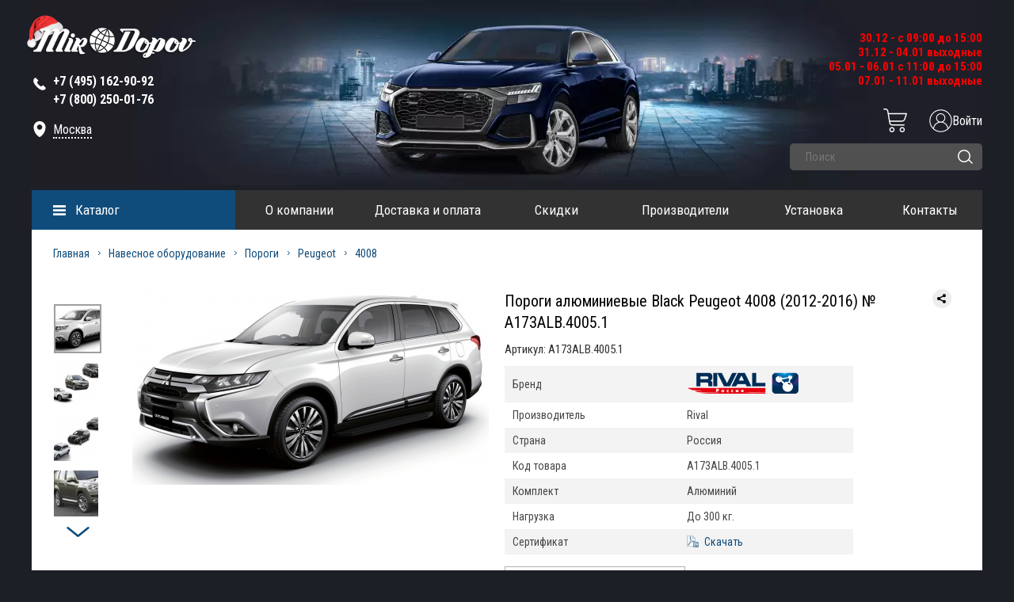

--- FILE ---
content_type: text/html; charset=UTF-8
request_url: https://mirdopov.ru/katalog/navesnoe-oborudovanie/porogi/peugeot/4008/porogi-alyuminievye-black-peugeot--4008-12-.html
body_size: 24560
content:

<!DOCTYPE html>
<html>
	<head><link href="https://mirdopov.ru/assets/templates/mirdopov/style/style_compress_new.css?v52" rel="preload" as="style"><link href="https://mirdopov.ru/assets/templates/mirdopov/style/script.js?v52" rel="preload" as="script">
		<meta http-equiv="Content-Type" content="text/html; charset=utf-8" />
		<meta http-equiv="Content-Script-Type" content="text/javascript" />
		<title>Пороги алюминиевые Black Peugeot  4008 (2012-2016) № A173ALB.4005.1 - купить по лучшей цене на mirdopov.ru</title>
		<meta name="description" content="Пороги алюминиевые Black Peugeot  4008 (2012-2016) № A173ALB.4005.1 - купить в интернет-магазине Mirdopov.ru по выгодным ценам. Доставка по всей России без предоплаты!" />
		<meta name="keywords" content="" />
		<meta name="cmsmagazine" content="6297d438218cb13336d9c725ec48802a" />
		<meta name="SKYPE_TOOLBAR" content="SKYPE_TOOLBAR_PARSER_COMPATIBLE" />
		<link rel="shortcut icon" href="assets/templates/favicon/favicon.ico" type="image/x-icon">
		<link rel="apple-touch-icon" href="assets/templates/favicon/icon-57x57.png">
		<link rel="apple-touch-icon" sizes="72x72" href="assets/templates/favicon/icon-72x72.png">
		<link rel="apple-touch-icon" sizes="114x114" href="assets/templates/favicon/icon-114x114.png">
		
		<meta property="og:type" content="product" />
		<meta property="og:url" content="https://mirdopov.ru/katalog/navesnoe-oborudovanie/porogi/peugeot/4008/porogi-alyuminievye-black-peugeot--4008-12-.html"/>
		<meta property="og:image" content="https://mirdopov.ru/assets/cache/images/images_upload/450x450-A173ALB.4005.1.8e3.jpg" />
		<meta property="og:title" content="Пороги алюминиевые Black Peugeot  4008 (2012-2016) № A173ALB.4005.1 - купить по лучшей цене на mirdopov.ru" />
		<meta property="og:description" content="Пороги алюминиевые Black Peugeot  4008 (2012-2016) № A173ALB.4005.1 - купить в интернет-магазине Mirdopov.ru по выгодным ценам. Доставка по всей России без предоплаты!" />
		
		<meta name = "format-detection" content = "telephone=no" />
		<meta name="viewport" content="width=device-width, initial-scale=1, maximum-scale=1">
		<meta name="HandheldFriendly" content="true">
		<base href="https://mirdopov.ru/" />
		<link rel="canonical" href="https://mirdopov.ru/katalog/navesnoe-oborudovanie/porogi/peugeot/4008/porogi-alyuminievye-black-peugeot--4008-12-.html"> 
		<link data="pagespeed" href="assets/templates/mirdopov/style/style_compress_new.css?v52" rel="stylesheet" type="text/css" />
<script data="pagespeed" type="text/javascript" src="assets/templates/mirdopov/style/script.js?v52"></script>	
		<link href="https://fonts.googleapis.com/css?family=Roboto+Condensed:300,300i,400,400i,700,700i&subset=cyrillic,cyrillic-ext,latin-ext&display=swap" rel="stylesheet">
		
		<!--<link href="assets/templates/mirdopov/style/normalize.css" rel="stylesheet" type="text/css" />
<link href="assets/templates/mirdopov/style/style.css" rel="stylesheet" type="text/css" />
<link rel="stylesheet" type="text/css" href="assets/templates/mirdopov/style/jquery.fancybox.css?v=2.1.5" media="screen" />
<link href="assets/templates/mirdopov/style/superfish.css" rel="stylesheet" type="text/css" />
<link href="assets/templates/mirdopov/style/adaptiv/slick.css" rel="stylesheet" type="text/css" />
<link href="assets/templates/mirdopov/style/adaptiv/media-queries.css" rel="stylesheet" type="text/css" />-->
		
		<!--<script type="text/javascript" src="assets/templates/mirdopov/js/jquery-1.10.1.min.js"></script>
<script type="text/javascript" src="assets/templates/mirdopov/js/jquery.li-scroller.1.0.js"></script>
<script type="text/javascript" src="assets/templates/mirdopov/js/jquery.jcarousel.js"></script>
<script type="text/javascript" src="assets/templates/mirdopov/js/jcarousel.connected-carousels.js"></script>	
<script type="text/javascript" src="assets/templates/mirdopov/js/jquery.arcticmodal-0.2.min.js"></script>
<script type="text/javascript" src="assets/templates/mirdopov/js/scroll_top.js"></script>
<script type="text/javascript" src="assets/templates/mirdopov/js/jquery-ui.js"></script>
<script type="text/javascript" src="assets/templates/mirdopov/js/jquery.fancybox.js?v=2.1.5"></script>
<script type="text/javascript" src="assets/templates/mirdopov/js/superfish.js"></script>	  
<script type="text/javascript" src="assets/templates/mirdopov/js/hoverIntent.js"></script>
<script type="text/javascript" src="assets/templates/mirdopov/js/script.js"></script>
<script type="text/javascript" src="assets/templates/mirdopov/js/xeasyTooltipIMG.js"></script>
<script type="text/javascript" src="assets/templates/mirdopov/js/jquery.inputmask.js"></script>
<script type="text/javascript" src="assets/templates/mirdopov/js/deliv_fancy.js"></script>
<script type="text/javascript" src="assets/templates/mirdopov/js/checkbox.js"></script>		
<script type="text/javascript" src="assets/templates/mirdopov/js/adaptiv_script.js"></script>
<script type="text/javascript" src="assets/templates/mirdopov/js/scripts.js"></script>
<script type="text/javascript" src="assets/templates/mirdopov/js/slick.js"></script>-->
		
		<script type="text/javascript">
			$('#call, #comment').arcticmodal();
		</script>
		<script type="text/javascript">
			$(function() {
				$( "#spinner" ).spinner({
					spin: function( event, ui ) {
						if ( ui.value > 100 ) {
							$( this ).spinner( "value", 0 );
							return false;
						} else if ( ui.value < 0 ) {
							$( this ).spinner( "value", 0 );
							return false;
						}
							}
				});
			});
		</script>	
		<script type="text/javascript">
			var makeTabs = function(selector) {
				$( selector )
				.find( "ul a" ).each( function() {
					var href = $( this ).attr( "href" ),
						newHref = window.location.protocol + '//' + window.location.hostname +
						window.location.pathname + href;
					
					if ( href.indexOf( "#" ) == 0 ) {
						$( this ).attr( "href", newHref );
					}
				})
				$( selector ).tabs();
			};
		</script>
		
		<script type="text/javascript">
			function go_to_cart() {
				console.log('123');
				window.location.href = "https://mirdopov.ru/oformlenie-zakaza.html";
			}
			
			
			$(document).ready(function() {
				$( '[data-fancybox="gallery"]' ).fancybox({
					thumbs : {
						autoStart : true,
						axis : 'x'
					},
					caption : function( instance, item ) {
						return $(this).find('figcaption').html();
					},
					afterLoad : function(instance, current) {
						current.$image.attr('alt', current.opts.$orig.find('img').attr('alt') );
					}
				});
				makeTabs("#tabs");
			});
		</script>
		<script type="text/javascript">
			$(function() {
				$('#jcarousel2 ,#jcarousel3 ,#jcarousel_small').jcarousel({
					wrap: 'circular'
				});
				$('#jcarousel').jcarousel({
					wrap: 'both'
				});
				
				
				
			})
		</script>
		<script type="text/javascript">
			$(function(){
				$("ul#news_slide").liScroll();
			});
		</script>
		<style>
			.content_in{
				
				/*margin-top:20px;*/
			}
		</style>
		
		
		<script type="text/javascript">
			
			$(function() {   
				$('.search_form .search_inp').autocomplete({
					source: "ayaks-podgruzka-rezultatov-poiska.html",
					minChars: 3,
					delay: 500,
					select: function(event, ui) {
						event.preventDefault();
						window.location = ui.item.url;
						//$(this).parents("form").find(".form_bron_res_banket_id").val(ui.item.value);
						//$(this).val(ui.item.label);
					},
					focus: function(event, ui) {
						event.preventDefault();
						//$(this).val(ui.item.label);
						//$(this).parents("form").find(".form_bron_res_banket_id").val(ui.item.value);
					}
				});
			});
		</script>
		<script type="text/javascript">
			$(document).ready(function() {
				var window_w = window.innerWidth;
				
				if (window_w > 700) {
					$('.js_btn_tab[data-id="0"]').addClass('active');
					$('.inform_block[data-id="0"]').addClass('active');
					$(document).on('click', '.tab_nav .js_btn_tab', function() {
						//console.log('2222');
						if (!$(this).hasClass('active')) {
							var dataAttr = $(this).attr('data-id');
							$('.text_container .inform_block').removeClass('active');
							$('.text_container .inform_block[data-id="' + dataAttr + '"]').addClass('active');
							$('.tab_nav .js_btn_tab').removeClass('active');
							$(this).addClass('active');
						}
						if ($('#tabs_tovar .text_container').hasClass('not_active')) {
							
							$('#tabs_tovar .text_container').removeClass('not_active');
						}
						return false;
					});
					
				} else {
					/*
					$('#tabs_tovar .text_container').addClass('not_active');
					var tabs_tv_0 = $('.text_container .inform_block[data-id="0"]').detach();
					tabs_tv_0.appendTo('#tabs_tovar .tab_nav .js_btn_tab[data-id="0"]');
					var tabs_tv_1 = $('.text_container .inform_block[data-id="1"]').detach();
					tabs_tv_1.appendTo('#tabs_tovar .tab_nav .js_btn_tab[data-id="1"]');
					var tabs_tv_2 = $('.text_container .inform_block[data-id="2"]').detach();
					tabs_tv_2.appendTo('#tabs_tovar .tab_nav .js_btn_tab[data-id="2"]');
					var tabs_tv_3 = $('.text_container .inform_block[data-id="3"]').detach();
					tabs_tv_3.appendTo('#tabs_tovar .tab_nav .js_btn_tab[data-id="3"]');
					var tabs_tv_4 = $('.text_container .inform_block[data-id="4"]').detach();
					tabs_tv_4.appendTo('#tabs_tovar .tab_nav .js_btn_tab[data-id="4"]');
					var tabs_tv_5 = $('.text_container .inform_block[data-id="5"]').detach();
					tabs_tv_5.appendTo('#tabs_tovar .tab_nav .js_btn_tab[data-id="5"]');
					var tabs_tv_6 = $('.text_container .inform_block[data-id="6"]').detach();
					tabs_tv_6.appendTo('#tabs_tovar .tab_nav .js_btn_tab[data-id="6"]');
					*/
					/*
					$('#tabs_tovar > .tab_nav > .js_btn_tab > a').on('click', function() {
						var m_parent = $(this).parent();
						console.log('111');
						//$('#tabs_tovar tab_nav .js_btn_tab').removeClass("active");
						if(m_parent.hasClass('active')){
							m_parent.removeClass("active");
							m_parent.find(".inform_block").slideUp(400);
						}else{
							$('.js_btn_tab').removeClass("active");
							m_parent.addClass("active").siblings().find(".inform_block").slideUp(400);
							m_parent.find(".inform_block").slideDown(400)
						}
						
						return false;
					});
					//console.log(tabs_tv_1);
					*/
					$('.js_btn_tab[data-id="0"]').addClass('active');
					$('.inform_block[data-id="0"]').addClass('active');
					$(document).on('click', '.tab_nav .js_btn_tab', function() {
						if (!$(this).hasClass('active')) {
							var dataAttr = $(this).attr('data-id');
							$('.text_container .inform_block').removeClass('active');
							$('.text_container .inform_block[data-id="' + dataAttr + '"]').addClass('active');
							$('.tab_nav .js_btn_tab').removeClass('active');
							$(this).addClass('active');
						}
						if ($('#tabs_tovar .text_container').hasClass('not_active')) {
							$('#tabs_tovar .text_container').removeClass('not_active');
						}
						return false;
					});
					
				}
			});
			
		</script>
		
		
		<!--[if lt IE 9]>
<script src="http://html5shiv.googlecode.com/svn/trunk/html5.js"></script>
<![endif]-->
		<style>
	.left_bar .wrapper_left_bar article nav.left_cat {
		display:none;		
	}
	
	.left_bar article.active nav.left_cat {
		display:block;		
	}
	
	.left_bar article {
		/*margin-bottom: 10px;*/		
	}
	
	.left_bar div.category_title {
		background:#0e4b7a url('assets/templates/mirdopov/images/close_arr.png') 210px 18px no-repeat; 		
	}
	
	.left_bar article.active div.category_title {
		background:#0e4b7a url('assets/templates/mirdopov/images/arr_1.png') 210px 20px no-repeat;
	}
	
	.active_category_link {
		background:#0e4b7a url('assets/templates/mirdopov/images/arr_1.png') 210px 20px no-repeat !important;		
	}
	
</style>

<script type="text/javascript">
	$(document).ready(function() {
		$('.left_bar article:not(.active) .category_link').on('click', function() {
			$(this).parents('article').find('.left_cat').toggle('slow');
			$(this).parent().toggleClass('active_category_link');
			//console.log($(this).parents('article').find('.left_cat'));
			return false;
		});
	});
</script>
		<script type="text/javascript">
	$(document).on('click',".new_tovar_fancy",function(){
		//e.preventDefault();
		//$.fancybox.showLoading();
		$.ajax({
			cache:false,
			url:$(this).attr('href'),
			type:"POST",
			success:function(data){
				
				//$.fancybox.hideLoading();
				if (data != ""){
					var p = JSON.parse(data);
					$.fancybox.open([
						{
							src:p.href,
							opts : {
								caption : p.title
							}
						}
					], {
						zoom : false,
						loop : false
					});
				}
			}
		})
		return false;
	})
</script>
		<script type="application/ld+json">
{
    "@context": "https://schema.org",
    "@type": "LocalBusiness",
    "name": "Mirdopov.ru - Интернет магазин дополнительного оборудования и автоаксессуаров",
    "paymentAccepted": "Наличный и безналичный расчет",
    "currenciesAccepted": "RUB",
    "address": [{
        "@type": "PostalAddress",
        "streetAddress": "Лобненская ул., д.21, 2-й этаж, офис 221",
        "addressLocality": "Москва",
        "addressRegion": "Московский"
    }],
    "url": "https://mirdopov.ru/",
    "telephone": "+7(495)162-90-92,+7(800)250-01-76",
    "logo": "https://mirdopov.ru/assets/templates/mirdopov/images/logo.png",
    "image": [{
        "@type": "ImageObject",
        "url": "https://mirdopov.ru/assets/templates/mirdopov/images/logo.png",
        "caption": "Интернет магазин дополнительного оборудования и автоаксессуаров"
    }],
    "email": "sales@mirdopov.ru,info@mirdopov.ru"
}
</script>
	
    <link type="text/css" rel="stylesheet" href="https://mirdopov.ru/assets/snippets/shopkeeper/style/default/style.css" />

	<script type="text/javascript">
	<!--
      var site_url = 'https://mirdopov.ru/';
      var shkOptions = {
         stuffCont: 'div.shk-item',
         lang: 'russian-UTF8',
         currency: 'руб.',
         orderFormPage: 'oformlenie-zakaza.html',
         cartTpl: ['cartTplNew','@FILE:chunk_shopCartRow.tpl',''],
         priceTV: 'price',
	 cartType: 'small',
	 changePrice: true,
	 flyToCart: 'nofly',
	 style:'default'
	};
      jQuery(document).ready(function(){
        jQuery(shkOptions.stuffCont).shopkeeper();
      });
	//-->
	</script>
    <script src="https://mirdopov.ru/assets/snippets/shopkeeper/lang/russian-UTF8.js" type="text/javascript"></script>
    <script src="https://mirdopov.ru/assets/snippets/shopkeeper/js/jquery.livequery.js" type="text/javascript"></script>
    <script src="https://mirdopov.ru/assets/snippets/shopkeeper/js/shopkeeper.js" type="text/javascript"></script>
  
</head>
<body>
	<div class="container">
		<div class="container_in">
			<header>
	<div class="header_in">
		<div class="navbar_header">
			<button class="navbar_header_button toggle-menu menu-left jPushMenuBtn">
				<span></span>
				<span></span>
				<span></span>
			</button>
		</div>
		<div class="left_block">
			<div class="logo">
			<a href="https://mirdopov.ru/" title="Защиты картера, автомобильные коврики, дефлекторы боковых окон и капота, фаркопы - mirdopov.ru">
				<img src="assets/templates/mirdopov/images/logo.png" width="208" height="41" alt="Защиты картера, автомобильные коврики, дефлекторы боковых окон и капота, фаркопы - mirdopov.ru"/>
			</a>
			</div>
			<div class="tel">	
				<svg class="tel_svg" enable-background="new 0 0 139 139" height="20px" version="1.1" viewBox="0 0 139 139" width="20px" xml:space="preserve" xmlns="http://www.w3.org/2000/svg" xmlns:xlink="http://www.w3.org/1999/xlink">
					<path fill="#ffffff" d="M67.317,81.952c-9.284-7.634-15.483-17.054-18.742-22.414l-2.431-4.583c0.85-0.912,7.332-7.853,10.141-11.619  c3.53-4.729-1.588-9-1.588-9S40.296,19.933,37.014,17.076c-3.282-2.861-7.06-1.272-7.06-1.272  c-6.898,4.457-14.049,8.332-14.478,26.968C15.46,60.22,28.705,78.216,43.028,92.148c14.346,15.734,34.043,31.504,53.086,31.486  c18.634-0.425,22.508-7.575,26.965-14.473c0,0,1.59-3.775-1.268-7.06c-2.86-3.284-17.265-17.688-17.265-17.688  s-4.268-5.119-8.998-1.586c-3.525,2.635-9.855,8.496-11.38,9.917C84.171,92.749,73.582,87.104,67.317,81.952z"/>
				</svg>			
				<span><strong style="color:#fff !important"><a class="phone_mobile" href="tel:84951629092">+7 (495) 162-90-92 </a></strong></span>
<span class="hide_phone"><span  itemscope="tel" style="color:#fff !important"><strong style="color:#fff !important"><a class="phone_mobile" href="tel:88002500176" >+7 (800) 250-01-76</a></strong></span></span>
			</div>
			
			
			<div id="adr_header_pc" class="adres">
				<svg class="adres_svg" height="20px" width="20px" style="enable-background:new 0 0 24 24;" version="1.1" viewBox="0 0 24 24" xml:space="preserve" xmlns="http://www.w3.org/2000/svg" xmlns:xlink="http://www.w3.org/1999/xlink">
					<path fill="#ffffff" d="M12,0C7,0,3,4,3,9c0,6.2,3.4,11.7,8.5,14.9c0.3,0.2,0.7,0.2,1.1,0C17.6,20.6,21,15.2,21,9C21,4,17,0,12,0z M12,13   c-2.2,0-4-1.8-4-4c0-2.2,1.8-4,4-4s4,1.8,4,4C16,11.2,14.2,13,12,13z"/>
				</svg>
				<a class="fancy_city_popup" href="#">Москва</a>
			</div>	
			
			
			
			
		</div>
		<div class="right_block">
			<!--
			<div class="time">
				Пн - Пт: с 9:00 до 19:00<br>
Сб: с 10:00 до 17:00<br>
				
				
				<svg class="time_svg" enable-background="new 0 0 141.732 141.732" height="18px" version="1.1" viewBox="0 0 141.732 141.732" width="18px" xml:space="preserve" xmlns="http://www.w3.org/2000/svg" xmlns:xlink="http://www.w3.org/1999/xlink">
					<path fill="#ffffff" d="M113.326,70.191c0-2.97-2.377-5.376-5.307-5.376H75.543V32.387v-0.001c0-2.98-2.418-5.397-5.396-5.397   c-2.98,0-5.398,2.417-5.398,5.397V70.17c0,2.981,2.418,5.398,5.398,5.398h37.875C110.949,75.568,113.326,73.161,113.326,70.191    M129.533,70.157c0,32.798-26.584,59.386-59.375,59.386c-32.793,0-59.375-26.588-59.375-59.386s26.582-59.386,59.375-59.386   C102.949,10.771,129.533,37.359,129.533,70.157 M140.314,70.157C140.314,31.41,108.904,0,70.158,0C31.41,0,0,31.41,0,70.157   s31.41,70.157,70.158,70.157C108.904,140.314,140.314,108.904,140.314,70.157"/>
				</svg>
			</div>
			-->
			<div class="clear"></div>
			<!--<div style="color:red;" class="text_under_date"><strong>28.11.2020 с 9:00 до 12:00</strong></div>-->
			<div style="color:red;" class="text_under_date"><strong>
30.12 - с 09:00 до 15:00<br>
31.12 - 04.01 выходные<br>
05.01 - 06.01 с 11:00 до 15:00<br>
07.01 - 11.01 выходные
</strong></div>
			<div class="text_under_date">&nbsp;</div>
			<div class="clear"></div>
			
			<div class="header-mobile-lupa"></div>
			<a href="/auth/enter.html" class="enter-icon"><img src="assets/templates/mirdopov/images/enter.png" alt=""><span>Войти</span></a>
			
			
			
			<div id="shopCart" class="shop-cart cart_top empty_top_cart">
	<div class="cart cart_empty_wrapp">
		
		<a class="small_cart_icon" href="#" onclick="return false;">
			<svg width="30" height="30" viewBox="0 0 30 30" fill="none" xmlns="https://www.w3.org/2000/svg">
				<path d="M10.9408 23.4201C9.12381 23.4201 7.65088 24.8933 7.65088 26.7103C7.65116 28.5272 9.12409 29.9999 10.9411 29.9999C12.758 29.9999 14.231 28.527 14.231 26.71C14.2287 24.8939 12.7569 23.4221 10.9408 23.4201ZM10.9408 28.5713C9.91288 28.5713 9.07945 27.7379 9.07945 26.7097C9.07973 25.6818 9.91288 24.8487 10.9411 24.8487C11.969 24.8487 12.8024 25.6821 12.8024 26.71C12.801 27.7376 11.9684 28.5702 10.9408 28.5713Z" fill="white"/>
				<path d="M23.8893 23.4201C22.0723 23.4201 20.5994 24.893 20.5994 26.71C20.5994 28.527 22.0723 29.9999 23.8893 29.9999C25.7062 29.9999 27.1792 28.527 27.1792 26.71C27.1769 24.8939 25.7054 23.4223 23.8893 23.4201ZM23.8893 28.5713C22.8611 28.5713 22.0279 27.7379 22.0279 26.71C22.0279 25.6818 22.8614 24.8487 23.8893 24.8487C24.9172 24.8487 25.7506 25.6821 25.7506 26.71C25.7495 27.7376 24.9166 28.5702 23.8893 28.5713Z" fill="white"/>
				<path d="M29.2333 5.83425H6.83575L6.34998 2.97377C6.06231 1.25447 4.57236 -0.0036194 2.82934 7.82311e-06H0.785817C0.391287 7.82311e-06 0.0715332 0.319761 0.0715332 0.714292C0.0715332 1.10882 0.391287 1.42858 0.785817 1.42858H2.82906C3.8751 1.42634 4.76907 2.18136 4.94178 3.21289L7.52799 18.4495C7.81594 20.169 9.30617 21.4274 11.0495 21.4232H26.276C26.6702 21.4232 26.9903 21.1035 26.9903 20.7089C26.9903 20.3144 26.6702 19.9947 26.276 19.9947H11.0492C10.0034 19.9972 9.10946 19.2421 8.93675 18.2106L8.6767 16.6785H23.6069C25.4705 16.6827 27.122 15.4782 27.6875 13.7025L29.9133 6.76673C29.983 6.54938 29.9448 6.31193 29.8103 6.1275C29.6758 5.94307 29.4615 5.83425 29.2333 5.83425ZM26.3273 13.2662C25.9501 14.45 24.8491 15.2528 23.6066 15.25H8.43424L7.07821 7.26282H28.2537L26.3273 13.2662Z" fill="white"/>
			</svg>
		</a>
	</div>
	
</div>

			
			
			<div class="clear"></div>
			<div class="search_block">	
	<form action="rezultatyi-poiska.html" method="get" class="search_form">
		<input class="search_inp" type="text" name="search_query" value="" placeholder="Поиск" autocomplete="off" />
		<input class="search_but " type="submit" name="" value="" />
		<svg class="search_but_svg" width="19" height="18" viewBox="0 0 19 18" fill="none" xmlns="https://www.w3.org/2000/svg">
			<circle cx="8" cy="8" r="7.25" stroke="white" stroke-width="1.5"/>
			<line x1="14.0607" y1="13" x2="18" y2="16.9393" stroke="white" stroke-width="1.5" stroke-linecap="round"/>
		</svg>
		
		<input type="hidden" name="search_hid" value="search">
	</form>
</div>
		</div>
		<div class="clear"></div>
		<div class="nav_bg"></div>
		<div class="wrapper">
			<section class="catalog_menu menu_page">
				<div class="catalog_menu_title">
					<span><a href="katalog.html">Каталог</a></span>
				</div>
				<ul class="catalog_menu_outer">
    <li>
        <a href="/katalog/dopolnitelnoe-oborudovanie.html" title="Дополнительное оборудование">Дополнительное оборудование</a>
        <ul class="catalog_menu_parent">
            <li><a class="screenshot" rel="assets/images/categories/1/avtoodeyalo.png" href="/katalog/dopolnitelnoe-oborudovanie/avtoodeyalo.html" title="Автоодеяло">Автоодеяло</a></li>
            <li><a class="screenshot" rel="assets/images/categories/1/amortizatoryi-kapota.png" href="/katalog/dopolnitelnoe-oborudovanie/amortizatoryi-kapota.html" title="Амортизаторы капота">Амортизаторы капота</a></li>
            <li><a class="screenshot" rel="assets/images/categories/1/bagazhniki-na-kryishu.png" href="/katalog/dopolnitelnoe-oborudovanie/bagazhniki.html" title="Багажники на крышу">Багажники на крышу</a></li>
            <li><a class="screenshot" rel="assets/images/categories/1/blokirator-kpp.png" href="/katalog/dopolnitelnoe-oborudovanie/blokirator-kpp.html" title="Блокиратор КПП">Блокиратор КПП</a></li>
            <li><a class="screenshot" rel="assets/images/categories/1/bryizgoviki.png" href="/katalog/dopolnitelnoe-oborudovanie/bryizgoviki.html" title="Брызговики">Брызговики</a></li>
            <li><a class="screenshot" rel="assets/images/categories/1/deflektor-kapota.png" href="/katalog/dopolnitelnoe-oborudovanie/deflektor-kapota.html" title="Дефлектор капота">Дефлектор капота</a></li>
            <li><a class="screenshot" rel="assets/images/categories/1/deflektoryi-bokovyix-okon.png" href="/katalog/dopolnitelnoe-oborudovanie/deflektora-1.html" title="Дефлекторы боковых окон">Дефлекторы боковых окон</a></li>
            <li><a class="screenshot" rel="assets/images/categories/1/deflektor-lobovogo-stekla.png" href="/katalog/dopolnitelnoe-oborudovanie/deflektor-lobovogo-stekla.html" title="Дефлектор лобового стекла">Дефлектор лобового стекла</a></li>
            <li><a class="screenshot" rel="assets/images/categories/6/zhabo.png" href="/katalog/dopolnitelnoe-oborudovanie/zhabo.html" title="Жабо">Жабо</a></li>
            <li><a class="screenshot" rel="assets/images/categories/1/zashhita-kartera.png" href="/katalog/dopolnitelnoe-oborudovanie/zashita-kartera.html" title="Защита картера">Защита картера</a></li>
            <li><a class="screenshot" rel="assets/images/categories/5/kamera_back.png" href="/katalog/dopolnitelnoe-oborudovanie/zashhita-kameryi-zadnego-vida.html" title="Защита камеры заднего вида">Защита камеры заднего вида</a></li>
            <li><a class="screenshot" rel="assets/templates/mirdopov/images/pop_bl_5.png" href="/katalog/dopolnitelnoe-oborudovanie/reshetka-bampera-zashhitnaya.html" title="Защита радиатора">Защита радиатора</a></li>
            <li><a class="screenshot" rel="assets/images/categories/6/karkasnyie-shtorki.jpg" href="/katalog/dopolnitelnoe-oborudovanie/karkasnyie-shtorki.html" title="Каркасные шторки">Каркасные шторки</a></li>
            <li><a class="screenshot" rel="assets/images/categories/1/kovriki-3D-v-salon.png" href="/katalog/dopolnitelnoe-oborudovanie/3d-kovriki-v-salon.html" title="3D Коврики в салон">Коврики 3D в салон</a></li>
            <li><a class="screenshot" rel="assets/images/categories/6/evo-kovrik.png" href="/katalog/dopolnitelnoe-oborudovanie/kovriki-v-salon-eva.html" title="Коврики в салон EVA">Коврики в салон EVA</a></li>
            <li><a class="screenshot" rel="assets/images/categories/1/kovriki-v-bagazhnik.png" href="/katalog/dopolnitelnoe-oborudovanie/kovryki-v-bagazhnoe-otdelenye-poliuretan.html" title="Коврики в багажник">Коврики в багажник</a></li>
            <li><a class="screenshot" rel="assets/images/categories/1/kovriki-rezinovyie-v-salon.png" href="/katalog/dopolnitelnoe-oborudovanie/kovriki-1.html" title="Резиновые коврики в салон">Коврики резиновые в салон</a></li>
            <li><a class="screenshot" rel="assets/images/categories/1/kovriki-tekstilnyie-v-salon.png" href="/katalog/dopolnitelnoe-oborudovanie/tekstilnyie-kovriki-v-salon.html" title="Текстильные коврики в салон">Коврики текстильные в салон</a>
            </li>
            <li><a class="screenshot" rel="assets/images/categories/1/moldingi.png" href="/katalog/dopolnitelnoe-oborudovanie/molding.html" title="Молдинги">Молдинги</a></li>      
            <li><a class="screenshot" rel="assets/images/categories/1/nakladki-na-zadnij-bamper.png" href="/katalog/dopolnitelnoe-oborudovanie/Nakladka-na-zadniy-bamper.html" title="Накладки на задний бампер">Накладки на задний бампер</a></li>
            <li><a class="screenshot" rel="assets/images/categories/1/nakladka_pered_bamper.png" href="/katalog/dopolnitelnoe-oborudovanie/nakladki-na-perednij-bamper.html" title="Накладки на передний бампер">Накладки на передний бампер</a></li>
            <li><a class="screenshot" rel="assets/images/categories/1/nakladki-na-porogi.png" href="/katalog/dopolnitelnoe-oborudovanie/nakladki.html" title="Накладки на пороги">Накладки на пороги</a></li>   
            <li><a class="screenshot" rel="assets/images/categories/1/nakladki-pod-levuyu-nogu.png" href="/katalog/dopolnitelnoe-oborudovanie/nakladki-pod-levuyu-nogu.html" title="Накладки под левую ногу">Накладки под левую ногу</a></li>           
            <li><a class="screenshot" rel="assets/images/categories/1/podkryilki-plastikovyie.png" href="/katalog/dopolnitelnoe-oborudovanie/podkryilki-plastikovyie.html" title="Подкрылки пластиковые">Подкрылки пластиковые</a></li>
            <li><a class="screenshot" rel="assets/images/categories/1/podlokotniki.png" href="/katalog/dopolnitelnoe-oborudovanie/podlokotniki.html" title="Подлокотники на авто">Подлокотники</a></li>
            <li><a class="screenshot" rel="" href="/katalog/dopolnitelnoe-oborudovanie/polka-v-bagazhnik.html" title="Полка в багажник">Полка в багажник</a></li>   
            <li><a class="screenshot" rel="assets/images/categories/4/ramki-nomernogo-znaka.png" href="/katalog/dopolnitelnoe-oborudovanie/ramki-nomernogo-znaka.html" title="Рамки номерного знака">Рамки номерного знака</a></li>
            <li><a class="screenshot" rel="assets/images/categories/6/rasshiriteli-arok.png" href="/katalog/dopolnitelnoe-oborudovanie/rasshiriteli-arok.html" title="Реснички на фары">Расширители арок</a></li>
            <li><a class="screenshot" rel="assets/images/categories/6/resnichki-na-faryi.png" href="/katalog/dopolnitelnoe-oborudovanie/resnichki-na-faryi.html" title="Каркасные шторки">Реснички на фары</a></li>
            <li><a class="screenshot" rel="assets/images/categories/6/rejlingi-na-kryishu.jpg" href="/katalog/dopolnitelnoe-oborudovanie/rejlingi-na-kryishu.html" title="Рейлинги на крышу">Рейлинги на крышу</a></li>
            <li><a class="screenshot" rel="assets/images/categories/1/reshetka-radiatora.png" href="/katalog/dopolnitelnoe-oborudovanie/reshetka-radiatora.html" title="Решетка радиатора">Решетка радиатора</a></li>           
            <li><a class="screenshot" rel="assets/images/categories/1/sekretki-na-kolesa.png" href="/katalog/dopolnitelnoe-oborudovanie/sekretki-na-kolesa.html" title="Секретки на колеса">Секретки на колеса</a></li>
            <li><a class="screenshot" rel="assets/images/categories/6/spojleryi.png" href="/katalog/dopolnitelnoe-oborudovanie/spojleryi.html" title="Спойлеры">Спойлеры</a></li>
            <li><a class="screenshot" rel="assets/images/categories/3/usilitel-gaza-i-boost.png" href="/katalog/dopolnitelnoe-oborudovanie/usilitel-gaza.html" title="Усилитель газа">Усилитель газа</a></li>       
            <li><a class="screenshot" rel="assets/images/categories/1/farkopyi.png" href="/katalog/dopolnitelnoe-oborudovanie/farkopyi.html" title="">Фаркопы</a></li>
            <li><a class="screenshot" rel="assets/images/categories/1/chexlyi-na-sidenya.png" href="/katalog/dopolnitelnoe-oborudovanie/chexlyi.html" title="Чехлы на сиденья">Чехлы на сиденья</a></li>                
            <li><a class="screenshot" rel="assets/images/categories/5/steklo_rz_icon2.png" href="/katalog/dopolnitelnoe-oborudovanie/shhetki-stekloochistitelya.html" title="Щетки стеклоочистителя">Щетки стеклоочистителя</a></li>            
        </ul>
    </li>
    <li>
        <a href="/katalog/navesnoe-oborudovanie.html" title="Навесное оборудование">Навесное оборудование</a>
        <ul class="catalog_menu_parent">
            <li><a class="screenshot" rel="assets/images/categories/6/aksessuaryi-dlya-pikapa.jpg" href="/katalog/navesnoe-oborudovanie/kungi-dugi-kryishki-dlya-pikapa.html" title="Аксессуары для пикапа">Аксессуары для пикапа</a></li>
             <li><a class="screenshot" rel="" href="/katalog/navesnoe-oborudovanie/dugi-bezopasnosti.html" title="Дуги безопасности">Дуги безопасности</a></li>
            <li><a class="screenshot" rel="assets/images/categories/2/zashhita-zadnego-bampera.png" href="/katalog/navesnoe-oborudovanie/zashhita-zadnego-bampera.html" title="Защита заднего бампера">Защита заднего бампера</a></li>
            <li><a class="screenshot" rel="assets/images/categories/2/zashhita-perednego-bampera.png" href="/katalog/navesnoe-oborudovanie/zashhita-perednego-bampera.html" title="Защита переднего бампера">Защита переднего бампера</a></li>
            <li><a class="screenshot" rel="" href="/katalog/navesnoe-oborudovanie/kungi.html" title="Кунги">Кунги</a></li>
            <li><a class="screenshot" rel="assets/images/categories/6/obves.png" href="/katalog/navesnoe-oborudovanie/obves.html" title="Обвес">Обвес</a></li>
            <li><a class="screenshot" rel="assets/images/categories/2/porogi-podnozhki.png" href="/katalog/navesnoe-oborudovanie/porogi.html" title="Пороги, подножки, ступени">Пороги, подножки, ступени</a></li>
            <li><a class="screenshot" rel="assets/images/icons/1.png" href="/katalog/navesnoe-oborudovanie/rolletyi-dlya-pikapov.html" title="Роллеты для пикапов">Роллеты для пикапов</a></li>
        </ul>
    </li>
    
    <li>
        <a href="/katalog/avtoaksessuaryi.html" title="Автоаксессуары">Автоаксессуары</a>
        <ul class="catalog_menu_parent">
            <li><a href="/katalog/avtoaksessuaryi/avtomobilnyie-xolodilniki.html" title="Автомобильные холодильники">Автомобильные холодильники</a></li>
            <li><a class="screenshot" rel="assets/images/categories/4/aksessuaryi-v-bagazhnik.png" href="/katalog/avtoaksessuaryi/aksessuaryi-v-bagazhnik.html" title="Аксессуары в багажник">Аксессуары в багажник</a></li>
            <li><a class="screenshot" rel="assets/images/categories/4/aksessuaryi-v-salon.png" href="/katalog/avtoaksessuaryi/aksessuaryi-v-salon.html" title="Аксессуары в салон">Аксессуары в салон</a></li>
            <li><a class="screenshot" rel="assets/cache/images/avtoaksessuaryi/aromatizatoryi/mishlin/148x148-87800.2c6.jpg" href="/katalog/avtoaksessuaryi/aromatizatoryi.html" title="Ароматизаторы">Ароматизаторы</a></li>
            <li><a class="screenshot" rel="assets/images/categories/7/dvr-160.png" href="/katalog/avtoaksessuaryi/videoregistratoryi.html" title="Видеорегистраторы">Видеорегистраторы</a></li>
            <li><a href="/katalog/avtoaksessuaryi/derzhatel-dlya-telefona.html" title="Держатели для телефонов">Держатели для телефонов</a></li>
            <li><a class="screenshot" rel="assets/images/categories/6/zaryadnyie-ustrojstva.jpg" href="/katalog/avtoaksessuaryi/zaryadnyie-ustrojstva.html" title="Зарядные устройства">Зарядные устройства</a></li>
            <li><a class="screenshot" rel="assets/images/categories/4/zashhita-lityix-diskov.png" href="/katalog/avtoaksessuaryi/zashhita-lityix-diskov.html" title="Защита литых дисков">Защита литых дисков</a></li>
            <li><a class="screenshot" rel="assets/images/categories/4/zimnie-aksessuaryi.png" href="/katalog/avtoaksessuaryi/zimnie-aksessuaryi.html" title="Зимние аксессуары">Зимние аксессуары</a></li>
            <li><a class="screenshot" rel="assets/cache/images/avtoaksessuaryi/kamera/170x120/148x148-U170120L.2c6.jpg" href="/katalog/avtoaksessuaryi/kamera-zadnego-vida.html" title="Камера заднего вида">Камера заднего вида</a></li>
            <li><a class="screenshot" rel="assets/images/categories/4/kompressoryi(1).png" href="/katalog/avtoaksessuaryi/kompressoryi.html" title="Компрессоры">Компрессоры</a></li>
            <li><a class="screenshot" rel="assets/images/categories/4/nabor-avtomobilista.png" href="/katalog/avtoaksessuaryi/nabor-avtomobilista.html" title="Набор автомобилиста">Набор автомобилиста</a></li>
            <li><a class="screenshot" rel="assets/images/categories/6/nakidki-na-sideniya.jpg" href="/katalog/avtoaksessuaryi/nakidki-na-sideniya.html" title="Накидки на сидения">Накидки на сидения</a></li>
            <li><a class="screenshot" rel="assets/images/start/preo.png" href="/katalog/avtoaksessuaryi/preobrazovateli-napryazheniya.html" title="Преобразователи напряжения">Преобразователи напряжения</a></li>
            <li><a class="screenshot" rel="assets/images/start/pylesos.png" href="/katalog/avtoaksessuaryi/pyilesosyi-avtomobilnyie.html" title="Пылесосы автомобильные">Пылесосы автомобильные</a></li>
            <li><a class="screenshot" rel="assets/images/categories/4/ramki-nomernogo-znaka.png" href="/katalog/avtoaksessuaryi/ramki-nomernogo-znaka-n.html" title="Рамки номерного знака">Рамки номерного знака</a></li>
            <li><a href="/katalog/avtoaksessuaryi/uxod-za-avtomobilem.html" title="Уход за автомобилем">Уход за автомобилем</a></li>
            <li><a class="screenshot" rel="assets/images/categories/4/czepi-protivoskolzheniya.png" href="/katalog/avtoaksessuaryi/czepi-protivoskolzheniya.html" title="Цепи противоскольжения">Цепи противоскольжения</a></li>
            <li><a class="screenshot" rel="assets/images/categories/4/chexlyi-dlya-klyuchej2.png" href="/katalog/avtoaksessuaryi/chexlyi-dlya-klyuchej.html" title="Чехлы для ключей">Чехлы для ключей</a></li>
            <li><a class="screenshot" rel="assets/images/categories/4/eksterer.png" href="/katalog/avtoaksessuaryi/eksterer.html" title="Экстерьер">Экстерьер</a></li>
            <li><a href="/katalog/avtoaksessuaryi/elektronika.html" title="Электроника">Электроника</a></li>
        </ul>
    </li>
    <li>
        <a href="/katalog/shumoizolyacziya.html" title="Шумоизоляция">Шумоизоляция</a>
        <ul class="catalog_menu_parent">
            <li><a class="screenshot" rel="assets/images/categories/8/cat-1.png" href="/katalog/shumoizolyacziya/vibropogloshhayushhie-materialyi.html" title="Вибропоглощающие материалы">Вибропоглощающие материалы</a></li>
            <li><a class="screenshot" rel="assets/images/categories/8/cat-2.png" href="/katalog/shumoizolyacziya/uplotnitelno-dekorativnyie-materialyi.html" title="Уплотнительно-декоративные материалы">Уплотнительно-декоративные материалы</a></li>
            <li><a class="screenshot" rel="assets/images/categories/8/cat-3.png" href="/katalog/shumoizolyacziya/instrumentyi-dlya-shumoizolyaczii.html" title="Инструменты для шумоизоляции">Инструменты для шумоизоляции</a></li>
            <li><a class="screenshot" rel="assets/images/categories/8/cat-4.png" href="/katalog/shumoizolyacziya/shumopogloshhayushhie-materialyi.html" title="Шумопоглощающие материалы">Шумопоглощающие материалы</a></li>
            <li><a class="screenshot" rel="assets/images/categories/8/cat-5.png" href="/katalog/shumoizolyacziya/shumoizolyaczionnyie-materialyi.html" title="Шумоизоляционные материалы">Шумоизоляционные материалы</a></li>
            <li><a class="screenshot" rel="assets/images/categories/8/cat-6.png" href="/katalog/shumoizolyacziya/shumoizolyacziya-dlya-shin.html" title="Шумоизоляция для шин">Шумоизоляция для шин</a></li>
        </ul>
    </li>
    <li>
        <a href="/katalog/offroad.html" title="OFFroad">OFFroad</a>
        <ul class="catalog_menu_parent">
            <li><a class="screenshot" rel="assets/images/categories/5/bagazhniki-ekspediczionnyie.png" href="/katalog/offroad/bagazhniki-ekspediczionnyie.html" title="Багажники экспедиционные">Багажники экспедиционные</a></li>
            <li><a class="screenshot" rel="assets/images/categories/5/bampera-silovyie.png" href="/katalog/offroad/bampera-silovyie.html" title="Бампера силовые">Бампера силовые</a></li>
            <li class="last"><a class="screenshot" rel="assets/images/categories/5/domkratyi.png" href="/katalog/offroad/domkratyi.html" title="Домкраты">Домкраты</a></li>
            <li><a class="screenshot" rel="assets/images/categories/5/lebedki.png" href="/katalog/offroad/lebedki.html" title="Лебедки">Лебедки</a></li>
            <li><a class="screenshot" rel="assets/images/categories/5/lestniczyi.png" href="/katalog/offroad/lestniczyi.html" title="Лестницы">Лестницы</a></li>            
            <li><a class="screenshot" rel="assets/images/categories/5/porogi-silovyie.png" href="/katalog/offroad/porogi-silovyie.html" title="Пороги силовые">Пороги силовые</a></li>
        </ul>
    </li>
    
    <li>
        <a href="/katalog/perevozka-gruzov.html" title="Перевозка грузов">Перевозка грузов</a>
        <ul class="catalog_menu_parent">
            <li><a class="screenshot" rel="assets/images/categories/4/aksessuaryi-dlya-bagazhnyix-sistem.png" href="/katalog/perevozka-gruzov/aksessuaryi-dlya-bagazhnyix-sistem.html" title="Аксессуары для багажных систем">Аксессуары для багажных систем</a></li>
            <li><a class="screenshot" rel="assets/images/categories/4/aksessuaryi-dlya-farkopov.png" href="/katalog/perevozka-gruzov/aksessuaryi-dlya-farkopov.html" title="Аксессуары для фаркопов">Аксессуары для фаркопов</a></li>
            <li><a class="screenshot" rel="assets/images/categories/4/boks-bagazhnyij.png" href="/katalog/perevozka-gruzov/boks-bagazhnyij-na-kryishu-avtomobilya.html" title="Бокс на крышу">Бокс на крышу</a></li>
            <li><a class="screenshot" rel="assets/images/categories/4/bagazhnik-dlya-velosipedov.png" href="/katalog/perevozka-gruzov/bagazhnik-dlya-velosipedov-na-kryishu-avtomobilya.html" title="Крепления для велосипедов">Крепления для велосипедов</a></li>
            <li><a class="screenshot" rel="assets/images/categories/4/krepleniya-dlya-lyizh.png" href="/katalog/perevozka-gruzov/krepleniya-dlya-lyizh.html" title="Крепления для лыж">Крепления для лыж</a></li>
            <li><a class="screenshot" rel="assets/images/categories/8/sumki-dlya-avtoboksov.png" href="/katalog/perevozka-gruzov/sumki-dlya-avtoboksov.html" title="Сумки для автобоксов">Сумки для автобоксов</a></li>
        </ul>
    </li>
    <li>
        <a href="/katalog/detali-dlya-to.html" title="Детали для ТО">Детали для ТО</a>
        <ul class="catalog_menu_parent">
            <li><a class="screenshot" rel="assets/cache/images/categories/160x128-komplekt-filtrov.607.png" href="/katalog/detali-dlya-to/komplekt-filtrov.html" title="Комплект фильтров">Комплект фильтров</a></li>
        </ul>
    </li>

</ul>
			</section>
			<menu>
				<ul class="top_menu sf-menu"><li class="w first_old"><a href="/o-kompanii.html" >О компании</a></li>
<li class="w"><a href="/dostavka.html" >Доставка и оплата</a></li>
<li class="w"><a href="/akczii.html" >Скидки</a></li>
<li class="w"><a href="/proizvoditeli.html" >Производители</a></li>
<li class="w"><a href="/service.html" >Установка</a></li>
<li class="w last"><a href="/kontaktyi.html" >Контакты</a></li>
</ul>                
			</menu>
		</div>        
		<div class="clear clear_menu"></div>
	</div>
</header>

<noindex>
	<nav class="cbp-spmenu cbp-spmenu-vertical cbp-spmenu-left">
		<i class="fa fa-times-circle fa-2x"></i>
		<div class="push_info_block">
			<div class="push_info_block_phone">
				<a href="tel:84951629092">+7 (495) 162-90-92 </a>
			</div>
			<div class="push_time">
				<span>Пн. - Пт. с 9:00 до 19:00</span>
				<span>Сб: с 10:00 до 17:00</span>
				<span style="color:red;">30.12 - с 09:00 до 15:00</span>
<span style="color:red;">31.12 - 04.01 выходные</span>
<span style="color:red;">05.01 - 06.01 с 11:00 до 15:00</span>
<span style="color:red;">07.01 - 11.01 выходные</span>
			</div>
			<div id="adr_header_pc_add"></div>
			<ul class="push_info_link">
				<li class="pu_1">
					<a href="dostavka/moskva.html">Доставка</a>
				</li>
				<li class="pu_2">
					<a href="kontaktyi/moskva.html">Контакты</a>
				</li>
				<li class="pu_3">
					<a href="akczii.html">Скидки</a>
				</li>
			</ul>
			
		</div>
		<div id="push_menu">
			<ul class="catalog_menu_outer">
    <li>
        <a href="/katalog/dopolnitelnoe-oborudovanie.html" title="Дополнительное оборудование">Дополнительное оборудование</a>
        <ul class="catalog_menu_parent">
            <li><a class="screenshot" rel="assets/images/categories/1/avtoodeyalo.png" href="/katalog/dopolnitelnoe-oborudovanie/avtoodeyalo.html" title="Автоодеяло">Автоодеяло</a></li>
            <li><a class="screenshot" rel="assets/images/categories/1/amortizatoryi-kapota.png" href="/katalog/dopolnitelnoe-oborudovanie/amortizatoryi-kapota.html" title="Амортизаторы капота">Амортизаторы капота</a></li>
            <li><a class="screenshot" rel="assets/images/categories/1/bagazhniki-na-kryishu.png" href="/katalog/dopolnitelnoe-oborudovanie/bagazhniki.html" title="Багажники на крышу">Багажники на крышу</a></li>
            <li><a class="screenshot" rel="assets/images/categories/1/blokirator-kpp.png" href="/katalog/dopolnitelnoe-oborudovanie/blokirator-kpp.html" title="Блокиратор КПП">Блокиратор КПП</a></li>
            <li><a class="screenshot" rel="assets/images/categories/1/bryizgoviki.png" href="/katalog/dopolnitelnoe-oborudovanie/bryizgoviki.html" title="Брызговики">Брызговики</a></li>
            <li><a class="screenshot" rel="assets/images/categories/1/deflektor-kapota.png" href="/katalog/dopolnitelnoe-oborudovanie/deflektor-kapota.html" title="Дефлектор капота">Дефлектор капота</a></li>
            <li><a class="screenshot" rel="assets/images/categories/1/deflektoryi-bokovyix-okon.png" href="/katalog/dopolnitelnoe-oborudovanie/deflektora-1.html" title="Дефлекторы боковых окон">Дефлекторы боковых окон</a></li>
            <li><a class="screenshot" rel="assets/images/categories/1/deflektor-lobovogo-stekla.png" href="/katalog/dopolnitelnoe-oborudovanie/deflektor-lobovogo-stekla.html" title="Дефлектор лобового стекла">Дефлектор лобового стекла</a></li>
            <li><a class="screenshot" rel="assets/images/categories/6/zhabo.png" href="/katalog/dopolnitelnoe-oborudovanie/zhabo.html" title="Жабо">Жабо</a></li>
            <li><a class="screenshot" rel="assets/images/categories/1/zashhita-kartera.png" href="/katalog/dopolnitelnoe-oborudovanie/zashita-kartera.html" title="Защита картера">Защита картера</a></li>
            <li><a class="screenshot" rel="assets/images/categories/5/kamera_back.png" href="/katalog/dopolnitelnoe-oborudovanie/zashhita-kameryi-zadnego-vida.html" title="Защита камеры заднего вида">Защита камеры заднего вида</a></li>
            <li><a class="screenshot" rel="assets/templates/mirdopov/images/pop_bl_5.png" href="/katalog/dopolnitelnoe-oborudovanie/reshetka-bampera-zashhitnaya.html" title="Защита радиатора">Защита радиатора</a></li>
            <li><a class="screenshot" rel="assets/images/categories/6/karkasnyie-shtorki.jpg" href="/katalog/dopolnitelnoe-oborudovanie/karkasnyie-shtorki.html" title="Каркасные шторки">Каркасные шторки</a></li>
            <li><a class="screenshot" rel="assets/images/categories/1/kovriki-3D-v-salon.png" href="/katalog/dopolnitelnoe-oborudovanie/3d-kovriki-v-salon.html" title="3D Коврики в салон">Коврики 3D в салон</a></li>
            <li><a class="screenshot" rel="assets/images/categories/6/evo-kovrik.png" href="/katalog/dopolnitelnoe-oborudovanie/kovriki-v-salon-eva.html" title="Коврики в салон EVA">Коврики в салон EVA</a></li>
            <li><a class="screenshot" rel="assets/images/categories/1/kovriki-v-bagazhnik.png" href="/katalog/dopolnitelnoe-oborudovanie/kovryki-v-bagazhnoe-otdelenye-poliuretan.html" title="Коврики в багажник">Коврики в багажник</a></li>
            <li><a class="screenshot" rel="assets/images/categories/1/kovriki-rezinovyie-v-salon.png" href="/katalog/dopolnitelnoe-oborudovanie/kovriki-1.html" title="Резиновые коврики в салон">Коврики резиновые в салон</a></li>
            <li><a class="screenshot" rel="assets/images/categories/1/kovriki-tekstilnyie-v-salon.png" href="/katalog/dopolnitelnoe-oborudovanie/tekstilnyie-kovriki-v-salon.html" title="Текстильные коврики в салон">Коврики текстильные в салон</a>
            </li>
            <li><a class="screenshot" rel="assets/images/categories/1/moldingi.png" href="/katalog/dopolnitelnoe-oborudovanie/molding.html" title="Молдинги">Молдинги</a></li>      
            <li><a class="screenshot" rel="assets/images/categories/1/nakladki-na-zadnij-bamper.png" href="/katalog/dopolnitelnoe-oborudovanie/Nakladka-na-zadniy-bamper.html" title="Накладки на задний бампер">Накладки на задний бампер</a></li>
            <li><a class="screenshot" rel="assets/images/categories/1/nakladka_pered_bamper.png" href="/katalog/dopolnitelnoe-oborudovanie/nakladki-na-perednij-bamper.html" title="Накладки на передний бампер">Накладки на передний бампер</a></li>
            <li><a class="screenshot" rel="assets/images/categories/1/nakladki-na-porogi.png" href="/katalog/dopolnitelnoe-oborudovanie/nakladki.html" title="Накладки на пороги">Накладки на пороги</a></li>   
            <li><a class="screenshot" rel="assets/images/categories/1/nakladki-pod-levuyu-nogu.png" href="/katalog/dopolnitelnoe-oborudovanie/nakladki-pod-levuyu-nogu.html" title="Накладки под левую ногу">Накладки под левую ногу</a></li>           
            <li><a class="screenshot" rel="assets/images/categories/1/podkryilki-plastikovyie.png" href="/katalog/dopolnitelnoe-oborudovanie/podkryilki-plastikovyie.html" title="Подкрылки пластиковые">Подкрылки пластиковые</a></li>
            <li><a class="screenshot" rel="assets/images/categories/1/podlokotniki.png" href="/katalog/dopolnitelnoe-oborudovanie/podlokotniki.html" title="Подлокотники на авто">Подлокотники</a></li>
            <li><a class="screenshot" rel="" href="/katalog/dopolnitelnoe-oborudovanie/polka-v-bagazhnik.html" title="Полка в багажник">Полка в багажник</a></li>   
            <li><a class="screenshot" rel="assets/images/categories/4/ramki-nomernogo-znaka.png" href="/katalog/dopolnitelnoe-oborudovanie/ramki-nomernogo-znaka.html" title="Рамки номерного знака">Рамки номерного знака</a></li>
            <li><a class="screenshot" rel="assets/images/categories/6/rasshiriteli-arok.png" href="/katalog/dopolnitelnoe-oborudovanie/rasshiriteli-arok.html" title="Реснички на фары">Расширители арок</a></li>
            <li><a class="screenshot" rel="assets/images/categories/6/resnichki-na-faryi.png" href="/katalog/dopolnitelnoe-oborudovanie/resnichki-na-faryi.html" title="Каркасные шторки">Реснички на фары</a></li>
            <li><a class="screenshot" rel="assets/images/categories/6/rejlingi-na-kryishu.jpg" href="/katalog/dopolnitelnoe-oborudovanie/rejlingi-na-kryishu.html" title="Рейлинги на крышу">Рейлинги на крышу</a></li>
            <li><a class="screenshot" rel="assets/images/categories/1/reshetka-radiatora.png" href="/katalog/dopolnitelnoe-oborudovanie/reshetka-radiatora.html" title="Решетка радиатора">Решетка радиатора</a></li>           
            <li><a class="screenshot" rel="assets/images/categories/1/sekretki-na-kolesa.png" href="/katalog/dopolnitelnoe-oborudovanie/sekretki-na-kolesa.html" title="Секретки на колеса">Секретки на колеса</a></li>
            <li><a class="screenshot" rel="assets/images/categories/6/spojleryi.png" href="/katalog/dopolnitelnoe-oborudovanie/spojleryi.html" title="Спойлеры">Спойлеры</a></li>
            <li><a class="screenshot" rel="assets/images/categories/3/usilitel-gaza-i-boost.png" href="/katalog/dopolnitelnoe-oborudovanie/usilitel-gaza.html" title="Усилитель газа">Усилитель газа</a></li>       
            <li><a class="screenshot" rel="assets/images/categories/1/farkopyi.png" href="/katalog/dopolnitelnoe-oborudovanie/farkopyi.html" title="">Фаркопы</a></li>
            <li><a class="screenshot" rel="assets/images/categories/1/chexlyi-na-sidenya.png" href="/katalog/dopolnitelnoe-oborudovanie/chexlyi.html" title="Чехлы на сиденья">Чехлы на сиденья</a></li>                
            <li><a class="screenshot" rel="assets/images/categories/5/steklo_rz_icon2.png" href="/katalog/dopolnitelnoe-oborudovanie/shhetki-stekloochistitelya.html" title="Щетки стеклоочистителя">Щетки стеклоочистителя</a></li>            
        </ul>
    </li>
    <li>
        <a href="/katalog/navesnoe-oborudovanie.html" title="Навесное оборудование">Навесное оборудование</a>
        <ul class="catalog_menu_parent">
            <li><a class="screenshot" rel="assets/images/categories/6/aksessuaryi-dlya-pikapa.jpg" href="/katalog/navesnoe-oborudovanie/kungi-dugi-kryishki-dlya-pikapa.html" title="Аксессуары для пикапа">Аксессуары для пикапа</a></li>
             <li><a class="screenshot" rel="" href="/katalog/navesnoe-oborudovanie/dugi-bezopasnosti.html" title="Дуги безопасности">Дуги безопасности</a></li>
            <li><a class="screenshot" rel="assets/images/categories/2/zashhita-zadnego-bampera.png" href="/katalog/navesnoe-oborudovanie/zashhita-zadnego-bampera.html" title="Защита заднего бампера">Защита заднего бампера</a></li>
            <li><a class="screenshot" rel="assets/images/categories/2/zashhita-perednego-bampera.png" href="/katalog/navesnoe-oborudovanie/zashhita-perednego-bampera.html" title="Защита переднего бампера">Защита переднего бампера</a></li>
            <li><a class="screenshot" rel="" href="/katalog/navesnoe-oborudovanie/kungi.html" title="Кунги">Кунги</a></li>
            <li><a class="screenshot" rel="assets/images/categories/6/obves.png" href="/katalog/navesnoe-oborudovanie/obves.html" title="Обвес">Обвес</a></li>
            <li><a class="screenshot" rel="assets/images/categories/2/porogi-podnozhki.png" href="/katalog/navesnoe-oborudovanie/porogi.html" title="Пороги, подножки, ступени">Пороги, подножки, ступени</a></li>
            <li><a class="screenshot" rel="assets/images/icons/1.png" href="/katalog/navesnoe-oborudovanie/rolletyi-dlya-pikapov.html" title="Роллеты для пикапов">Роллеты для пикапов</a></li>
        </ul>
    </li>
    
    <li>
        <a href="/katalog/avtoaksessuaryi.html" title="Автоаксессуары">Автоаксессуары</a>
        <ul class="catalog_menu_parent">
            <li><a href="/katalog/avtoaksessuaryi/avtomobilnyie-xolodilniki.html" title="Автомобильные холодильники">Автомобильные холодильники</a></li>
            <li><a class="screenshot" rel="assets/images/categories/4/aksessuaryi-v-bagazhnik.png" href="/katalog/avtoaksessuaryi/aksessuaryi-v-bagazhnik.html" title="Аксессуары в багажник">Аксессуары в багажник</a></li>
            <li><a class="screenshot" rel="assets/images/categories/4/aksessuaryi-v-salon.png" href="/katalog/avtoaksessuaryi/aksessuaryi-v-salon.html" title="Аксессуары в салон">Аксессуары в салон</a></li>
            <li><a class="screenshot" rel="assets/cache/images/avtoaksessuaryi/aromatizatoryi/mishlin/148x148-87800.2c6.jpg" href="/katalog/avtoaksessuaryi/aromatizatoryi.html" title="Ароматизаторы">Ароматизаторы</a></li>
            <li><a class="screenshot" rel="assets/images/categories/7/dvr-160.png" href="/katalog/avtoaksessuaryi/videoregistratoryi.html" title="Видеорегистраторы">Видеорегистраторы</a></li>
            <li><a href="/katalog/avtoaksessuaryi/derzhatel-dlya-telefona.html" title="Держатели для телефонов">Держатели для телефонов</a></li>
            <li><a class="screenshot" rel="assets/images/categories/6/zaryadnyie-ustrojstva.jpg" href="/katalog/avtoaksessuaryi/zaryadnyie-ustrojstva.html" title="Зарядные устройства">Зарядные устройства</a></li>
            <li><a class="screenshot" rel="assets/images/categories/4/zashhita-lityix-diskov.png" href="/katalog/avtoaksessuaryi/zashhita-lityix-diskov.html" title="Защита литых дисков">Защита литых дисков</a></li>
            <li><a class="screenshot" rel="assets/images/categories/4/zimnie-aksessuaryi.png" href="/katalog/avtoaksessuaryi/zimnie-aksessuaryi.html" title="Зимние аксессуары">Зимние аксессуары</a></li>
            <li><a class="screenshot" rel="assets/cache/images/avtoaksessuaryi/kamera/170x120/148x148-U170120L.2c6.jpg" href="/katalog/avtoaksessuaryi/kamera-zadnego-vida.html" title="Камера заднего вида">Камера заднего вида</a></li>
            <li><a class="screenshot" rel="assets/images/categories/4/kompressoryi(1).png" href="/katalog/avtoaksessuaryi/kompressoryi.html" title="Компрессоры">Компрессоры</a></li>
            <li><a class="screenshot" rel="assets/images/categories/4/nabor-avtomobilista.png" href="/katalog/avtoaksessuaryi/nabor-avtomobilista.html" title="Набор автомобилиста">Набор автомобилиста</a></li>
            <li><a class="screenshot" rel="assets/images/categories/6/nakidki-na-sideniya.jpg" href="/katalog/avtoaksessuaryi/nakidki-na-sideniya.html" title="Накидки на сидения">Накидки на сидения</a></li>
            <li><a class="screenshot" rel="assets/images/start/preo.png" href="/katalog/avtoaksessuaryi/preobrazovateli-napryazheniya.html" title="Преобразователи напряжения">Преобразователи напряжения</a></li>
            <li><a class="screenshot" rel="assets/images/start/pylesos.png" href="/katalog/avtoaksessuaryi/pyilesosyi-avtomobilnyie.html" title="Пылесосы автомобильные">Пылесосы автомобильные</a></li>
            <li><a class="screenshot" rel="assets/images/categories/4/ramki-nomernogo-znaka.png" href="/katalog/avtoaksessuaryi/ramki-nomernogo-znaka-n.html" title="Рамки номерного знака">Рамки номерного знака</a></li>
            <li><a href="/katalog/avtoaksessuaryi/uxod-za-avtomobilem.html" title="Уход за автомобилем">Уход за автомобилем</a></li>
            <li><a class="screenshot" rel="assets/images/categories/4/czepi-protivoskolzheniya.png" href="/katalog/avtoaksessuaryi/czepi-protivoskolzheniya.html" title="Цепи противоскольжения">Цепи противоскольжения</a></li>
            <li><a class="screenshot" rel="assets/images/categories/4/chexlyi-dlya-klyuchej2.png" href="/katalog/avtoaksessuaryi/chexlyi-dlya-klyuchej.html" title="Чехлы для ключей">Чехлы для ключей</a></li>
            <li><a class="screenshot" rel="assets/images/categories/4/eksterer.png" href="/katalog/avtoaksessuaryi/eksterer.html" title="Экстерьер">Экстерьер</a></li>
            <li><a href="/katalog/avtoaksessuaryi/elektronika.html" title="Электроника">Электроника</a></li>
        </ul>
    </li>
    <li>
        <a href="/katalog/shumoizolyacziya.html" title="Шумоизоляция">Шумоизоляция</a>
        <ul class="catalog_menu_parent">
            <li><a class="screenshot" rel="assets/images/categories/8/cat-1.png" href="/katalog/shumoizolyacziya/vibropogloshhayushhie-materialyi.html" title="Вибропоглощающие материалы">Вибропоглощающие материалы</a></li>
            <li><a class="screenshot" rel="assets/images/categories/8/cat-2.png" href="/katalog/shumoizolyacziya/uplotnitelno-dekorativnyie-materialyi.html" title="Уплотнительно-декоративные материалы">Уплотнительно-декоративные материалы</a></li>
            <li><a class="screenshot" rel="assets/images/categories/8/cat-3.png" href="/katalog/shumoizolyacziya/instrumentyi-dlya-shumoizolyaczii.html" title="Инструменты для шумоизоляции">Инструменты для шумоизоляции</a></li>
            <li><a class="screenshot" rel="assets/images/categories/8/cat-4.png" href="/katalog/shumoizolyacziya/shumopogloshhayushhie-materialyi.html" title="Шумопоглощающие материалы">Шумопоглощающие материалы</a></li>
            <li><a class="screenshot" rel="assets/images/categories/8/cat-5.png" href="/katalog/shumoizolyacziya/shumoizolyaczionnyie-materialyi.html" title="Шумоизоляционные материалы">Шумоизоляционные материалы</a></li>
            <li><a class="screenshot" rel="assets/images/categories/8/cat-6.png" href="/katalog/shumoizolyacziya/shumoizolyacziya-dlya-shin.html" title="Шумоизоляция для шин">Шумоизоляция для шин</a></li>
        </ul>
    </li>
    <li>
        <a href="/katalog/offroad.html" title="OFFroad">OFFroad</a>
        <ul class="catalog_menu_parent">
            <li><a class="screenshot" rel="assets/images/categories/5/bagazhniki-ekspediczionnyie.png" href="/katalog/offroad/bagazhniki-ekspediczionnyie.html" title="Багажники экспедиционные">Багажники экспедиционные</a></li>
            <li><a class="screenshot" rel="assets/images/categories/5/bampera-silovyie.png" href="/katalog/offroad/bampera-silovyie.html" title="Бампера силовые">Бампера силовые</a></li>
            <li class="last"><a class="screenshot" rel="assets/images/categories/5/domkratyi.png" href="/katalog/offroad/domkratyi.html" title="Домкраты">Домкраты</a></li>
            <li><a class="screenshot" rel="assets/images/categories/5/lebedki.png" href="/katalog/offroad/lebedki.html" title="Лебедки">Лебедки</a></li>
            <li><a class="screenshot" rel="assets/images/categories/5/lestniczyi.png" href="/katalog/offroad/lestniczyi.html" title="Лестницы">Лестницы</a></li>            
            <li><a class="screenshot" rel="assets/images/categories/5/porogi-silovyie.png" href="/katalog/offroad/porogi-silovyie.html" title="Пороги силовые">Пороги силовые</a></li>
        </ul>
    </li>
    
    <li>
        <a href="/katalog/perevozka-gruzov.html" title="Перевозка грузов">Перевозка грузов</a>
        <ul class="catalog_menu_parent">
            <li><a class="screenshot" rel="assets/images/categories/4/aksessuaryi-dlya-bagazhnyix-sistem.png" href="/katalog/perevozka-gruzov/aksessuaryi-dlya-bagazhnyix-sistem.html" title="Аксессуары для багажных систем">Аксессуары для багажных систем</a></li>
            <li><a class="screenshot" rel="assets/images/categories/4/aksessuaryi-dlya-farkopov.png" href="/katalog/perevozka-gruzov/aksessuaryi-dlya-farkopov.html" title="Аксессуары для фаркопов">Аксессуары для фаркопов</a></li>
            <li><a class="screenshot" rel="assets/images/categories/4/boks-bagazhnyij.png" href="/katalog/perevozka-gruzov/boks-bagazhnyij-na-kryishu-avtomobilya.html" title="Бокс на крышу">Бокс на крышу</a></li>
            <li><a class="screenshot" rel="assets/images/categories/4/bagazhnik-dlya-velosipedov.png" href="/katalog/perevozka-gruzov/bagazhnik-dlya-velosipedov-na-kryishu-avtomobilya.html" title="Крепления для велосипедов">Крепления для велосипедов</a></li>
            <li><a class="screenshot" rel="assets/images/categories/4/krepleniya-dlya-lyizh.png" href="/katalog/perevozka-gruzov/krepleniya-dlya-lyizh.html" title="Крепления для лыж">Крепления для лыж</a></li>
            <li><a class="screenshot" rel="assets/images/categories/8/sumki-dlya-avtoboksov.png" href="/katalog/perevozka-gruzov/sumki-dlya-avtoboksov.html" title="Сумки для автобоксов">Сумки для автобоксов</a></li>
        </ul>
    </li>
    <li>
        <a href="/katalog/detali-dlya-to.html" title="Детали для ТО">Детали для ТО</a>
        <ul class="catalog_menu_parent">
            <li><a class="screenshot" rel="assets/cache/images/categories/160x128-komplekt-filtrov.607.png" href="/katalog/detali-dlya-to/komplekt-filtrov.html" title="Комплект фильтров">Комплект фильтров</a></li>
        </ul>
    </li>

</ul>
		</div>
	</nav>
</noindex>	
<script>
	$(document).ready(function($) {
		$('.toggle-menu').jPushMenu({
			closeOnClickLink: false,
			closeOnClickOutside: false
		});
		$('.header_in .navbar_header .navbar_header_button').click(function(){
			if($('body').hasClass('push_main')){
				$('body').removeClass('push_main');
			}else {
				$('body').addClass('push_main');
			}
			if($('html').hasClass('push_main')){
				$('html').removeClass('push_main');
			}else {
				$('html').addClass('push_main');
			}
			//console.log('wef');
		})
	});
</script>
			<div class="content">
				<div class="content_in home_content_in">
					<div class="left-bar main_bar">
						<div id="menu_catalog_mobile"></div>
						<div class="clear"></div>
					</div>
					<section class="sub_cont_tovars inner_page_new">
						<div class="content_wrap">
							
							<div class="wrap_padding" itemscope itemtype="https://schema.org/Product">
																
								<nav class="breadcumbs mobile_breadcumbs_tovar"><ul itemscope itemtype="https://schema.org/BreadcrumbList"><li itemprop="itemListElement" itemscope itemtype="https://schema.org/ListItem" class=""><a itemprop="item" class="B_homeCrumb" href="/" title="Главная">Главная</a><meta itemprop="name" content="Главная" /><meta itemprop="position" content="1" /></li><li itemprop="itemListElement" itemscope itemtype="https://schema.org/ListItem" class=""><a itemprop="item" class="B_crumb" href="/katalog/navesnoe-oborudovanie.html" title="Навесное оборудование">Навесное оборудование</a><meta itemprop="name" content="Навесное оборудование" /><meta itemprop="position" content="2" /></li><li itemprop="itemListElement" itemscope itemtype="https://schema.org/ListItem" class=""><a itemprop="item" class="B_crumb" href="/katalog/navesnoe-oborudovanie/porogi.html" title="Пороги">Пороги</a><meta itemprop="name" content="Пороги" /><meta itemprop="position" content="3" /></li><li itemprop="itemListElement" itemscope itemtype="https://schema.org/ListItem" class=""><a itemprop="item" class="B_crumb" href="/katalog/navesnoe-oborudovanie/porogi/peugeot.html" title="Peugeot">Peugeot</a><meta itemprop="name" content="Peugeot" /><meta itemprop="position" content="4" /></li><li itemprop="itemListElement" itemscope itemtype="https://schema.org/ListItem" class=""><a itemprop="item" class="B_crumb" href="/katalog/navesnoe-oborudovanie/porogi/peugeot/4008.html" title="4008">4008</a><meta itemprop="name" content="4008" /><meta itemprop="position" content="5" /></li></ul><div class="clear"></div></nav>
								<div itemprop="aggregateRating" itemscope itemtype="https://schema.org/AggregateRating">
									<meta itemprop="bestRating" content="5">
									<meta itemprop="ratingValue" content="5">
									<meta itemprop="reviewCount" content="12">
								</div>
								<header id="hr_tl_top"></header>
								<section style="position:relative;">
									
									
									<div class="connected-carousels product_slider">
	
	<div class="slider-for"> 
		<li>
	<figure>
		<a data-fancybox="gallery" href="assets/cache/images/images_upload/x900-A173ALB.4005.1.264.jpg" title="Пороги алюминиевые Black Peugeot  4008 (2012-2016)">
			<img src="assets/cache/images/images_upload/450x450-A173ALB.4005.1.8e3.jpg" alt="Пороги алюминиевые Black Peugeot  4008 (2012-2016) A173ALB.4005.1" title="Пороги алюминиевые Black Peugeot  4008 (2012-2016)" itemprop="image"/> 
			
			<figcaption>Пороги алюминиевые Black Peugeot  4008 (2012-2016) A173ALB.4005.1</figcaption>
		</a>
	</figure>
</li>
		<li data-article="">
	<figure>
		<a data-fancybox="gallery" href="assets/cache/images/images_upload/x900-A173ALB.4005.1_1k.264.jpg">
			<img src="assets/cache/images/images_upload/450x450-A173ALB.4005.1_1k.8e3.jpg"  itemprop="image"/>
			
		</a>
	</figure>
</li><li data-article="">
	<figure>
		<a data-fancybox="gallery" href="assets/cache/images/images_upload/x900-A173ALB.4005.1_2k.264.jpg">
			<img src="assets/cache/images/images_upload/450x450-A173ALB.4005.1_2k.8e3.jpg"  itemprop="image"/>
			
		</a>
	</figure>
</li><li data-article="">
	<figure>
		<a data-fancybox="gallery" href="assets/cache/images/images_upload/x900-A173ALB.4005.1_1.264.jpg">
			<img src="assets/cache/images/images_upload/450x450-A173ALB.4005.1_1.8e3.jpg"  itemprop="image"/>
			
		</a>
	</figure>
</li><li data-article="">
	<figure>
		<a data-fancybox="gallery" href="assets/cache/images/images_upload/x900-A173ALB.4005.1_5.264.jpg">
			<img src="assets/cache/images/images_upload/450x450-A173ALB.4005.1_5.8e3.jpg"  itemprop="image"/>
			
		</a>
	</figure>
</li>
	</div>
	<div class="veritical_nav_left">
		<div class="slider-nav">
			<div><img src="assets/cache/images/images_upload/92x92-A173ALB.4005.1.f3d.jpg" width="92" height="92" alt="Пороги алюминиевые Black Peugeot  4008 (2012-2016)" title="Пороги алюминиевые Black Peugeot  4008 (2012-2016)"/></div>
			<div><img src="assets/cache/images/images_upload/92x92-A173ALB.4005.1_1k.f3d.jpg" alt="Пороги алюминиевые Black Peugeot  4008 (2012-2016)" title="Пороги алюминиевые Black Peugeot  4008 (2012-2016)"/></div><div><img src="assets/cache/images/images_upload/92x92-A173ALB.4005.1_2k.f3d.jpg" alt="Пороги алюминиевые Black Peugeot  4008 (2012-2016)" title="Пороги алюминиевые Black Peugeot  4008 (2012-2016)"/></div><div><img src="assets/cache/images/images_upload/92x92-A173ALB.4005.1_1.f3d.jpg" alt="Пороги алюминиевые Black Peugeot  4008 (2012-2016)" title="Пороги алюминиевые Black Peugeot  4008 (2012-2016)"/></div><div><img src="assets/cache/images/images_upload/92x92-A173ALB.4005.1_5.f3d.jpg" alt="Пороги алюминиевые Black Peugeot  4008 (2012-2016)" title="Пороги алюминиевые Black Peugeot  4008 (2012-2016)"/></div>					
		</div>
	</div>
	<div class="clear"></div>
	
</div>
									<div class="info_box_wrap">
										<div id="hr_tl_middle">
											<h1 itemprop="name">Пороги алюминиевые Black Peugeot  4008 (2012-2016) № A173ALB.4005.1</h1>
											
											<script src="https://yastatic.net/share2/share.js"></script>
<div class="ya-share2" data-curtain data-size="s" data-shape="round" data-limit="0" data-more-button-type="short" data-services="vkontakte,odnoklassniki,telegram,viber,whatsapp,moimir,skype"></div>
											
											<!-- № A173ALB.4005.1 -->
											<div class="code ">Артикул: <b>A173ALB.4005.1</b>
												<meta itemprop="productID" content="A173ALB.4005.1">
											</div>
										</div>	
										<div class="info_box_nrow">
											<div class="info_box">
												
												<div class="left_block_tovat_data">											
													<meta itemprop="sku" content="A173ALB.4005.1">
													<meta itemprop="mpn" content="A173ALB.4005.1">
													<div itemprop="brand" itemscope itemtype="https://schema.org/Brand"><meta itemprop="name" content="Rival"><meta itemprop="image" content="https://mirdopov.ru/assets/images/kovryi_v_salon/Rival/logo.gif"></div>
													
													
													
													
													
													
													<div itemprop="offers" itemscope itemtype="https://schema.org/Offer">
													<div class="block_tovat_data_price">
														<div class="price">
															<span class="price_inner_card"></span> 
															<strong>26250 руб.</strong>
														</div>
														<a href="#" class="sale_tover">Скидка 3 - 10% <span>со следующей покупки!</span></a>
													</div>
													<meta itemprop="priceCurrency" content="RUB">
													<meta itemprop="price" content="26250">
													<link itemprop="availability" href="https://schema.org/InStock">
													<meta itemprop="description" content="Пороги алюминиевые Black Peugeot  4008 (2012-2016) № A173ALB.4005.1 - купить в интернет-магазине Mirdopov.ru по выгодным ценам. Доставка по всей России без предоплаты!">
													<meta itemprop="itemCondition" content="NewCondition" />
													<link itemprop="acceptedPaymentMethod" href="https://purl.org/goodrelations/v1#Cash" />
													<link itemprop="acceptedPaymentMethod" href="https://purl.org/goodrelations/v1#ByBankTransferInAdvance" />
													<link itemprop="acceptedPaymentMethod" href="https://purl.org/goodrelations/v1#ByInvoice" />
													<link itemprop="availableDeliveryMethod" href="https://purl.org/goodrelations/v1#DeliveryModeOwnFleet" />
													<meta itemprop="category" content="Пороги" />
													
													</div>
													<div class="clear"></div>
													<!--<a href="byistryij-zakaz.html?tovar_id=33497&parent=15191" class="fast_page_tovar fast_order">Заказать в 1 клик</a>-->
													<div class="shs-tocart shk-item">
														<form action="stranicza-tovara.html" method="post">
															<input type="hidden" name="shk-id" value="33497" />
															<input type="hidden" name="shk-name" value="Пороги алюминиевые Black Peugeot  4008 (2012-2016)" />
															<input type="hidden" name="shk-catalog" value="1" />
															<input type="hidden" name="art__33497__add" value="A173ALB.4005.1" />					
															<!--<div class="spin">
<label for="spinner">Количество:</label>
<input type="text" id="spinner" name="shk-count" value="1" size="2" maxlength="3" />						
</div>-->
															<div class="buy_tovar">
																<input onclick="ym(12767044, 'reachGoal', 'buycard'); return true;" type="submit" name="shk-submit" value="Купить"/>
															</div>
														</form>
													</div> 
													
													
													
													
													
												</div>
												
												<div id="dop-info1"></div>
												<div class="clear"></div>
												
												
											</div>
											<div id="table_tov">
													
												<table class="table_characteristic"><tr><td>Бренд</td><td><img style="height: 30px;display:block" src="assets/images/kovryi_v_salon/Rival/logo.gif"/></td></tr><tr><td>Производитель</td><td>Rival</td></tr><tr><td>Страна</td><td>Россия</td></tr><tr><td>Код товара</td><td>A173ALB.4005.1</td></tr><tr><td>Комплект</td><td>Алюминий</td></tr><tr><td>Нагрузка</td><td>До 300 кг.</td></tr><tr><td>Сертификат</td><td><a class="download_instr" download href="assets/files/sertifikat/rival-porogi.pdf">Скачать</td></tr></table>
												
											</div>
											
											
										</div>
										
										
										<div class="clear"></div>
										
									</div>
									<div class="clear"></div>
									
								</section>
								
								
								
								
								<section id="tabs_tovar">
									<ul class="tab_nav">
										<li class="js_btn_tab" data-id="0"><a href="https://mirdopov.ru/katalog/navesnoe-oborudovanie/porogi/peugeot/4008/porogi-alyuminievye-black-peugeot--4008-12-.html#tabs-1">Описание</a></li>     
										
										<li class="js_btn_tab" data-id="1"><a href="https://mirdopov.ru/katalog/navesnoe-oborudovanie/porogi/peugeot/4008/porogi-alyuminievye-black-peugeot--4008-12-.html#tabs-2">О производителе</a></li>
										<li class="js_btn_tab" data-id="2"><a class="tab_review" href="https://mirdopov.ru/katalog/navesnoe-oborudovanie/porogi/peugeot/4008/porogi-alyuminievye-black-peugeot--4008-12-.html#tabs-3">Информация о доставке</a></li>
										<li class="js_btn_tab" data-id="3"><a href="#"><span class="js_btn_tab_pc">Возврат и гарантия</span><span class="js_btn_tab_mob">Возврат</span></a></li>
										<li class="js_btn_tab" data-id="4"><a href="#">Установка</a></li>
										
										<li class="js_btn_tab" data-id="6"><a href="#">Применяемость</a></li>
										
									</ul>
									<div class="clear"></div>
									<div class="text_container">
										<div id="tabs-1" class="list_stl_ul inform_block" data-id="0">
											<div>
												<p>Пороги от всемирно известной компании Rival считаются эталоном качества. Функциональности и эстетичности. Эти аксессуары дают возможность придать экстерьеру автомобиля индивидуальный вид, эффектно выделив его в потоке других машин. Также эти элементы тюнинга выполняют защитную функцию, исключая повреждение лакокрасочного покрытия. Ваш автомобиль всегда будет выглядеть стильно, как новый, поскольку пороги обладают следующими преимуществами:</p>
<ul>
<li>При производстве используются современные материалы высокого качества.</li>
<li>Продолжительный срок службы благодаря применению инновационных технологий.</li>
<li>Простота установки за счет точного совпадения штатных отверстий с элементами крепежа защиты.</li>
<li>Надежность фиксации благодаря тому, что производитель использует оригинальные лекала. Это позволяет производить точный и надежный монтаж аксессуаров.</li>
<li>Изделия полностью отвечают техническому регламенту.</li>
<li>Устойчивость к механическим нагрузкам и негативному воздействию внешних факторов.</li>
<li>Высокое качество материалов исключает образование коррозии в течение всего периода эксплуатации.</li>
</ul>
<p>Пороги Rival<b>&nbsp;</b>могут использоваться на всех автомобилях, независимо от модельного ряда. Аксессуары<b> </b>полностью отвечают высоким международным стандартам качества. Также продукция соответствует требованиям, регламентируемым системой менеджмента качества ISO 9001:2008</p>
<p>
<div class='lazyBlock'></div>
<script>
$(document).ready(function() {
	setTimeout(function(){
		$('.lazyBlock').html('<span class="video_full"><a data-fancybox="" class="fancybox various iframe" href="https://www.youtube.com/embed/XrpaGg1o_tE"><img class="preview-video" src="https://img.youtube.com/vi/XrpaGg1o_tE/hqdefault.jpg"><span class="video__play"><svg xmlns="http://www.w3.org/2000/svg" width="44" height="44" viewBox="0 0 44 44" fill="none"><g clip-path="url(#clip0_2977_43440)"><path d="M43.0934 11.4378C42.5862 9.55286 41.1001 8.06709 39.2155 7.55952C35.7723 6.61723 21.9996 6.61723 21.9996 6.61723C21.9996 6.61723 8.22714 6.61723 4.78395 7.5236C2.93563 8.03083 1.41326 9.55319 0.906033 11.4378C0 14.8806 0 22.0208 0 22.0208C0 22.0208 0 29.1969 0.906033 32.6038C1.4136 34.4884 2.89937 35.9745 4.78428 36.4821C8.26339 37.4244 21.9999 37.4244 21.9999 37.4244C21.9999 37.4244 35.7723 37.4244 39.2155 36.518C41.1004 36.0108 42.5862 34.5246 43.0938 32.6401C43.9998 29.1969 43.9998 22.057 43.9998 22.057C43.9998 22.057 44.0361 14.8806 43.0934 11.4378Z" fill="#FF0000"></path><path d="M17.6145 28.6172L29.0674 22.0208L17.6145 15.4244V28.6172Z" fill="white"></path></g><defs><clipPath id="clip0_2977_43440"><rect width="44" height="44" fill="white"></rect></clipPath></defs></svg></span></a></span>');
	  
	}, 2000);
})
</script></p>
											</div>
											
											
										</div>
										<div id="tabs-2" class="list_stl_ul inform_block" data-id="1">
											<p><span><strong><img src="assets/images/kovryi_v_salon/Rival/logo.gif" width="244" height="48" style="float: left;" />Торгово-Промышленная Группа &laquo;Риваль&raquo;</strong> - ведущий производитель аксессуаров и дополнительного оборудования для иномарок, отечественных Автомобилей И квадроциклов с 2006 года . </span></p>
<p><strong>Ассортимент: </strong></p>
<p><span>&bull; Алюминиевые и стальные защиты картера &laquo;RIVAL PLATE&raquo; </span></p>
<p><span>&bull; Навесное оборудование &laquo;RIVAL 4x4&raquo; &bull; Защиты для квадроциклов &laquo;RIVAL OFF-ROAD&raquo;</span></p>
<p><span> &bull; Противоугонные системы &laquo;RIVAL SECURITY&raquo;</span></p>
<p><span> &bull; Головные устройства для автомобилей &laquo;RIVAL DIGITAL&raquo; </span></p>
<p><span>Торговые марки производителя: RIVAL PLATE, RIVAL 4x4, RIVAL OFF-ROAD, RIVAL SECURITY, RIVAL DIGITAL. </span></p>
<p>Официальный сайт производителя: www.rival.su</p>																
										</div>
										<div id="tabs-3" class="review_content inform_block" data-id="2" >
											
											
											<ul>
<li>Самовывоз - г. Москва, ул. Лобненская, д.21, 2-й этаж, офис 221. <a target="_blank" href="kontaktyi/moskva.html">Подробнее</a></li>
<li>Доставка курьером по Москве в пределах МКАД с 10:00 до 18:00 - <strong>400 руб.</strong> (при заказе от 10 000 руб. <strong>БЕСПЛАТНО</strong>)</li>
<li>Доставка курьером по Москве в пределах МКАД с 18:00 до 22:00 - <strong>500 руб.</strong></li>
<li>Доставка курьером за МКАД с 10:00 до 18:00 - <strong>400 руб.</strong> + <strong>20 руб.</strong> за каждый км. от МКАД</li>
</ul>
<p><span style="color: red;">*</span> Самовывоз осуществляется ТОЛЬКО по предварительному согласованию с менеджером!<br /> <span style="color: red;">**</span> Доставка осуществляется до подъезда, либо до ближайшего места, где можно припарковать автомобиль (шлагбаум, проходная ТЦ или БЦ).<br /> <span style="color: red;">***</span> Доставка до квартиры/офиса платная: + 100 руб. за заказ весом до 10 кг., +200 руб. за заказ весом свыше 10 кг.</p>
<h4>Региональная доставка по России, Беларусии и Казахстану</h4>
<ul>
<li>СДЭК - <strong>от 250 руб.</strong> в зависимости от габаритов посылки и региона доставки. <span style="color: red;"><strong>Оплата при получении!</strong></span> Доставка в пункты выдачи заказов, либо курьером на дом. Уважаемые покупатели! При получении заказа в СДЭК обязательно проверяйте товар на целостность, не покидая пункт самовывоза, так как после подписания Вами накладной о вручении, поврежденный товар обмену/возврату не подлежит.<br /><br /><span style="color: red;">*</span> Стоимость доставки рассчитывается менеджером после оформления заказа.<br /> <span style="color: red;">**</span> Крупногабаритные товары (подкрылки, защиты, дефлекторы капота, обвес) отправляются только по предоплате доставки!</li>
<li>Почта России - <strong>от 250 руб.</strong> в зависимости от габаритов посылки и региона доставки. <span style="color: red;"><strong>Оплата при получении!</strong></span> Доставка в ближайшее почтовое отделение по Вашему адресу. Крупногабаритные товары (подкрылки, защиты, дефлекторы капота, обвес) Почтой России не отправляются!<br /><br /><span style="color: red;">*</span> Стоимость доставки рассчитывается менеджером после оформления заказа.<br /> <span style="color: red;">**</span> Крупногабаритные товары (подкрылки, защиты, дефлекторы капота, обвес) Почтой России не отправляются!</li>
<li>Транспортная компания - <strong>от 450руб.</strong> в зависимости от габаритов посылки и региона доставки Заказы отправляются по 100% предоплате транспортными компаниями ПЭК, Деловые Линии, ЖелДорЭкспедиция, Энергия, Кашалот. Стоимость доставки рассчитывается менеджером после оформления заказа.<br /><br /><span style="color: red;">*</span> Стоимость доставки рассчитывается менеджером после оформления заказа.</li>
</ul>
<p>Подробнее в разделе <a target="_blank" href="dostavka/regionalnaya-dostavka.html">доставка и оплата</a></p>
<p>Для уточнения наличия товара на складе, Вы можете оформить заказ, либо связаться с нашим менеджером по телефонам +7 (495) 162-90-92, +7 (800) 250-01-76, либо по email: sales@mirdopov.ru</p>
											
											
											
										</div>
										<div class="inform_block" data-id="3">	
											<p>Каждый покупатель имеет право вернуть товар, приобретенный у нас, в течении 14 календарных дней. Для этого необходимо подъехать по адресу: г. Москва, ул. Лобненская, д.21, оф. 221. Покупатели из регионов могут вернуть товар транспортными компаниями, СДЭКом, Почтой России, предварительно согласовав способ возврата с нашим менеджером.<br />Подробнее сморите в разделе <a href="usloviya-vozvrata-i-obmena.html" target="_blank">Возврат</a></p>
<h4>Гарантия</h4>
<p>На весь ассортимент представленный в интернет-магазине Mirdopov, распространяются гарантия производителей.<br />*Гарантия не распространяется на товары с дефектами, возникшими по вине покупателя, в следствии не правильной эксплуатации конкретного товара</p>
										</div>
										<div class="inform_block" data-id="4">	
											<p>Установка производится в техническом центре наших партнеров по адресу: г. Москва, Дмитровское шоссе д.102 к.2</p>
											<div><table class="table-land" border="0">
<tbody>
<tr><th>Наименование работ</th><th>Стоимость</th></tr>
<tr>
<td>Установка порогов (комплект)&nbsp;</td>
<td>от 4500 руб.</td>
</tr>
</tbody>
</table></div>
										</div>
										
										<div class="inform_block" data-id="6">
		<div class="links_kuzov">
				<div class="kuzov_list">
					<div class="buy_title_top">Этот товар подходит для</div>
					<div class="kuzov_list_inn">
						
                    <div class="slick_slider_box">
                        <div class="slick_slider_wrap">
						<a class="mark-auto-selected-button-img" href="https://mirdopov.ru/kategorii-tovarov-dlya-marki.html?model=4008&amp;mark=Peugeot&kuzov=17236">
                            <img src="assets/cache/images/kuzova/Peugeot/x110-Peugeot-4008.2b7.png" alt="Peugeot 4008 I 2012-2016" />
                            <span style="height: 40px;" class="name_kuzov">Peugeot 4008 I 2012-2016</span>
						</a>                           
                        </div>
                    </div>
                      
					</div>	
				</div>
		</div></div>
            
									</div>
								</section>
								
								
								<div class="clear"></div>
								
								<section class="section_render">
									
									<article class="carousel_article_item">
	<div class="buy_title_top">Аналогичные товары</div>
	<div class="item_slider">
		<div class="slick_slider_box">
	<div class="slick_slider_wrap">
		<a href="/katalog/navesnoe-oborudovanie/porogi/peugeot/4008/porogi-alyumievye-automax-silver-dlya-peugeot-4008-2012-2015.html" title="Пороги алюмиевые Automax Silver для Peugeot 4008 (2012-2015)">
			<img src="assets/cache/images/images_upload/x110-AMS.F180S.4002.1.f84.jpg" alt="Пороги алюмиевые Automax Silver для Peugeot 4008 (2012-2015)" />
			<span style="height: 32px;" class="name">Пороги алюмиевые Automax Silver для Peugeot 4008 (2012-2015) </span>
			<!---->
		</a>	
		<span class="old_price none empty_old_price"></span><span class="price">13695 руб.</span><style>.proc_87350 {display:none;}</style>
		<div class="shop-stuff shk-item">
			<form action="https://mirdopov.ru/stranicza-tovara.html" method="post">		
				<input type="hidden" name="shk-id" value="87350" />
				<input type="hidden" name="shk-catalog" value="1" />
				<input type="hidden" name="shk-name" value="Пороги алюмиевые Automax Silver для Peugeot 4008 (2012-2015)" />
				<input type="hidden" name="art__87350__add" value="AMS.F180S.4002.1" />
				<input type="hidden" name="shk-count" value="1" size="2" maxlength="3" />
				<span style="display:none;" class="shk-price">13695</span>
			</form>	
		</div>
	</div>
</div><div class="slick_slider_box">
	<div class="slick_slider_wrap">
		<a href="/katalog/navesnoe-oborudovanie/porogi/peugeot/4008/porogi-alyuminievyie-(brillant)-serebro-peugeot-4008-(12-).html" title="Пороги алюминиевые Brillant Silver для Peugeot 4008 (2012-2016)">
			<img src="assets/cache/images/Can-otomotive/x110-(Brillant)-1.f84.jpg" alt="Пороги алюминиевые Brillant Silver для Peugeot 4008 (2012-2016)" />
			<span style="height: 32px;" class="name">Пороги алюминиевые Brillant Silver для Peugeot 4008 (2012-2016) </span>
			<!---->
		</a>	
		<span class="old_price none empty_old_price"></span><span class="price">21000 руб.</span><style>.proc_9893 {display:none;}</style>
		<div class="shop-stuff shk-item">
			<form action="https://mirdopov.ru/stranicza-tovara.html" method="post">		
				<input type="hidden" name="shk-id" value="9893" />
				<input type="hidden" name="shk-catalog" value="1" />
				<input type="hidden" name="shk-name" value="Пороги алюминиевые Brillant Silver для Peugeot 4008 (2012-2016)" />
				<input type="hidden" name="art__9893__add" value="PEGE.48.2353" />
				<input type="hidden" name="shk-count" value="1" size="2" maxlength="3" />
				<span style="display:none;" class="shk-price">21000</span>
			</form>	
		</div>
	</div>
</div><div class="slick_slider_box">
	<div class="slick_slider_wrap">
		<a href="/katalog/navesnoe-oborudovanie/porogi/peugeot/4008/porogi-alyuminievyie-(brillant)-peugeot-4008-(12-).html" title="Пороги алюминиевые Brillant Black для Peugeot 4008 (2012-2016)">
			<img src="assets/cache/images/Can-otomotive/x110-(Brillant)-2.f84.jpg" alt="Пороги алюминиевые Brillant Black для Peugeot 4008 (2012-2016)" />
			<span style="height: 32px;" class="name">Пороги алюминиевые Brillant Black для Peugeot 4008 (2012-2016) </span>
			<!---->
		</a>	
		<span class="old_price none empty_old_price"></span><span class="price">21000 руб.</span><style>.proc_9894 {display:none;}</style>
		<div class="shop-stuff shk-item">
			<form action="https://mirdopov.ru/stranicza-tovara.html" method="post">		
				<input type="hidden" name="shk-id" value="9894" />
				<input type="hidden" name="shk-catalog" value="1" />
				<input type="hidden" name="shk-name" value="Пороги алюминиевые Brillant Black для Peugeot 4008 (2012-2016)" />
				<input type="hidden" name="art__9894__add" value="PEGE.46.2353" />
				<input type="hidden" name="shk-count" value="1" size="2" maxlength="3" />
				<span style="display:none;" class="shk-price">21000</span>
			</form>	
		</div>
	</div>
</div><div class="slick_slider_box">
	<div class="slick_slider_wrap">
		<a href="/katalog/navesnoe-oborudovanie/porogi/peugeot/4008/porogi-alyuminievye-silver-new-peugeot--4008-12-.html" title="Пороги алюминиевые Silver new Peugeot  4008 (2012-2016)">
			<img src="assets/cache/images/images_upload/x110-F173AL.4005.1.f84.jpg" alt="Пороги алюминиевые Silver new Peugeot  4008 (2012-2016)" />
			<span style="height: 32px;" class="name">Пороги алюминиевые Silver new Peugeot  4008 (2012-2016) </span>
			<!---->
		</a>	
		<span class="old_price none empty_old_price"></span><span class="price">21140 руб.</span><style>.proc_33501 {display:none;}</style>
		<div class="shop-stuff shk-item">
			<form action="https://mirdopov.ru/stranicza-tovara.html" method="post">		
				<input type="hidden" name="shk-id" value="33501" />
				<input type="hidden" name="shk-catalog" value="1" />
				<input type="hidden" name="shk-name" value="Пороги алюминиевые Silver new Peugeot  4008 (2012-2016)" />
				<input type="hidden" name="art__33501__add" value="F173AL.4005.1" />
				<input type="hidden" name="shk-count" value="1" size="2" maxlength="3" />
				<span style="display:none;" class="shk-price">21140</span>
			</form>	
		</div>
	</div>
</div><div class="slick_slider_box">
	<div class="slick_slider_wrap">
		<a href="/katalog/navesnoe-oborudovanie/porogi/peugeot/4008/porogi-alyuminievye-black-new-peugeot--4008-12-.html" title="Пороги алюминиевые Black new Peugeot  4008 (2012-2016)">
			<img src="assets/cache/images/images_upload/x110-F173ALB.4005.1.f84.jpg" alt="Пороги алюминиевые Black new Peugeot  4008 (2012-2016)" />
			<span style="height: 32px;" class="name">Пороги алюминиевые Black new Peugeot  4008 (2012-2016) </span>
			<!---->
		</a>	
		<span class="old_price none empty_old_price"></span><span class="price">21140 руб.</span><style>.proc_33502 {display:none;}</style>
		<div class="shop-stuff shk-item">
			<form action="https://mirdopov.ru/stranicza-tovara.html" method="post">		
				<input type="hidden" name="shk-id" value="33502" />
				<input type="hidden" name="shk-catalog" value="1" />
				<input type="hidden" name="shk-name" value="Пороги алюминиевые Black new Peugeot  4008 (2012-2016)" />
				<input type="hidden" name="art__33502__add" value="F173ALB.4005.1" />
				<input type="hidden" name="shk-count" value="1" size="2" maxlength="3" />
				<span style="display:none;" class="shk-price">21140</span>
			</form>	
		</div>
	</div>
</div><div class="slick_slider_box">
	<div class="slick_slider_wrap">
		<a href="/katalog/navesnoe-oborudovanie/porogi/peugeot/4008/porogi-alyuminievyie-(alyans)-peugeot-4008-(12-).html" title="Пороги алюминиевые Alyans для Peugeot 4008 (2012-2016)">
			<img src="assets/cache/images/abc2/por-1/x110-Alyans.f84.jpg" alt="Пороги алюминиевые Alyans для Peugeot 4008 (2012-2016)" />
			<span style="height: 32px;" class="name">Пороги алюминиевые Alyans для Peugeot 4008 (2012-2016) </span>
			<!---->
		</a>	
		<span class="old_price none empty_old_price"></span><span class="price">22500 руб.</span><style>.proc_9892 {display:none;}</style>
		<div class="shop-stuff shk-item">
			<form action="https://mirdopov.ru/stranicza-tovara.html" method="post">		
				<input type="hidden" name="shk-id" value="9892" />
				<input type="hidden" name="shk-catalog" value="1" />
				<input type="hidden" name="shk-name" value="Пороги алюминиевые Alyans для Peugeot 4008 (2012-2016)" />
				<input type="hidden" name="art__9892__add" value="PEGE.47.2353" />
				<input type="hidden" name="shk-count" value="1" size="2" maxlength="3" />
				<span style="display:none;" class="shk-price">22500</span>
			</form>	
		</div>
	</div>
</div><div class="slick_slider_box">
	<div class="slick_slider_wrap">
		<a href="/katalog/navesnoe-oborudovanie/porogi/peugeot/4008/porogi-alyuminievyie-(sapphire-)-peugeot-4008-(12-).html" title="Пороги алюминиевые Sapphire Black для Peugeot 4008 (2012-2016)">
			<img src="assets/cache/images/abc2/por-10/x110-SapphireBlack.f84.jpg" alt="Пороги алюминиевые Sapphire Black для Peugeot 4008 (2012-2016)" />
			<span style="height: 32px;" class="name">Пороги алюминиевые Sapphire Black для Peugeot 4008 (2012-2016) </span>
			<!---->
		</a>	
		<span class="old_price none empty_old_price"></span><span class="price">22500 руб.</span><style>.proc_9897 {display:none;}</style>
		<div class="shop-stuff shk-item">
			<form action="https://mirdopov.ru/stranicza-tovara.html" method="post">		
				<input type="hidden" name="shk-id" value="9897" />
				<input type="hidden" name="shk-catalog" value="1" />
				<input type="hidden" name="shk-name" value="Пороги алюминиевые Sapphire Black для Peugeot 4008 (2012-2016)" />
				<input type="hidden" name="art__9897__add" value="PEGE.54.2353" />
				<input type="hidden" name="shk-count" value="1" size="2" maxlength="3" />
				<span style="display:none;" class="shk-price">22500</span>
			</form>	
		</div>
	</div>
</div><div class="slick_slider_box">
	<div class="slick_slider_wrap">
		<a href="/katalog/navesnoe-oborudovanie/porogi/peugeot/4008/porogi-alyuminievyie-(sapphire-black)-peugeot-4008-(12-).html" title="Пороги алюминиевые Sapphire Silver для Peugeot 4008 (2012-2016)">
			<img src="assets/cache/images/abc2/por-11/x110-SapphireSilver.f84.jpg" alt="Пороги алюминиевые Sapphire Silver для Peugeot 4008 (2012-2016)" />
			<span style="height: 32px;" class="name">Пороги алюминиевые Sapphire Silver для Peugeot 4008 (2012-2016) </span>
			<!---->
		</a>	
		<span class="old_price none empty_old_price"></span><span class="price">22500 руб.</span><style>.proc_9901 {display:none;}</style>
		<div class="shop-stuff shk-item">
			<form action="https://mirdopov.ru/stranicza-tovara.html" method="post">		
				<input type="hidden" name="shk-id" value="9901" />
				<input type="hidden" name="shk-catalog" value="1" />
				<input type="hidden" name="shk-name" value="Пороги алюминиевые Sapphire Silver для Peugeot 4008 (2012-2016)" />
				<input type="hidden" name="art__9901__add" value="PEGE.51.2353" />
				<input type="hidden" name="shk-count" value="1" size="2" maxlength="3" />
				<span style="display:none;" class="shk-price">22500</span>
			</form>	
		</div>
	</div>
</div><div class="slick_slider_box">
	<div class="slick_slider_wrap">
		<a href="/katalog/navesnoe-oborudovanie/porogi/peugeot/4008/porogi-alyuminievyie-(corund)-peugeot-4008-(12-).html" title="Пороги алюминиевые Corund Black для Peugeot 4008 (2012-2016)">
			<img src="assets/cache/images/abc2/por-4/x110-CorundBlack.f84.jpg" alt="Пороги алюминиевые Corund Black для Peugeot 4008 (2012-2016)" />
			<span style="height: 32px;" class="name">Пороги алюминиевые Corund Black для Peugeot 4008 (2012-2016) </span>
			<!---->
		</a>	
		<span class="old_price none empty_old_price"></span><span class="price">23500 руб.</span><style>.proc_9895 {display:none;}</style>
		<div class="shop-stuff shk-item">
			<form action="https://mirdopov.ru/stranicza-tovara.html" method="post">		
				<input type="hidden" name="shk-id" value="9895" />
				<input type="hidden" name="shk-catalog" value="1" />
				<input type="hidden" name="shk-name" value="Пороги алюминиевые Corund Black для Peugeot 4008 (2012-2016)" />
				<input type="hidden" name="art__9895__add" value="PEGE.69.2353" />
				<input type="hidden" name="shk-count" value="1" size="2" maxlength="3" />
				<span style="display:none;" class="shk-price">23500</span>
			</form>	
		</div>
	</div>
</div><div class="slick_slider_box">
	<div class="slick_slider_wrap">
		<a href="/katalog/navesnoe-oborudovanie/porogi/peugeot/4008/porogi-alyuminievye-corund-silver-dlya-peugeot-4008-2012-2017.html" title="Пороги алюминиевые Corund Silver для Peugeot 4008 (2012-2016)">
			<img src="assets/cache/images/abc2/por-5/x110-CorundSilver.f84.jpg" alt="Пороги алюминиевые Corund Silver для Peugeot 4008 (2012-2016)" />
			<span style="height: 32px;" class="name">Пороги алюминиевые Corund Silver для Peugeot 4008 (2012-2016) </span>
			<!---->
		</a>	
		<span class="old_price none empty_old_price"></span><span class="price">23500 руб.</span><style>.proc_86191 {display:none;}</style>
		<div class="shop-stuff shk-item">
			<form action="https://mirdopov.ru/stranicza-tovara.html" method="post">		
				<input type="hidden" name="shk-id" value="86191" />
				<input type="hidden" name="shk-catalog" value="1" />
				<input type="hidden" name="shk-name" value="Пороги алюминиевые Corund Silver для Peugeot 4008 (2012-2016)" />
				<input type="hidden" name="art__86191__add" value="PEGE.53.2353" />
				<input type="hidden" name="shk-count" value="1" size="2" maxlength="3" />
				<span style="display:none;" class="shk-price">23500</span>
			</form>	
		</div>
	</div>
</div><div class="slick_slider_box">
	<div class="slick_slider_wrap">
		<a href="/katalog/navesnoe-oborudovanie/porogi/peugeot/4008/porogi-alyuminievyie-(emerald)-peugeot-4008-(12-).html" title="Пороги алюминиевые Emerald Silver для Peugeot 4008 (2012-2016)">
			<img src="assets/cache/images/abc2/por-7/x110-EmeraldSilver.f84.jpg" alt="Пороги алюминиевые Emerald Silver для Peugeot 4008 (2012-2016)" />
			<span style="height: 32px;" class="name">Пороги алюминиевые Emerald Silver для Peugeot 4008 (2012-2016) </span>
			<!---->
		</a>	
		<span class="old_price none empty_old_price"></span><span class="price">26000 руб.</span><style>.proc_9891 {display:none;}</style>
		<div class="shop-stuff shk-item">
			<form action="https://mirdopov.ru/stranicza-tovara.html" method="post">		
				<input type="hidden" name="shk-id" value="9891" />
				<input type="hidden" name="shk-catalog" value="1" />
				<input type="hidden" name="shk-name" value="Пороги алюминиевые Emerald Silver для Peugeot 4008 (2012-2016)" />
				<input type="hidden" name="art__9891__add" value="PEGE.78.2353" />
				<input type="hidden" name="shk-count" value="1" size="2" maxlength="3" />
				<span style="display:none;" class="shk-price">26000</span>
			</form>	
		</div>
	</div>
</div><div class="slick_slider_box">
	<div class="slick_slider_wrap">
		<a href="/katalog/navesnoe-oborudovanie/porogi/peugeot/4008/porogi-alyuminievyie-(ring)-peugeot-4008-(12-).html" title="Пороги алюминиевые Ring для Peugeot 4008 (2012-2016)">
			<img src="assets/cache/images/abc2/por-9/x110-Ring.f84.jpg" alt="Пороги алюминиевые Ring для Peugeot 4008 (2012-2016)" />
			<span style="height: 32px;" class="name">Пороги алюминиевые Ring для Peugeot 4008 (2012-2016) </span>
			<!---->
		</a>	
		<span class="old_price none empty_old_price"></span><span class="price">26000 руб.</span><style>.proc_9896 {display:none;}</style>
		<div class="shop-stuff shk-item">
			<form action="https://mirdopov.ru/stranicza-tovara.html" method="post">		
				<input type="hidden" name="shk-id" value="9896" />
				<input type="hidden" name="shk-catalog" value="1" />
				<input type="hidden" name="shk-name" value="Пороги алюминиевые Ring для Peugeot 4008 (2012-2016)" />
				<input type="hidden" name="art__9896__add" value="PEGE.55.2353" />
				<input type="hidden" name="shk-count" value="1" size="2" maxlength="3" />
				<span style="display:none;" class="shk-price">26000</span>
			</form>	
		</div>
	</div>
</div>     
	</div>
</article>
									
									<div class="buy_title_top">Другие товары для Peugeot 4008</div><ul class="list_bottom_kategory"><li><a href="/katalog/dopolnitelnoe-oborudovanie/3d-kovriki-v-salon/peugeot/4008.html">3D Коврики в салон</a></li><li><a href="/katalog/dopolnitelnoe-oborudovanie/avtoodeyalo/peugeot/4008.html">Автоодеяло</a></li><li><a href="/katalog/dopolnitelnoe-oborudovanie/bagazhniki/peugeot/4008.html">Багажник на крышу</a></li><li><a href="/katalog/dopolnitelnoe-oborudovanie/bryizgoviki/peugeot/4008.html">Брызговики</a></li><li><a href="/katalog/dopolnitelnoe-oborudovanie/deflektor-kapota/peugeot/4008.html">Дефлектор капота</a></li><li><a href="/katalog/dopolnitelnoe-oborudovanie/deflektora-1/peugeot/4008.html">Дефлекторы боковых окон</a></li><li><a href="/katalog/navesnoe-oborudovanie/zashhita-zadnego-bampera/peugeot/4008.html">Защита заднего бампера</a></li><li><a href="/katalog/dopolnitelnoe-oborudovanie/zashita-kartera/peugeot/4008.html">Защита картера</a></li><li><a href="/katalog/navesnoe-oborudovanie/zashhita-perednego-bampera/peugeot/4008.html">Защита переднего бампера</a></li><li><a href="/katalog/dopolnitelnoe-oborudovanie/karkasnyie-shtorki/peugeot/4008.html">Каркасные шторки</a></li><li><a href="/katalog/dopolnitelnoe-oborudovanie/kovryki-v-bagazhnoe-otdelenye-poliuretan/peugeot/4008.html">Коврики в багажник</a></li><li><a href="/katalog/dopolnitelnoe-oborudovanie/kovriki-v-salon-eva/peugeot/4008.html">Коврики в салон EVA</a></li><li><a href="/katalog/navesnoe-oborudovanie/porogi/peugeot/4008.html">Пороги</a></li><li><a href="/katalog/dopolnitelnoe-oborudovanie/ramki-nomernogo-znaka/peugeot/4008.html">Рамки номерного знака</a></li><li><a href="/katalog/dopolnitelnoe-oborudovanie/kovriki-1/peugeot/4008.html">Резиновые коврики в салон</a></li><li><a href="/katalog/dopolnitelnoe-oborudovanie/sekretki-na-kolesa/peugeot/4008.html">Секретки на колеса</a></li><li><a href="/katalog/dopolnitelnoe-oborudovanie/usilitel-gaza/peugeot/4008.html">Усилитель газа</a></li><li><a href="/katalog/dopolnitelnoe-oborudovanie/farkopyi/peugeot/4008.html">Фаркопы</a></li><li><a href="/katalog/dopolnitelnoe-oborudovanie/shhetki-stekloochistitelya/peugeot/4008.html">Щетки стеклоочистителя</a></li></ul>
								</section>
							</div>
						</div>
					</section>
					<div class="clear"></div>
				</div>
			</div>
		</div>
	</div>
	<footer>
	<div class="footer_in">
		<div class="wrapper">
			<menu>
				<ul>
					<li><a href="/o-kompanii.html" title="О компании MIR DOPOV">О компании</a></li>
					<li><a href="/dostavka.html" title="Доставка и оплата">Доставка и оплата</a></li>
					<li><a href="/akczii.html" title="Скидки">Скидки</a></li>
					<li><a href="/proizvoditeli.html" title="Производители">Производители</a></li>
					<li><a href="/partneryi.html" title="Партнеры">Партнеры</a></li>
					<li><a href="/kontaktyi.html" title="Контакты">Контакты</a></li>
					<li><a href="/service.html" title="Установка оборудования на авто">Установка</a></li>
					<li class="last"><a href="/usloviya-vozvrata-i-obmena.html" title="Условия возврата и обмена товара в интернет-магазине Mirdopov">Возврат</a></li>
				</ul>
				<div class="clear"></div>
			</menu>
		</div>
		<div class="clear cl2"></div>
		<div class="time">
			<div class="time_spr1">
				<svg fill="#0e4b7a" height="27px" width="27px" version="1.1" viewBox="0 0 20 20"  xmlns="https://www.w3.org/2000/svg" xmlns:sketch="https://www.bohemiancoding.com/sketch/ns" xmlns:xlink="https://www.w3.org/1999/xlink">
					<path d="M10,0 C4.5,0 0,4.5 0,10 C0,15.5 4.5,20 10,20 C15.5,20 20,15.5 20,10 C20,4.5 15.5,0 10,0 L10,0 Z M10,18 C5.6,18 2,14.4 2,10 C2,5.6 5.6,2 10,2 C14.4,2 18,5.6 18,10 C18,14.4 14.4,18 10,18 Z M10.5,5 L9,5 L9,11 L14.2,14.2 L15,12.9 L10.5,10.2 L10.5,5 Z" id="Shape"/>
				</svg>
			</div>
			Пн - Пт: с 9:00 до 19:00<br />Сб: с 10:00 до 17:00<span>Воскресенье - выходной</span>

		</div>
		<div class="adres adres_footer">
			<div class="adres_spr1">
				<svg width="24" height="30" viewBox="0 0 24 30" fill="none" xmlns="https://www.w3.org/2000/svg">
					<path d="M12.2051 0.793213C6.00552 0.793213 0.958801 5.84743 0.958801 12.0562C0.958801 12.7631 1.0235 13.4759 1.15879 14.171C1.16467 14.2122 1.1882 14.3359 1.23525 14.548C1.40583 15.3079 1.65875 16.056 1.98814 16.7688C3.19983 19.6258 5.86436 24.0143 11.711 28.7151C11.8581 28.8329 12.0345 28.8918 12.211 28.8918C12.3875 28.8918 12.5639 28.8329 12.711 28.7151C18.5517 24.0143 21.2222 19.6258 22.4338 16.7688C22.7632 16.056 23.0162 15.3138 23.1867 14.548C23.2338 14.3359 23.2573 14.2122 23.2632 14.171C23.3926 13.4759 23.4632 12.7631 23.4632 12.0562C23.4514 5.84743 18.4047 0.793213 12.2051 0.793213ZM21.6868 13.8941C21.6868 13.9059 21.681 13.9177 21.681 13.9295C21.6751 13.9589 21.6574 14.0473 21.628 14.1828C21.628 14.1886 21.628 14.1886 21.628 14.1945C21.481 14.8543 21.2633 15.4964 20.9751 16.1149C20.9692 16.1208 20.9692 16.1326 20.9634 16.1385C19.8634 18.748 17.4518 22.7302 12.2051 27.0716C6.9584 22.7302 4.5468 18.748 3.44687 16.1385C3.44099 16.1326 3.44099 16.1208 3.43511 16.1149C3.15277 15.5023 2.93514 14.8543 2.78221 14.1945C2.78221 14.1886 2.78221 14.1886 2.78221 14.1828C2.74692 14.0473 2.73515 13.9589 2.72927 13.9295C2.72927 13.9177 2.72339 13.9059 2.72339 13.8882C2.60575 13.2815 2.54693 12.6688 2.54693 12.0503C2.54693 6.71925 6.88194 2.37781 12.2051 2.37781C17.5283 2.37781 21.8633 6.71925 21.8633 12.0503C21.8633 12.6747 21.8045 13.2933 21.6868 13.8941Z" fill="#0E4B7A" stroke="#0E4B7A" stroke-width="0.5"/>
					<path d="M12.2059 5.02942C8.27085 5.02942 5.06519 8.23985 5.06519 12.1807C5.06519 16.1216 8.27085 19.332 12.2059 19.332C16.1409 19.332 19.3466 16.1216 19.3466 12.1807C19.3466 8.23985 16.1409 5.02942 12.2059 5.02942ZM12.2059 17.7415C9.14138 17.7415 6.65331 15.2439 6.65331 12.1807C6.65331 9.11756 9.14726 6.61991 12.2059 6.61991C15.2645 6.61991 17.7585 9.11756 17.7585 12.1807C17.7585 15.2439 15.2704 17.7415 12.2059 17.7415Z" fill="#0E4B7A" stroke="#0E4B7A" stroke-width="0.5"/>
				</svg>
			</div>
			<strong><a class="phone_mobile" href="tel:84951629092">+7 (495) 162-90-92</a></strong><br>
<strong><a class="phone_mobile" href="tel:88002500176">+7 (800) 250-01-76</a></strong>
<span>Москва, Лобненская ул., д.21, 2-й этаж, офис 221</span>
		</div>
		<div class="money">
			<div>
				<a href="dostavka/oplata.html"><img src="assets/templates/mirdopov/images/money_all.png" alt="" /></a>
			</div>
			<div class="clear"></div>
		</div>
		<div class="clear"></div>
	</div>
	<div class="copy_block">
		<noindex>
			<div class="copy">
				<div class="social_footer">
					<a class="vk_ic" href="https://vk.com/mirdopov" target="_blank">
						<svg fill="#ffffff" id="Layer_1" width="32" height="32" style="enable-background:new 0 0 24 24;" version="1.1" viewBox="0 0 24 24" xml:space="preserve" xmlns="https://www.w3.org/2000/svg" xmlns:xlink="https://www.w3.org/1999/xlink">
							<path d="M22.789,19.001h-3.568c-0.599,0-1.161-0.233-1.584-0.656l-2.076-2.076c-0.17-0.17-0.406-0.268-0.646-0.268   c-0.504,0-0.914,0.41-0.914,0.914v0.857c0,0.678-0.551,1.229-1.229,1.229H9.5c-2.29,0-5.968-5.144-8.651-9.459   C0.293,8.647,0,7.613,0,6.553V6.298c0-0.715,0.582-1.297,1.297-1.297H4.5c0.188,0,0.361,0.106,0.446,0.274   c0.703,1.388,2.685,5.149,3.407,5.872c0.184,0.183,0.361,0.291,0.473,0.269C8.892,11.41,8.954,11.368,9,11.325V7.528   c0-0.529-0.206-1.025-0.58-1.399L8.146,5.855C8.003,5.712,7.96,5.497,8.038,5.31C8.115,5.123,8.298,5.001,8.5,5.001h4.406   C13.509,5.001,14,5.492,14,6.095v5.115c0.277,0.128,0.773,0.274,1.165-0.079c0.419-0.38,1.464-2.463,2.66-5.308   c0.21-0.499,0.697-0.822,1.241-0.822h3.508C23.36,5.001,24,5.641,24,6.428c0,0.805-0.277,1.595-0.78,2.224L20,12.677v0.618   l3.644,3.644c0.347,0.347,0.45,0.864,0.262,1.317C23.718,18.708,23.28,19.001,22.789,19.001z M14.914,15.001   c0.511,0,0.992,0.199,1.354,0.561l2.076,2.076c0.231,0.231,0.551,0.363,0.877,0.363h3.568c0.122,0,0.173-0.081,0.193-0.129   c0.02-0.048,0.041-0.142-0.045-0.228l-3.79-3.79C19.053,13.761,19,13.634,19,13.501v-1c0-0.114,0.039-0.224,0.109-0.313l3.33-4.162   C22.801,7.575,23,7.007,23,6.428c0-0.235-0.191-0.427-0.427-0.427h-3.508c-0.14,0-0.266,0.082-0.319,0.209   c-0.938,2.229-2.204,5.021-2.911,5.661c-0.927,0.839-2.122,0.391-2.623,0.038C13.079,11.817,13,11.664,13,11.501V6.095   c0-0.052-0.042-0.094-0.094-0.094H9.581C9.854,6.458,10,6.982,10,7.528v3.973c0,0.091-0.024,0.18-0.071,0.257   c-0.035,0.059-0.361,0.575-0.977,0.65c-0.44,0.056-0.883-0.131-1.306-0.554c-0.869-0.869-2.867-4.709-3.453-5.854H1.297   C1.133,6.001,1,6.135,1,6.298v0.255c0,0.874,0.242,1.725,0.699,2.461c3.446,5.543,6.435,8.987,7.801,8.987h3.271   c0.126,0,0.229-0.103,0.229-0.229v-0.857C13,15.86,13.859,15.001,14.914,15.001z"/>
						</svg>
					</a> 
					<a class="inst_ic" href="https://www.instagram.com/mirdopov_official/" target="_blank">
						<svg width="26" height="27" fill="#ffffff" version="1.1" viewBox="0 0 600 600"  xml:space="preserve" xmlns="https://www.w3.org/2000/svg" xmlns:serif="https://www.serif.com/" xmlns:xlink="https://www.w3.org/1999/xlink">
							<path d="M251.921,0.159C183.503,0.159 174.924,0.449 148.054,1.675C121.24,2.899 102.927,7.157 86.902,13.385C70.336,19.823 56.287,28.437 42.282,42.442C28.277,56.447 19.663,70.496 13.225,87.062C6.997,103.086 2.739,121.399 1.515,148.213C0.289,175.083 0,183.662 0,252.08C0,320.497 0.289,329.076 1.515,355.946C2.739,382.76 6.997,401.073 13.225,417.097C19.663,433.663 28.277,447.712 42.282,461.718C56.287,475.723 70.336,484.337 86.902,490.775C102.927,497.002 121.24,501.261 148.054,502.484C174.924,503.71 183.503,504 251.921,504C320.338,504 328.917,503.71 355.787,502.484C382.601,501.261 400.914,497.002 416.938,490.775C433.504,484.337 447.553,475.723 461.559,461.718C475.564,447.712 484.178,433.663 490.616,417.097C496.843,401.073 501.102,382.76 502.325,355.946C503.551,329.076 503.841,320.497 503.841,252.08C503.841,183.662 503.551,175.083 502.325,148.213C501.102,121.399 496.843,103.086 490.616,87.062C484.178,70.496 475.564,56.447 461.559,42.442C447.553,28.437 433.504,19.823 416.938,13.385C400.914,7.157 382.601,2.899 355.787,1.675C328.917,0.449 320.338,0.159 251.921,0.159ZM251.921,45.551C319.186,45.551 327.154,45.807 353.718,47.019C378.28,48.14 391.619,52.244 400.496,55.693C412.255,60.263 420.647,65.723 429.462,74.538C438.278,83.353 443.737,91.746 448.307,103.504C451.757,112.381 455.861,125.72 456.981,150.282C458.193,176.846 458.45,184.814 458.45,252.08C458.45,319.345 458.193,327.313 456.981,353.877C455.861,378.439 451.757,391.778 448.307,400.655C443.737,412.414 438.278,420.806 429.462,429.621C420.647,438.437 412.255,443.896 400.496,448.466C391.619,451.916 378.28,456.02 353.718,457.14C327.158,458.352 319.191,458.609 251.921,458.609C184.65,458.609 176.684,458.352 150.123,457.14C125.561,456.02 112.222,451.916 103.345,448.466C91.586,443.896 83.194,438.437 74.378,429.621C65.563,420.806 60.103,412.414 55.534,400.655C52.084,391.778 47.98,378.439 46.859,353.877C45.647,327.313 45.391,319.345 45.391,252.08C45.391,184.814 45.647,176.846 46.859,150.282C47.98,125.72 52.084,112.381 55.534,103.504C60.103,91.746 65.563,83.353 74.378,74.538C83.194,65.723 91.586,60.263 103.345,55.693C112.222,52.244 125.561,48.14 150.123,47.019C176.687,45.807 184.655,45.551 251.921,45.551Z" /><path d="M251.921,336.053C205.543,336.053 167.947,298.457 167.947,252.08C167.947,205.702 205.543,168.106 251.921,168.106C298.298,168.106 335.894,205.702 335.894,252.08C335.894,298.457 298.298,336.053 251.921,336.053ZM251.921,122.715C180.474,122.715 122.556,180.633 122.556,252.08C122.556,323.526 180.474,381.444 251.921,381.444C323.367,381.444 381.285,323.526 381.285,252.08C381.285,180.633 323.367,122.715 251.921,122.715Z" /><path d="M416.627,117.604C416.627,134.3 403.092,147.834 386.396,147.834C369.701,147.834 356.166,134.3 356.166,117.604C356.166,100.908 369.701,87.374 386.396,87.374C403.092,87.374 416.627,100.908 416.627,117.604Z" />
						</svg>
					</a>
				</div>
				<div class="politic_footer">
					<a href="politika-konfidenczialnosti.html" target="_blank">Политика конфиденциальности</a>
				</div>
				<div class="politic_footer">
					<a href="publichnaya-oferta.html" target="_blank">Публичная оферта</a>
				</div>
				<div>&copy; Все права защищены. 2010-2026. Интернет магазин дополнительного оборудования и автоаксессуаров.</div>
			</div>
		</noindex>
		
		<div class="studia">
			<a href="https://www.abcwww.ru" title="Создание сайтов в Рязани, Москве - АБВ сайт">
				<span>Создание сайта</span>&nbsp;&mdash; &laquo;АБВ сайт&raquo;
			</a>
		</div>
		<div class="statistics" style="float:right;width:88px;height:31px;margin-left:40px;margin-top:21px;margin-right:25px;">
	<!-- Yandex.Metrika informer -->
	<a href="https://metrika.yandex.ru/stat/?id=12767044&amp;from=informer"
		target="_blank" rel="nofollow">
		<img src="https://informer.yandex.ru/informer/12767044/3_1_477DA8FF_275D88FF_1_pageviews" style="width:88px; height:31px; border:0;" alt="Яндекс.Метрика" title="Яндекс.Метрика: данные за сегодня (просмотры, визиты и уникальные посетители)" onclick="try{Ya.Metrika.informer({i:this,id:12767044,lang:'ru'});return false}catch(e){}"/>
	</a>
	<!-- /Yandex.Metrika informer -->
	
	<!-- Yandex.Metrika counter -->
	<script type="text/javascript" >
		
		(function(m,e,t,r,i,k,a){m[i]=m[i]||function(){(m[i].a=m[i].a||[]).push(arguments)};
								 m[i].l=1*new Date();k=e.createElement(t),a=e.getElementsByTagName(t)[0],k.async=1,k.src=r,a.parentNode.insertBefore(k,a)})
		(window, document, "script", "https://mc.yandex.ru/metrika/tag.js", "ym");
		
		ym(12767044, "init", {
			id:12767044,
			clickmap:true,
			trackLinks:true,
			accurateTrackBounce:true,
			webvisor:true
		});
	</script>
	<noscript><div><img src="https://mc.yandex.ru/watch/12767044" style="position:absolute; left:-9999px;" alt="" /></div></noscript>
	<!-- /Yandex.Metrika counter -->
</div>
		<div class="clear"></div>
	</div>
</footer>
<link href="assets/templates/mirdopov/style/add.css?v=1" rel="stylesheet" type="text/css" />
<!-- Global site tag (gtag.js) - Google Analytics -->
<script async src="https://www.googletagmanager.com/gtag/js?id=UA-43453512-2"></script>
<script>
	
	window.dataLayer = window.dataLayer || [];
	function gtag(){dataLayer.push(arguments);}
	gtag('js', new Date());
	gtag('config', 'UA-43453512-2');
</script>
<div id="MySQL" style="display:none;background: #fff;z-index:100;width:100%;left:0;bottom:0;text-align:center">Логи storm : 76.25 mb, MySQL: 0.1750 s, 282 request(s), PHP: 0.1620 s, total: 0.3370 s, document from database.</div>
	
	<div class="top"><a href='#' id="w2b-StoTop" style="display:none;"></a></div>
	<script src="assets/templates/mirdopov/card/card.js?v14"></script>
	<link href="assets/templates/mirdopov/card/card.css?v14" rel="stylesheet" type="text/css" />
	<script type="text/javascript" src="assets/snippets/eFavorite/js/eFavorite.js?v1"></script>
<script>var eFavorite_favorite = new eFavorite();
eFavorite_favorite.params.lifetime = "2592000";
eFavorite_favorite.params.id = "favorite";
eFavorite_favorite.params.className = "eFavorite";
eFavorite_favorite.params.elementTotalId = "favorits_cnt";
eFavorite_favorite.params.elementClass = "favorite";
eFavorite_favorite.params.elementActiveClass = "active";
$(document).ready(function(){eFavorite_favorite.init()})</script>
</body>
</html>
			

--- FILE ---
content_type: text/html; charset=UTF-8
request_url: https://mirdopov.ru/assets/snippets/eFavorite/ajax.php
body_size: 119
content:
{"rows":[],"total":0}

--- FILE ---
content_type: text/css
request_url: https://mirdopov.ru/assets/templates/mirdopov/style/style_compress_new.css?v52
body_size: 40902
content:


/* assets/templates/mirdopov/style/normalize.css */ 
article,aside,details,figcaption,figure,footer,header,hgroup,main,nav,section,summary{display:block}audio,canvas,video{display:inline-block;*display:inline;*zoom:1}audio:not([controls]){display:none;height:0}[hidden]{display:none}html{font-size:100%;-ms-text-size-adjust:100%;-webkit-text-size-adjust:100%}html,button,input,select,textarea{font-family:sans-serif}body{margin:0}a:focus{outline:thin dotted}a:active,a:hover{outline:0}h1{font-size:2em;margin:0.67em 0}h2{font-size:1.5em;margin:0.83em 0}h3{font-size:1.17em;margin:1em
0}h4{font-size:1em;margin:1.33em 0}h5{font-size:0.83em;margin:1.67em 0}h6{font-size:0.67em;margin:2.33em 0}abbr[title]{border-bottom:1px dotted}b,strong{font-weight:bold}blockquote{margin:1em
40px}dfn{font-style:italic}hr{-moz-box-sizing:content-box;box-sizing:content-box;height:0}mark{background:#ff0;color:#000}p,pre{margin:1em
0}code,kbd,pre,samp{font-family:monospace,serif;_font-family:'courier new',monospace;font-size:1em}pre{white-space:pre;white-space:pre-wrap;word-wrap:break-word}q{quotes:none}q:before,q:after{content:'';content:none}small{font-size:80%}sub,sup{font-size:75%;line-height:0;position:relative;vertical-align:baseline}sup{top:-0.5em}sub{bottom:-0.25em}dl,menu,ol,ul{margin:1em
0}dd{margin:0
0 0 40px}menu,ol,ul{padding:0
0 0 40px}nav ul,
nav
ol{list-style:none;list-style-image:none}img{border:0;-ms-interpolation-mode:bicubic}svg:not(:root){overflow:hidden}figure{margin:0}form{margin:0}fieldset{border:1px
solid #c0c0c0;margin:0
2px;padding:0.35em 0.625em 0.75em}legend{border:0;padding:0;white-space:normal;*margin-left:-7px}button,input,select,textarea{font-size:100%;margin:0;vertical-align:baseline;*vertical-align:middle}button,input{line-height:normal}button,select{text-transform:none}button,
html input[type="button"],input[type="reset"],input[type="submit"]{-webkit-appearance:button;cursor:pointer;*overflow:visible}button[disabled],
html input[disabled]{cursor:default}input[type="checkbox"],input[type="radio"]{box-sizing:border-box;padding:0;*height:13px;*width:13px}input[type="search"]{-webkit-appearance:textfield;-moz-box-sizing:content-box;-webkit-box-sizing:content-box;box-sizing:content-box}input[type="search"]::-webkit-search-cancel-button,input[type="search"]::-webkit-search-decoration{-webkit-appearance:none}button::-moz-focus-inner,input::-moz-focus-inner{border:0;padding:0}textarea{overflow:auto;vertical-align:top}table{border-collapse:collapse;border-spacing:0}

/* assets/templates/mirdopov/style/style.css */ 
@charset "utf-8";*{margin:0;padding:0}a:hover,a:focus{outline:none}.tel
a{color:#fff !important;font-family:'Roboto Condensed',sans-serif;font-size:16px;display:block}.header_in
.navbar_header{display:none}.shop_rub{display:inline-block}.wr_m_phone{display:none}.tel .hide_phone
a{margin-top:4px}body{background:#1D1F26;font-family:'Roboto Condensed',sans-serif;text-align:center}table{width:100%;margin-top:20px;border-collapse:collapse}table
td{padding:6px
0 6px 12px;font-family:'Roboto Condensed',sans-serif;font-size:14px;color:#323232;text-align:left;vertical-align:middle;border:1px
solid #9f9f9f}.bg
td{background:#f3f3f3}img{border:none}input,textarea{outline:none}input:focus,textarea:focus,select:focus{outline:none}input::-moz-focus-inner{padding:0px;border:0px}.container_in .cbp-spmenu-vertical.menu-open{display:none}.content>ul,
.content section>ul{margin:0px
0 0 15px;padding:0px}.content>ul li,
.content section>ul
li{list-style-type:none;font-family:'Roboto Condensed',sans-serif;font-size:15px;color:#333;position:relative;margin:12px
0 0 0;padding:0
0 0 17px;line-height:22px}.content>ul li:before,
.content section>ul li:before{content:"";display:block;position:absolute;left:5px;top:7px;background:#0e4b7a;width:6px;height:6px;border-radius:50%}.content>ol,
.content section>ol{list-style-type:none;counter-reset:item;margin:0px
0 0 15px;padding:0px}.content>ol li,
.content section>ol
li{list-style-type:none;color:#333;position:relative;margin:12px
0 0 0;padding:0
0 0 0px;line-height:22px;font-family:'Roboto Condensed',sans-serif;font-size:17px}.content>ol li:before,
.content section>ol li:before{content:counter(item) '. ';counter-increment:item;color:#333;font-family:'Roboto Condensed',sans-serif;font-size:17px}h1{font-family:'Roboto Condensed',sans-serif;font-weight:normal;font-size:20px;color:#000;line-height:20px;margin-top:9px}h2{font-family:'Roboto Condensed',sans-serif;font-weight:normal;color:#0e4b7a;line-height:18px;margin:22px
0 0 0;font-size:18px;text-transform:none}h3{color:#0e4b7a;line-height:16px;margin:20px
0 0 0;font-family:'Roboto Condensed',sans-serif;text-transform:none;font-size:17px;font-weight:normal}h4{font:bold 12px Arial;color:#323232;line-height:17px;text-transform:uppercase;margin:20px
0 0 0}p{font-family:'Roboto Condensed',sans-serif;font-size:17px;color:#333;line-height:22px;margin:20px
0 0 0}blockquote{font:12px Arial;color:#797979;line-height:15px;margin:20px
0 0 26px;padding:13px
0 13px 9px;position:relative;display:block;border-left:2px solid #0e4b7a}blockquote:after{content:"";background:url('/assets/templates/mirdopov/style/../images/blockquote.png') center top;width:16px;height:13px;display:block;position:absolute;left:-26px;top:0px}a{outline:none;color:#0e4b7a}a:hover{text-decoration:none}.clear{clear:both;line-height:1%;margin-bottom:-1px;height:1px;overflow:hidden;font-size:0px}.container{width:100%;max-width:1400px;min-width:980px;margin:0px
auto;min-height:100%}* html
.container{height:100%}.container_in{margin:0
10px 0 10px;text-align:left}.container_in>header{background:#1D1F26;text-align:left;position:relative;z-index:21}.container_in>header
.left_block{width:330px;padding-top:34px;float:left}.container_in>header
.right_block{width:259px;padding-top:34px;padding-bottom:10px;float:right}.container_in>header .right_block
.time{position:relative;padding:0
0 0 28px;margin:0px
0 0 0;color:#fff;line-height:21px;float:right;text-align:left;font-family:'Roboto Condensed',sans-serif;font-size:16px}.time_svg{position:absolute;left:0px;top:2px}.header_in{background:url('/assets/templates/mirdopov/style/../images/container_bg_new_5.webp') center top no-repeat}header
menu{float:right;margin:0;width:calc(100% - 257px);padding:0px;display:block;position:relative;z-index:10}header menu
ul{list-style:none;margin:0px;padding:0}header menu ul
li{background:url('/assets/templates/mirdopov/style/../images/v_line_1.png') right top no-repeat;width:17.2%;text-align:center;float:left}header menu ul li
a{background:#323232;margin-right:0px;color:#fff;line-height:50px;font-family:'Roboto Condensed',sans-serif;font-size:17px;text-decoration:none;display:block}header menu>ul>li>a:hover,
header menu ul .act
a{background:#505050}.top_menu>li.first{width:16% !important}.sf-menu>li>ul>li>a{max-width:179px;display:block;padding-top:3px}.top_menu>li.last{width:14% !important}.logo
img{display:block}.tel{position:relative;padding:0
0 0 27px;margin:18px
0 0 0}.tel_svg{position:absolute;top:3px;left:0px}.tel
strong{font:bold 16px Arial}.order_call{margin:6px
0 0 27px}.order_call
a{background:url('/assets/templates/mirdopov/style/../images/but_bg.png') left top repeat-x;width:129px;height:29px;text-align:center;color:#161616;line-height:29px;display:block;text-decoration:none;-moz-box-shadow:0 0 4px #282828;-webkit-box-shadow:0 0 4px #282828;box-shadow:0 0 4px #282828;font-family:'Roboto Condensed',sans-serif;font-size:14px}.order_call a:hover{opacity:0.9;filter:alpha(opacity=90)}.adres{position:relative;padding:0
0 0 27px;margin:18px
0 0 0;font:13px Arial;color:#fff;font-family:'Roboto Condensed',sans-serif;font-size:14px;line-height:normal}.adres_svg{position:absolute;top:0px;left:0px}.days{background:url('/assets/templates/mirdopov/style/../images/days.png') left top no-repeat;width:139px;height:16px;margin-top:10px;float:right}.shop-cart{min-height:42px}.cart{margin-top:0px;float:right}.cart
a.small_cart_icon{color:#fff;display:block;font:12px Arial;text-align:right;text-decoration:none;width:30px;height:28px;float:right;margin-top:3px;background-size:28px;position:relative}.cart_svg{position:absolute;top:0px;right:0px}.small_cart_text{display:block;margin-bottom:0px;text-align:left;float:right;font-family:'Roboto Condensed',sans-serif;font-size:14px;line-height:16px;color:#fff;display:block;text-decoration:none;margin-left:10px;margin-top:3px}.small_cart_text span
strong{font-weight:normal}.small_cart_text
.price_total_cart{display:inline-block;font-size:14px;line-height:16px;font-weight:normal}.cart a
span{text-decoration:none;display:block;margin-bottom:0px;text-align:left}.cart a:hover
span{text-decoration:none}.search_block{position:relative;display:block;-webkit-border-radius:5px;border-radius:5px;background:#505050;width:243px;height:34px;margin:5px
0 15px 0;padding:0;float:right;background-size:20px}.search_inp{font-family:'Roboto Condensed',sans-serif;font-style:normal;font-weight:normal;font-size:14px;line-height:18px;letter-spacing:0.02em;background:none;border:none;height:34px;float:left;display:block;width:183px;padding:0px
40px 0px 20px;color:#fff}.search_inp::-webkit-input-placeholder{color:#777}.search_inp::-moz-placeholder{color:#777}.search_inp:-moz-placeholder{color:#777}.search_inp:-ms-input-placeholder{color:#777}.search_but{display:none;position:absolute;top:9px;right:12px;border:none;width:15px;height:15px;padding:0px}.search_but_svg{position:absolute;top:8px;right:12px}.wrapper{width:100%;float:left}.header_in
.wrapper{background:#323232}.tovar{background:#343434;width:260px;height:50px;margin-left:-260px;float:left}.tovar:hover .name,
.tovar:hover
.all{text-decoration:underline;cursor:pointer}#seo-home-block ul.md-list li .ipad_class,
ul.md-list li span
.ipad_class{display:inline}.tovar
.name{color:#FFF;float:left;font:bold 11px/14px Arial;margin-left:15px;min-height:27px;text-shadow:1px 1px 1px #2D2D2D;text-transform:uppercase;width:140px}.tovar
.all{margin:9px
0 0 0;float:left}.tovar .all
a{background:url('/assets/templates/mirdopov/style/../images/but_bg.png') left top repeat-x;width:83px;height:29px;text-align:center;font:13px Arial;color:#161616;line-height:29px;display:block;text-decoration:none;-moz-box-shadow:0 0 4px #282828;-webkit-box-shadow:0 0 4px #282828;box-shadow:0 0 4px #282828}.tovar .all a:hover{opacity:0.9;filter:alpha(opacity=90)}.content{width:100%;text-align:left;padding-bottom:300px;position:relative;z-index:2}.content_in{background:#fff;padding:1px
27px 24px 27px}.tickercontainer{background:url('/assets/templates/mirdopov/style/../images/left_sc.png') left top no-repeat;height:31px;margin:0;padding:3px
11px 0 11px;overflow:hidden;position:relative;width:1324px}.tickercontainer:after{background:url('/assets/templates/mirdopov/style/../images/right_sc.png') left top no-repeat;width:6px;height:23px;content:"";position:absolute;right:0px;top:0px}.tickercontainer
.mask{position:relative;left:0px;top:0px;width:1304px;overflow:hidden}ul.newsticker{position:relative;left:0px;font:bold 10px Verdana;list-style-type:none;margin:0;padding:0}ul.newsticker
li{float:left;margin:0
23px 0 0;padding:0;color:#3e3e3e;font:13px Arial;background:url('/assets/templates/mirdopov/style/../images/adv_arrows.png') no-repeat scroll transparent;padding-left:40px}ul.newsticker li
a{}.left_bar{width:240px;float:left;display:block}.left_bar
h2{background:#0e4b7a url('/assets/templates/mirdopov/style/../images/h2_bg.png') 20px 15px no-repeat;width:186px;height:30px;margin:25px
0 0 0;padding:15px
0 0 54px;font:bold 14px Arial;color:#fff;text-shadow:1px 1px 1px #092f4d;text-transform:uppercase}.left_bar
div.category_title{background:#0e4b7a url('/assets/templates/mirdopov/style/../images/arr_1.png') 210px 20px no-repeat;width:255px;height:52px;margin:13px
0 0 0;padding:0px
0 0 15px;font:bold 13px Arial;color:#fff;line-height:17px;text-transform:uppercase;display:table-cell;vertical-align:middle}.left_bar
a.category_title{background:#0e4b7a url('/assets/templates/mirdopov/style/../images/arr_1.png') 210px 20px no-repeat;width:255px;height:52px;margin:13px
0 0 0;padding:0px
0 0 15px;font-family:'Roboto Condensed',sans-serif;color:#fff;line-height:17px;font-size:17px;font-weight:blod;padding-right:15px;display:table-cell;vertical-align:middle;// display:block}.left_bar
div.category_title_recommended{background:url("/assets/templates/mirdopov/style/../images/h2_bg.png") no-repeat scroll 7px 15px #104c7b;width:255px;height:50px;margin:13px
0 0 0;padding:0
0 0 38px;color:#fff;line-height:17px;display:table-cell;vertical-align:middle;font-family:'Roboto Condensed',sans-serif;font-weight:normal;text-transform:capitalize;font-size:17px;position:relative}.left_bar div.category_title_recommended:before{content:'';background:#104c7b;position:absolute;left:-17px;top:0px;width:17px;height:50px}.left_bar
article{padding-top:1px;margin-top:-1px}.left_bar article nav,
.left_bar article nav
ul{list-style:none;margin:-1px 0 0 0;padding:1px
0 0 0}.left_bar article nav
ul{border-left:2px solid #0e4b7a;margin-left:7px}.left_bar article nav ul
li{background:url('/assets/templates/mirdopov/style/../images/arr_2_new.png') left 8px center no-repeat;padding:0
0 0 10px;font:14px Arial;color:#292929;line-height:17px;margin:0px;padding-left:20px;background-color:#f3f3f3}.left_bar article nav ul
li.active{background-color:#ddd}.left_bar article nav ul li:hover{background-color:#ddd}.left_bar article nav ul li
a{color:#292929;text-decoration:none;display:block;padding:7px
0px}.left_bar article nav ul li a:hover{text-decoration:underline;color:#0e4b7a}.recomended{background:#fff;list-style:none;margin:0;padding:0;float:left;display:block;position:relative}.recomended:before{content:'';position:absolute;background:#fff;top:0px;left:-17px;width:17px;height:100%}.recomended
li{background:url('/assets/templates/mirdopov/style/../images/dot_1.png') left bottom repeat-x;width:240px;padding:1px
0 19px 0;float:left}.recomended li
img{margin:18px
0 0 0px;display:block;float:left}.recomended li
span{width:140px;margin:18px
13px 0 0;font:normal 16px Arial;color:#323232;line-height:16px;float:right;display:block}.recomended li span
aside{font-family:'Roboto Condensed',sans-serif;margin-top:5px}.test_rub{font-family:'Roboto Condensed',sans-serif}.recomended li
b{color:#323232 !important;text-decoration:line-through;display:block}.recomended li
.none{text-decoration:none !important}.recomended li span
strong{font:normal 12px Arial;color:#0e4b7a;display:block;text-transform:none;line-height:18px}.recomended li
a{text-decoration:none;display:block}.recomended li a:hover
strong{text-decoration:underline}.recomended
.red{color:#d00}.recomended
.last{background:none}.sub_cont,.sub_cont_adaptive{margin:0}.content_wrap{width:100%}.brands{background:#f3f3f3;padding:0px
0px 0px 20px}.brands
ul{list-style:none;margin:0;padding:0}.brands
ul{-webkit-column-count:3 !important;-moz-column-count:3 !important;column-count:3 !important}.brands ul
li{margin:0px
!important;padding:0px
!important;display:inline-block;width:100%}.brands ul li:before{display:none !important}.brands ul li
a{font-family:'Roboto Condensed',sans-serif;font-size:18px;color:#333;line-height:36px;margin-right:21px;height:36px;border:1px
solid #f3f3f3;display:block;transition:all 0.2s ease-out 0s;text-decoration:none}.brands ul li a:hover{color:#0e4b7a;text-decoration:underline}.brands ul li
img{display:block}.center{text-align:center}.center
header{text-align:left}.jcarousel-skin-default{width:613px;margin:0px
auto;position:relative}.jcarousel-skin-default
.jcarousel{position:relative;overflow:hidden;width:100%;height:300px;margin-top:17px;text-align:left}.jcarousel-skin-default
ul{width:20000px;position:absolute;list-style:none;margin:0;padding:0}.jcarousel-skin-default
li{float:left;margin:0
15px 0 0;padding:0;position:relative;max-width:194px}.catalog
article{width:33%;margin:25px
0px 0 0;position:relative;float:left}.jcarousel-skin-default li a,
.catalog article
a{text-decoration:none}.jcarousel-skin-default li
.name{min-height:30px;display:block;margin-top:10px;font:bold 13px Arial;color:#0e4b7a;text-transform:uppercase;overflow:hidden}.catalog
.name{min-height:30px;display:block;margin-top:10px;font:bold 13px Arial;color:#0e4b7a;text-transform:uppercase;overflow:hidden;max-width:197px}.jcarousel-skin-default li .name,
.slick_slider_box .name,
.slick_slider_box
.name_kuzov{min-height:30px;display:block;margin-top:10px;font-family:'Roboto Condensed',sans-serif;font-size:14px;color:#0e4b7a;overflow:hidden}.slick_slider_box
.name{text-align:center;padding:0px
10px;line-height:22px}.slick_slider_box .slick_slider_wrap>a{font-weight:normal;overflow:hidden;display:block;text-decoration:none}.slick_slider_box .slick_slider_wrap>a:hover{text-decoration:underline}.mark-auto-selected-button-img{text-decoration:none}.jcarousel-skin-default li a:hover .name,
.catalog a:hover
.name{text-decoration:underline;color:#69aee6}.jcarousel-skin-default li .old_price,
.catalog
.old_price{font:bold 13px Arial;color:#323232;text-decoration:line-through;line-height:13px;display:block;margin-top:2px;margin-left:14px}.item_slider
span.old_price{font-size:15px;font-family:'Roboto Condensed',sans-serif;color:#323232;text-decoration:line-through;line-height:13px;display:block;margin-top:4px}.item_slider_recommended_card
span.old_price{font-size:15px;font-family:'Roboto Condensed',sans-serif;color:#323232;text-decoration:line-through;line-height:13px;display:block;margin-top:4px}.jcarousel-skin-default li .none,
.catalog
.none{text-decoration:none !important}.jcarousel-skin-default li .old_price b,
.catalog .old_price
b{font:bold 13px Arial}.jcarousel-skin-default li .price,
.catalog
.price{background:#dadada;width:97px;height:35px;font:bold 16px Arial;color:#323232;line-height:35px;margin:13px
0 0 0;text-align:center;display:block;float:left;overflow:hidden}.jcarousel-skin-default li .red,
.catalog
.red{color:#9e0000}.jcarousel-skin-default li .buy,
.catalog
.buy{margin:13px
0 0 0;display:block;float:left}.jcarousel-skin-default li .buy:hover,
.catalog .buy:hover{opacity:0.9;filter:alpha(opacity=90)}.jcarousel-skin-default li img,
.catalog
img{border:0}.jcarousel-skin-default .proc,
.catalog
.proc{position:absolute;left:149px;top:8px}.back_1{background:url('/assets/templates/mirdopov/style/../images/back_1.png') left top no-repeat;width:10px;height:15px;position:absolute;left:-32px;top:88px;display:block}.next_1{background:url('/assets/templates/mirdopov/style/../images/next_1.png') left top no-repeat;width:10px;height:15px;position:absolute;right:-32px;top:88px;display:block}.g_line_1,.g_line_2{border-top:4px solid #0e4b7a;width:100%;height:1px;line-height:0px;font-size:0px;margin:35px
0 0 0}.g_line_home{border-top:4px solid #0e4b7a;width:100%;height:1px;line-height:0px;font-size:0px;margin:0px}.g_line_2{margin:16px
0 0 0}.wrap_padding
.g_line_2{display:none}.l{margin-right:40px !important;float:left}.spacer{height:14px}.breadcumbs{list-style:none;margin:0;padding:0;margin-bottom:5px}.breadcumbs
ul{list-style:none;margin:0;padding:0}.breadcumbs ul
li{font-family:'Roboto Condensed',sans-serif;font-size:14px;color:#232323;line-height:13px;display:inline-block;vertical-align:top}.breadcumbs ul li
a{background:url('/assets/templates/mirdopov/style/../images/arr_3.png') right 5px no-repeat;padding-right:14px;margin-right:10px;color:#0e4b7a;text-decoration:none}.breadcumbs ul li a:hover{text-decoration:underline}.breadcumbs ul li:last-child
a{background:none}.cat_tovars{background:#f3f3f3 url('/assets/templates/mirdopov/style/../images/car_box_bg.png') left bottom repeat-x;padding:1px
0 24px 19px}.cat_tovars
ul{max-width:205px;list-style:none;margin:0;padding:0;float:left;min-width:205px}.cat_tovars ul a:hover
span{text-decoration:underline}.car_box.four_columns{display:block;background:#f3f3f3;padding:15px
0px 15px 35px}.car_box{display:flex;padding:0
0 16px 19px;background:#f3f3f3}.car_box.car_box_not_kuzov{flex-direction:column}.car_box.car_box_not_kuzov
.kuzov_box{background:none;border-top:0;border-bottom:0}.car_box
ul{list-style:none;margin:0;padding:0}.size
li{width:100%;margin:14px
0 0 0;float:left}.size_other
li{width:100%;margin:14px
0 0 0;float:left}.size_other li
strong{background:#0e4b7a;width:32px;height:22px;font:bold 12px Arial;color:#fff;line-height:22px;text-align:center;float:left;display:block}.size li
strong{background:#0e4b7a;width:32px;height:22px;font:bold 12px Arial;color:#fff;line-height:22px;text-align:center;float:left;display:block}.size_other li
b{width:32px;height:22px;float:left;display:block}.size li
b{width:32px;height:22px;float:left;display:block}.size_other li
span{margin:0px
0 0 20px;font:bold 12px Arial;color:#333;line-height:12px;float:left;display:block;max-width:163px}.column_models
ul.size_other{float:none !important}.size li
span{margin:6px
0 0 20px;font:bold 12px Arial;color:#333;line-height:12px;float:left;display:block;max-width:163px}.model
li{width:100%;margin:14px
0 0 0;float:left}.model li
strong{background:#0e4b7a;width:22px;height:22px;font:bold 12px Arial;color:#fff;line-height:22px;text-align:center;float:left;display:block}.model li
span{margin:6px
0 0 20px;font:bold 12px Arial;color:#333;line-height:12px;float:left;display:block}.pages{margin:18px
0 0 0;padding:0;float:right}.pages
ul{list-style:none;margin:0;padding:0}.pages
li{float:left}.pages li a,
.pages li
span{font-family:'Roboto Condensed',sans-serif;font-size:16px;color:#323232;text-align:center;line-height:23px;margin-right:4px;display:block;float:left;text-decoration:none;padding:6px
14px}.pages li a:hover,
.pages li
span{background:#0e4b7a;color:#fff}.pages .page_b,
.pages .page_b:hover{background:url('/assets/templates/mirdopov/style/../images/pages_b.png') left top no-repeat;width:7px;height:12px;margin:11px
0px 0 0;display:block}.pages .page_n,
.pages .page_n:hover{background:url('/assets/templates/mirdopov/style/../images/pages_n.png') left top no-repeat;width:7px;height:12px;margin:11px
0px 0 20px;display:block}.pages
li.sp_pag{font-size:16px;line-height:25px;width:15px;height:35px;margin-right:4px}.show_all{margin:25px
15px 0 0;float:right}.show_all
a{background:url('/assets/templates/mirdopov/style/../images/show_all.png') left top no-repeat;width:150px;height:32px;padding-left:11px;font:12px Arial;color:#323232;line-height:32px;text-decoration:none;display:block}.show_all a:hover{opacity:0.9;filter:alpha(opacity=90)}.razdel{padding:0}.razdel
ul{list-style:none;margin:0;padding:0;box-sizing:border-box;text-align:center;width:100%;display:inline-block}.razdel ul
li{list-style-type:none;width:20%;margin:15px
0 15px 0;padding:0px;display:inline-block;float:left;}.razdel ul li
img{}.razdel ul li
a{display:block;text-decoration:none;color:#323232}.razdel ul li a:hover{text-decoration:underline}.razdel ul li
span{display:block;font-family:'Roboto Condensed',sans-serif;font-size:15px;color:#0e4b7a;min-height:34px;margin:20px
0px 19px 0px}.razdel ul li span
strong{font:bold 12px Arial;text-decoration:underline}.razdel ul li a:hover
strong{text-decoration:none}.map{width:49%;margin-top:10px;float:left;box-sizing:border-box}.form_box{background:none repeat scroll 0 0 #f3f3f3;margin:10px
0 0;padding:15px
16px 10px;min-height:339px;width:49%;float:right;box-sizing:border-box}.form_box
.errors{font:normal 15px Arial;margin-bottom:10px}.form_order{background:none repeat scroll 0 0 #f3f3f3;margin:25px
0px 25px 0px;padding:1px
16px 0;width:100%;box-sizing:border-box}.form_order
.error{text-align:center;font-family:'Roboto Condensed',sans-serif;font-size:14px;font-weight:normal;line-height:normal}.form_order .error
strong{font-weight:normal}.form_order
form{margin:0
auto}.form_order
.form_order_title{font-family:'Roboto Condensed',sans-serif;font-size:18px;font-weight:normal;margin:20px
0px 15px 0px;text-align:center}.form_order .ord_left,
.form_order
.ord_right{width:63%;margin:0px
20px;vertical-align:top;box-sizing:border-box;margin:0
auto}.form_order
.ord_left{}.form_order
.ord_right{}.form_order
.inp_1.sel_dev{position:relative}.form_order .inp_1.sel_dev:after{content:'';position:absolute;top:14px;right:20px;background:url('/assets/templates/mirdopov/style/../images/arrow_dev.png') no-repeat;width:12px;height:8px;cursor:pointer;pointer-events:none}.form_order .inp_1.sel_dev
select{cursor:pointer}.form_order
.inp_1{border:none;margin-bottom:10px}#spos_dost_link
ul{list-style-type:none;margin:20px
0 0 0;padding:0px}#spos_dost_link ul
li{padding-bottom:5px}#spos_dost_link ul li
a{font-size:14px;text-decoration:none;border-bottom:dotted 1px #0e4b7a}.content_site ul.blue-marker-list{margin:20px
0px 0px 4px;padding:0px}.content_site ul.blue-marker-list
li{list-style-type:none;font:14px Arial;color:#333;position:relative;margin:12px
0 0 0;padding:0
0 0 17px}.content_site ul.blue-marker-list li:before{content:"";background:url('/assets/templates/mirdopov/style/../images/ul_dot.png') 4px top no-repeat;width:10px;height:6px;display:block;position:absolute;left:0px;top:5px}#spos_dost_link ul li a:hover{border-bottom:none}.form_order .inp_1
input{background:#fff;border:1px
solid #cbcbcb;color:#000;font-family:Arial,Helvetica,sans-serif;font-weight:normal;font-size:15px;padding:7px
10px;box-sizing:border-box;height:auto;text-indent:inherit}.form_order .inp_1
input.border_inp{border:1px
solid #d00}.form_order
.text_area{width:100%;box-sizing:border-box;border:0}.form_order .text_area
textarea{color:#000;font-family:Arial,Helvetica,sans-serif;font-weight:normal;font-size:15px;background:#fff;padding:2px
0px;width:100%;padding:7px
10px;box-sizing:border-box;height:74px}.form_box
h2{margin:10px
0 4px 0}.form_order
h2{margin:10px
0 4px 0}.form_box
label{font:normal 15px Arial;color:#323232;margin:0px
0px 7px 0px;display:block}.form_box label
span{color:#f00}.form_order label
span{color:#f00}.inp_1{border:1px
solid #cbcbcb;margin-bottom:15px;margin-top:2px}.inp_1
input{background:#fff;border:1px
solid #cbcbcb;color:#000;font-family:Arial,Helvetica,sans-serif;font-weight:normal;width:100%;font-size:15px;padding:7px
10px;box-sizing:border-box;height:auto;text-indent:inherit}.form_box
.inp_1{border:0}.inp_1_mobile{width:35px}.discont_summ{font-family:Arial,Helvetica,sans-serif;font-size:14px;background:url('/assets/templates/mirdopov/style/../images/discont_summ.png') left top no-repeat;padding-left:50px;margin-top:7px}.discont_summ
a{font-family:Arial,Helvetica,sans-serif;font-size:14px;color:#0e4b7a;font-weight:bold}.cart_count_input_block{margin-bottom:15px;margin-top:2px}.cart_count_input_block
input{width:35px;display:inline-block;border:1px
solid #ccc;height:25px;font:12px Tahoma;color:#323232;text-indent:10px}.cart_count_input_block input:disabled{border:1px
solid #ccc;color:#323232;opacity:1;-webkit-text-fill-color:#323232}.text_area{border:1px
solid #cbcbcb;margin-top:8px;overflow:hidden}.form_box
.text_area{border:0;margin:0px
0px 15px 0px}.form_box
.capcha{margin:0px
10px 0px 0px}.form_box .capcha
img{height:31px;width:78px}.text_area
textarea{color:#000;font-family:Arial,Helvetica,sans-serif;font-weight:normal;font-size:15px;background:#fff;padding:7px
10px;box-sizing:border-box;width:100%;height:98px;line-height:15px;border:1px
solid #cbcbcb;resize:none}.capcha{margin:10px
7px 0 0;float:left}.capcha
img{display:block;width:65px;border:1px
solid #CBCBCB;height:25px}.inp_2{border:1px
solid #cbcbcb;margin-top:9px}.inp_1
select{width:100%}.vericode_block_input{border:1px
solid #cbcbcb;margin-top:9px}.vericode_block_input
input{background:url('/assets/templates/mirdopov/style/../images/inp_bg.png') left top repeat-x;width:191px;height:25px;font:12px Arial;color:#323232;line-height:25px;padding:0
10px 0 10px;border:none}.order_form_send{margin-bottom:20px}.inp_2
input{background:#fff;border:1px
solid #cbcbcb;color:#000;font-family:Arial,Helvetica,sans-serif;font-weight:normal;width:78px;font-size:15px;padding:7px
10px;box-sizing:border-box;height:auto;text-indent:inherit}.form_box
.inp_2.captcha_input_block{border:0;margin:0px;padding:0px}.form_box .form .send_but
input{background:#0d5f9e;font:normal 15px Arial;height:33px;margin:15px
0px 0px 0px;width:168px}.form_box
.send_but{margin:0px}.send_but{margin-top:8px}.send_but
input{background:#104c7b;font-size:17px;width:auto;padding:9px
15px;cursor:pointer;font-weight:bold;color:#fff;text-shadow:1px 1px 1px #083c64;border:none;display:block;margin:20px
auto;font-family:Arial;font-weight:normal}.send_but input:hover{opacity:0.9}.form .send_but
input{margin:20px
0px 0px 0px}.inp_1 select
optipn{font-family:Tahoma}.adreses p,
.adr_props
p{font:normal 13px/15px Arial, Helvetica, sans-serif;color:#323232;margin:15px
0 0 0}.partners
article{width:100%;margin-top:20px;padding-bottom:24px;border-bottom:1px solid #cacaca}.partners article .info
.info_in{margin-left:198px}.partners article
h3{margin:0px
0 0 200px;font:bold 14px Arial;color:#323232}.partners article .info .info_in
p{font:13px Arial;color:#323232;margin-top:18px}.partners article
.image{width:190px;margin-top:27px;float:left}.partners article .image
img{display:block;margin:0px
auto}.connected-carousels{width:290px;float:left;margin:15px
0 10px;position:relative}.connected-carousels
.stage{width:290px;position:relative}.connected-carousels
li{position:relative}.connected-carousels
.proc{background:url('/assets/templates/mirdopov/style/../images/proc.png') left top no-repeat;width:38px;height:36px;position:absolute;left:245px;top:9px}.connected-carousels .stage
img{max-width:290px;display:block}.connected-carousels
.navigation{width:290px;position:relative}.connected-carousels
.carousel{position:relative;overflow:hidden}.connected-carousels .carousel
ul{width:20000em;position:absolute;list-style:none;margin:0;padding:0}.connected-carousels .carousel
li{float:left}.connected-carousels .carousel-stage{min-height:200px;max-height:290px}.connected-carousels .carousel-navigation{height:92px;width:290px}.connected-carousels .carousel-navigation
li{cursor:pointer;margin-top:6px;margin-right:7px}.connected-carousels .carousel-navigation li
img{display:block;opacity:0.9;filter:alpha(opacity=90)}.connected-carousels .carousel-navigation li.active
img{opacity:1.0;filter:alpha(opacity=100)}.info_box .price
span{text-decoration:line-through;font-size:25px;color:#000;display:block}.likes{margin-top:15px;float:right}.likes_txt{font-weight:bold;margin:0;padding-right:10px;padding-top:5px;text-align:right}.likes
span{display:block;float:right;height:34px;margin-right:6px;width:60px}.likes
a{color:#fff;display:block;font:bold 14px/33px Arial;height:33px;padding:0
0 0 36px;text-decoration:none;width:20px}.likes
.up{background:url("/assets/templates/mirdopov/style/../images/good.png") no-repeat scroll 12px 7px #0e4b7a}.likes
.down{background:url("/assets/templates/mirdopov/style/../images/bad.png") no-repeat scroll 11px 6px #0e4b7a}.likes .act
.up{background:#a8a8a8 url('/assets/templates/mirdopov/style/../images/good.png') 18px 9px no-repeat}.likes .act
.down{background:#a8a8a8 url('/assets/templates/mirdopov/style/../images/bad.png') 18px 9px no-repeat}.vote_down_active{background-color:#a8a8a8 !important}.vote_up_active{background-color:#a8a8a8 !important}.code{font-family:'Roboto Condensed',sans-serif;font-size:15px;color:#323232;line-height:14px;margin-bottom:14px}#code_complex_tovar
.code{font-family:'Roboto Condensed',sans-serif;color:#d00;font-size:17px;line-height:normal}.code
b{font-weight:normal}.spin{width:199px;margin-top:27px;position:relative;float:left}.spin
label{width:97px;font:bold 14px Arial;color:#323232;line-height:14px;padding:6px
0 0 0;display:block;float:left}.spin
input{background:url('/assets/templates/mirdopov/style/../images/spiner.png') left top no-repeat;width:82px;height:27px;font:14px Arial;color:#9f9f9f;line-height:27px;padding:0
10px 0 10px;border:none;display:block;float:left}.spin .ui-icon-triangle-1-n{background:none;border:none;width:5px;height:4px;line-height:0px;font-size:0px;position:absolute;right:10px;top:6px;cursor:pointer}.spin .ui-icon-triangle-1-s{background:none;border:none;width:5px;height:4px;line-height:0px;font-size:0px;position:absolute;right:10px;bottom:6px;cursor:pointer}.buy_but{floaT:left;margin:10px
0 0}.buy_but
input{background:url('/assets/templates/mirdopov/style/../images/buy_hm4.png') left top no-repeat;border:none;width:109px;height:36px;padding:0px;display:block;cursor:pointer}.buy_but input:hover{opacity:0.9;filter:alpha(opacity=90)}#tabs #tabs-2
h4{text-transform:none;font-size:16px;line-height:normal;margin-top:15px}#tabs #tabs-2
ul{margin:0px
0 0 4px;padding:0px}#tabs #tabs-2 ul
li{list-style-type:none;font:14px Arial;color:#333;position:relative;margin:10px
0 0 0;padding:0
0 0 17px}#tabs #tabs-2 ul li:before{content:"";background:url('/assets/templates/mirdopov/style/../images/ul_dot.png') 4px top no-repeat;width:10px;height:6px;display:block;position:absolute;left:0px;top:5px}.tab_nav{list-style:none;margin:0;padding:0;position:relative;z-index:2}#tabs_tovar>.tab_nav>.js_btn_tab{margin:0px
34px 0 0px !important;padding:0px
!important;float:left}#tabs_tovar>.tab_nav>.js_btn_tab:before{display:none !important}#tabs_tovar>.tab_nav>.js_btn_tab>a{display:block;padding:0px;color:#000;line-height:43px;text-decoration:none;outline:none;font-family:'Roboto Condensed',sans-serif;text-transform:none;font-weight:normal;font-size:16px;text-transform:uppercase}#tabs_tovar>.tab_nav>.js_btn_tab>a:hover{color:#0e4b7a}.tab_nav .ui-tabs-active
a{background:#fff;height:44px;border-bottom:none}.text_container{border-top:5px solid #f3f3f3;padding:5px
20px 20px 20px;margin-top:-6px;position:relative;z-index:1}.text_container
p{font-family:'Roboto Condensed',sans-serif;font-size:17px;line-height:22px;margin:20px
0 0 0;color:#323232}.grey{color:#323232}.g_line_3{height:1px;border-top:1px solid #dbdbdb;line-height:0px;font-size:0px;margin:47px
-17px 0 -17px}.jcarousel_small{width:880px;margin:0px
auto;position:relative}.jcarousel_small
.jcarousel{position:relative;overflow:hidden;width:100%;min-height:114px;margin-top:17px;text-align:left}.jcarousel_small
ul{width:20000px;position:absolute;list-style:none;margin:0;padding:0}.jcarousel_small
li{float:left;margin:0
15px 0 0;padding:10px
0 0 7px;position:relative}.jcarousel_small li
a{text-decoration:none}.jcarousel_small li
.name{display:block;font:bold 11px Arial;color:#0e4b7a;text-transform:uppercase;overflow:hidden}.jcarousel_small li a:hover
.name{text-decoration:underline;color:#69aee6}.jcarousel_small li
.old_price{font:bold 15px Arial;color:#323232;text-decoration:line-through;line-height:13px;display:block;margin-top:2px}.jcarousel_small
.none{text-decoration:none !important}.jcarousel_small li .old_price
b{font:bold 13px Arial}.jcarousel_small li
.price{font:bold 16px Arial;color:#323232;margin-top:5px}.jcarousel_small li
.buy{margin:13px
0 0 0;display:block;float:left}.jcarousel_small li .buy:hover{opacity:0.9;filter:alpha(opacity=90)}.jcarousel_small li
img{float:left;display:block;border:0}.jcarousel_small
.proc{position:absolute;left:0px;top:0px}.jcarousel_small
.left{width:120px;margin:0
0 0 11px;display:block;float:left}.jcarousel_small .back_1,
.jcarousel_small
.next_1{top:35px}.jcarousel_small
.red{font:bold 15px Arial !important;color:#d00 !important}.error{font:13px Arial;color:#d00;line-height:13px;margin-top:18px}.autor{font:bold 13px Arial;color:#323232;text-transform:uppercase;margin:17px
0 0 0;float:left}.autor
span{font:italic 13px Arial;color:#8a8a8a;text-transform:normal;margin-left:10px}.add_com{width:157px;height:29px;margin-top:11px;float:right}.add_com
a{background:#0e4b7a;width:157px;height:29px;text-align:center;font:bold 13px Arial;color:#fff;line-height:29px;text-decoration:none;text-transform:uppercase;display:block}.add_com a:hover{text-decoration:underline}.arcticmodal-overlay,.arcticmodal-container{position:fixed;left:0;top:0;right:0;bottom:0;z-index:1000}.arcticmodal-container{overflow:auto;margin:0;padding:0;border:0;border-collapse:collapse}*:first-child+html .arcticmodal-container{height:100%}.arcticmodal-container_i{height:100%;margin:0
auto}.arcticmodal-container_i2{padding:24px;margin:0;border:0;vertical-align:middle}.arcticmodal-error{padding:20px;border-radius:10px;background:#000;color:#fff}.arcticmodal-loading{width:80px;height:80px;border-radius:10px;background:#000 url(/assets/templates/mirdopov/style/loading.gif) no-repeat 50% 50%}.arcticmodal-close{position:absolute;right:18px;top:19px}.arcticmodal-close
img{display:block}.popup_1{background:#fff;margin:0px
auto;padding:1px
28px 28px 28px;width:320px;position:relative;text-align:left}.popup_1
label{font:bold 14px Arial;color:#323232;margin:14px
0 0 0;display:block}.hidden{display:none}.title_1{font:bold 16px Arial;color:#0e4b7a;line-height:16px;margin-top:16px;text-transform:uppercase;padding-bottom:10px}.inp_3,.inp_4{background:url('/assets/templates/mirdopov/style/../images/inp_3_bg.png') left top no-repeat;border:none;width:262px;height:27px;font:12px Arial;color:#323232;padding:0
10px 0 10px;margin-top:5px;display:block}.inp_4{background:url('/assets/templates/mirdopov/style/../images/inp_4.png') left top no-repeat;width:42px;margin-top:10px;float:left}.textarea{background:url('/assets/templates/mirdopov/style/../images/textarea.png') left top no-repeat;width:246px;height:100px;font:12px Arial;color:#323232;line-height:16px;padding:5px
10px 5px 10px;margin-top:5px;border:none;resize:none;display:block}.top{width:55px;height:54px;position:fixed;right:33px;bottom:15%;z-index:10}.top
a{width:55px;height:55px;display:block;cursor:pointer;position:relative;background:#f7f8f8;border-radius:50%;position:relative}.top a:before{content:'';position:absolute;border:solid #0e4b7a;border-top-width:medium;border-right-width:medium;border-bottom-width:medium;border-left-width:medium;border-width:0 3px 3px 0;display:inline-block;padding:4px;top:25px;left:22px;transform:rotate(-135deg);-webkit-transform:rotate(-135deg)}footer{background:#1D1F26;text-align:left;max-width:1400px;min-width:980px;position:relative;height:301px;margin:0px
auto;margin-top:-301px;z-index:3}.footer_in{background:url('/assets/templates/mirdopov/style/../images/footer_in.png') left top repeat-x;height:195px;margin:0
10px 0 10px;padding:1px
17px 0px 17px}.footer_in
menu{margin:0px
50px;padding:0px}.footer_in menu
ul{display:-webkit-box;display:-webkit-flex;display:-ms-flexbox;display:flex;-webkit-box-orient:horizontal;-webkit-box-direction:normal;-webkit-flex-flow:row nowrap;-ms-flex-flow:row nowrap;flex-flow:row nowrap;-webkit-box-pack:justify;-webkit-justify-content:space-between;-ms-flex-pack:justify;justify-content:space-between;width:100%;list-style:none;margin:0;padding:22px
0 0 0;height:37px;width:100%}.footer_in menu ul
li{font:bold 13px Arial;color:#0e4b7a;padding:0;display:inline-block;vertical-align:top;float:none;text-align:center}.footer_in menu ul li
a{color:#0e4b7a;text-decoration:none;font-family:'Roboto Condensed',sans-serif;font-size:14px}.footer_in menu ul li a:hover{text-decoration:underline}.footer_in
.time{width:26%;padding-left:47px;margin:30px
0 0 0;font-family:'Roboto Condensed',sans-serif;color:#323232;line-height:18px;float:left;position:relative}.footer_in .time
.time_spr{position:absolute;content:'';background:url('/assets/templates/mirdopov/style/../images/footer_sprite.png') 0px 0px no-repeat;width:32px;height:32px;left:0px}.footer_in .time
.time_spr1{position:absolute;content:'';width:27px;height:27px;left:0px}.footer_in .time
span{margin-top:5px;color:#1c5581;display:block}.footer_in
.adres{background:none;width:32%;padding-left:47px;margin:30px
0 0 0;font-family:'Roboto Condensed',sans-serif;color:#323232;line-height:18px;float:left;position:relative}.footer_in .adres
.adres_spr{position:absolute;content:'';background:url('/assets/templates/mirdopov/style/../images/footer_sprite.png') -32px 0px no-repeat;width:32px;height:32px;left:0px}.footer_in .adres
.adres_spr1{position:absolute;content:'';width:24px;height:30px;left:0px}.footer_in .adres
strong{font:bold 16px Arial;color:#0e4b7a}.footer_in
.money{color:#323232;float:left;font:13px/18px Arial;margin:30px
0 0;min-height:32px;padding-left:38px;padding-top:0px;width:31%;position:relative}.footer_in .money
.money_spr{position:absolute;content:'';background:url('/assets/templates/mirdopov/style/../images/footer_sprite.png') -64px 0px no-repeat;width:32px;height:32px;left:0px;margin:0px;padding:0px}.footer_in .money
a{font:bold 13px Arial;color:#0e4b7a}.footer_in .money
ul{list-style:none;margin:0
0 0 50px;padding:0
0 47px 0}.footer_in .money ul
li{margin-right:20px;float:left}.footer_in .money ul li
img{display:block}.footer_in .adres
span{margin-top:5px;display:block}.bot_logo{padding-top:22px;float:left;margin-left:-100%}.bot_logo
img{display:block}.copy_block{margin:0
10px 0 10px;padding:1px
17px 0px 17px}.copy{width:62%;color:#fff;margin-top:20px;float:left;margin-bottom:20px;font-family:'Roboto Condensed',sans-serif;font-size:14px}.studia{margin:15px
0 0;float:right}.studia
a{font-family:'Roboto Condensed',sans-serif;font-size:14px;color:#fff;text-decoration:none}.studia a
span{text-decoration:underline}.studia a:hover
span{text-decoration:none}.studia
img{margin:0
0 -3px 4px}table.no-border.style_dostavka_table
p{margin-top:0px}.form_block.fast_thanks{width:100%;text-align:center}h3.dstv_h3{font-size:16px}.content_site
.dostavkanav{list-style-type:none;margin:20px
0 0 0;padding:10px;background:#e9e9e9}.content_site .dostavkanav
li{position:relative;display:inline-block;padding-left:38px}.content_site .dostavkanav li.dostavka_list_2982:after{position:absolute;content:'';top:0px;left:0px;background:url('/assets/templates/mirdopov/style/../images/dost_list_1.png') no-repeat;width:28px;height:22px}.content_site .dostavkanav li:first-child:after{position:absolute;content:'';top:0px;left:0px;background:url('/assets/templates/mirdopov/style/../images/dost_list_1.png') no-repeat;width:28px;height:22px}.content_site .dostavkanav
li.dostavka_list_4209{padding-left:33px}.content_site .dostavkanav li.dostavka_list_4209:after{position:absolute;content:'';top:0px;left:0px;background:url('/assets/templates/mirdopov/style/../images/dost_list_2.png') no-repeat;width:28px;height:22px}.content_site .dostavkanav
li.dostavka_list_14914{padding-left:33px}.content_site .dostavkanav li.dostavka_list_14914 :after{position:absolute;content:'';top:0px;left:0px;background:url('/assets/templates/mirdopov/style/../images/dost_list_3.png') no-repeat;width:28px;height:22px}.content_site .dostavkanav li
a{font-family:'Roboto Condensed',sans-serif;font-weight:normal;font-size:16px;color:#04497a;text-decoration:underline}.content_site .dostavkanav li.active
a{font-weight:bold;text-decoration:none}.content_site .dostavkanav li a:hover{text-decoration:none}.content_site .dostavkanav li:nth-child(2){margin:0px
55px}.catalog_menu{width:257px;float:left;position:relative}.catalog_menu
.catalog_menu_title{position:relative;cursor:pointer}.catalog_menu .catalog_menu_title:before{content:'';display:block;width:16px;height:13px;background:url(/assets/templates/mirdopov/style/./images/catalog_menu.png) no-repeat;position:absolute;top:19px;left:27px}.catalog_menu span
a{color:#fff;line-height:50px;font-family:'Roboto Condensed',sans-serif;font-size:17px;text-decoration:none;display:block;background:#104c7b;text-align:left;padding-left:55px}.catalog_menu>.catalog_menu_outer{width:100%;position:absolute;margin:0;padding:0;padding-top:0px}.catalog_menu.menu_page>.catalog_menu_outer{display:none}.catalog_menu.menu_page:hover>.catalog_menu_outer{display:block}.catalog_menu>.catalog_menu_outer>li{display:block;width:100%;float:left;background:#f3f3f3;position:relative;border-bottom:1px solid #e0dede}.catalog_menu>.catalog_menu_outer>li:hover{}.catalog_menu>.catalog_menu_outer>li:hover>a{color:#16517e;background:#e0dede}.catalog_menu>.catalog_menu_outer>li.last{border-bottom:none}.catalog_menu>.catalog_menu_outer>li>a{font-family:'Roboto Condensed',sans-serif;font-size:16px;color:#252525;line-height:normal;-webkit-box-sizing:border-box;-moz-box-sizing:border-box;box-sizing:border-box;background:#f3f3f3;display:block;width:100%;float:left;padding:15px
0px 15px 27px;text-align:left;position:relative;text-decoration:none}.catalog_menu>.catalog_menu_outer>li>a:after{content:'';position:absolute;display:block;background:url(/assets/templates/mirdopov/style/./images/catalog_menu_arrow.png) no-repeat;width:6px;height:10px;top:20px;right:10px}.catalog_menu>.catalog_menu_outer>li>a:hover:after{background:url(/assets/templates/mirdopov/style/./images/catalog_menu_arrow_active.png) no-repeat}.catalog_menu>.catalog_menu_outer>li
ul{-webkit-box-sizing:border-box;-moz-box-sizing:border-box;box-sizing:border-box;left:100%;display:none;position:absolute;width:auto;background:#e0dede;margin:0px;top:-1px;list-style-type:none;padding:14px
32px;-webkit-column-count:3;-moz-column-count:3;column-count:3;-webkit-box-shadow:3px 5px 5px 0px rgba(0, 0, 0, 0.2);-moz-box-shadow:3px 5px 5px 0px rgba(0, 0, 0, 0.2);box-shadow:3px 5px 5px 0px rgba(0, 0, 0, 0.2)}.catalog_menu>.catalog_menu_outer>li:first-child
ul{top:0px}.catalog_menu>.catalog_menu_outer>li:hover
ul{display:block}.catalog_menu>.catalog_menu_outer>li ul
li{width:260px}.catalog_menu>.catalog_menu_outer>li ul li
a{font-family:'Roboto Condensed',sans-serif;font-size:16px;color:#252525;text-decoration:none;line-height:38px}.catalog_menu>.catalog_menu_outer>li ul li a:hover{color:#104c7b;text-decoration:underline}.left-bar{display:none;margin-top:305px;float:left;width:240px}.left-bar.main_bar{margin-top:0px}#table_tov{float:left;margin-right:0px;margin-bottom:0px}.info_box{float:left;margin-left:0px;margin-right:20px;margin-bottom:20px;width:228px}.info_box_covers{clear:both}#table_tov
.table_characteristic{min-width:440px;max-width:440px;margin-left:0px}#table_tov .table_characteristic
td{font-size:14px;padding:8px
10px}#table_tov .table_characteristic tr:nth-child(odd){background:#f3f3f3}#table_tov .table_characteristic .bg
td{background:none}.table_characteristic{margin-top:0px;max-width:680px}.sale_tover{display:block;color:#104c7b;font-size:13px;line-height:14px;font-weight:bold;padding:0px
20px 15px 42px;position:relative;text-decoration:none}.sale_tover:hover{text-decoration:underline}.sale_tover:after{content:'';position:absolute;width:26px;height:25px;top:3px;left:8px;background:url('/assets/templates/mirdopov/style/../images/sale_t_1_b.png') no-repeat}.sale_tover
span{display:block}.catalog_not_available_wrap
.price_black{background:#f3f3f3;height:35px;line-height:35px;margin-bottom:15px}.tovar_not_available_text{font-size:18px;margin-top:10px}.info_box
.price{font-family:'Roboto Condensed',sans-serif;font-size:28px;color:#000;padding:10px
15px;text-align:center}.info_box .price
strong{font-weight:normal}.info_box .price
span.red{font-size:28px;color:#d00;text-decoration:none}.info_box
.block_tovat_data_price{border-top:1px #b0b0b0 solid;border-left:1px #b0b0b0 solid;border-right:1px #b0b0b0 solid}.info_box .buy_tovar
input{background:url('/assets/templates/mirdopov/style/../images/bg_bay_tvr.png') repeat-x;font-family:'Roboto Condensed',sans-serif;font-size:18px;font-weight:normal;text-align:center;border:none;width:228px;height:48px;padding:0px;display:block;cursor:pointer;color:#fff}.info_box .buy_tovar input:hover{opacity:0.9;filter:alpha(opacity=90)}.connected-carousels.product_slider{width:550px;padding:20px
20px 0px 0px;margin:0px;display:table-cell}.connected-carousels.product_slider
.proc{right:9px;left:auto}.connected-carousels.product_slider .slider-for{width:450px;float:right;margin:0px;padding:0px}.connected-carousels.product_slider .slider-for
img{max-height:400px}.connected-carousels.product_slider
.veritical_nav_left{width:62px;float:left;margin:20px
35px 0px 0px}.connected-carousels.product_slider .veritical_nav_left .slider-nav .slick-slide{width:58px;height:58px;padding:5px
0px;outline:none}.connected-carousels.product_slider .veritical_nav_left .slider-nav .slick-slide
img{width:56px !important;height:58px !important;cursor:pointer}.connected-carousels.product_slider .slider-for .slick-slide{max-height:100%}#tabs{margin-top:15px}.connected-carousels.product_slider .veritical_nav_left .slider-nav .slick-prev{top:-20px;left:17px;background:url('/assets/templates/mirdopov/style/../images/up_prev_sl.png') no-repeat;width:29px;height:13px;opacity:1}.connected-carousels.product_slider .veritical_nav_left .slider-nav .slick-prev.slick-disabled{display:none !important}.connected-carousels.product_slider .veritical_nav_left .slider-nav .slick-next{top:auto;bottom:-20px;left:17px;background:url('/assets/templates/mirdopov/style/../images/bottom_next_sl.png') no-repeat;width:29px;height:13px;opacity:1}.connected-carousels.product_slider .veritical_nav_left .slider-nav .slick-next.slick-disabled{display:none !important}.connected-carousels.product_slider .veritical_nav_left .slick-slide.slick-current
img{border:2px
solid #9f9f9f;cursor:default}.info_box_wrap{display:table-cell;padding:20px
0px 0px 0px}#gall_tov_inner{padding:20px
20px 20px 0px;width:450px;max-height:400px;display:table-cell;margin:0}#gall_tov_inner
.stage{width:450px;max-height:400px}#gall_tov_inner .carousel-stage{width:450px;min-width:100%;max-height:100%;max-height:400px}#gall_tov_inner .carousel-stage
.proc{left:auto;right:9px}#gall_tov_inner .stage
img{max-width:450px;max-height:400px;width:450px}#gall_tov_inner
ul{position:relative}.item_slider_cover{float:left;position:relative;margin:0px
20px 20px 0px;width:450px;max-height:400px}.item_slider_cover
img{max-width:450px;max-height:400px;width:450px;height:400px}.item_slider_cover .slick-prev{left:0px}.item_slider_cover .slick-next{right:0px}.covers_select_wrapper
span{font-family:'Roboto Condensed',sans-serif;color:#d00;display:block;font-size:17px;font-weight:normal;padding-bottom:5px}.covers_select_wrapper{width:440px;float:left;margin:0px
0px 15px 0px}.item_slider_cover .slick-prev,
.item_slider_cover .slick-next{top:48% !important}.item_slider_cover li.slick-slide{list-style-type:none}.links_kuzov{clear:both;float:left;margin:10px
0px 0px 0px}.links_kuzov .slick_slider_box
img{width:130px}.links_kuzov
.slick_slider_wrap{width:175px;min-height:150px}.links_kuzov
.kuzov_list{margin-right:0px !important}.links_kuzov
h3{margin:0px
0px 10px 0px;color:#000;font-family:'Roboto Condensed',sans-serif}#covers{font-size:15px;padding:4px
0;max-width:440px}.boxing_left{float:left}.kuzov_list
.kuzov_list_title{color:#000;font-family:'Roboto Condensed',sans-serif;font-size:17px;font-weight:normal;margin-bottom:15px}.buy_title_top{color:#000;font-family:'Roboto Condensed',sans-serif;font-size:20px;font-weight:normal;margin:20px
0 0 0}.buy_title_top
a{color:#000;font-family:'Roboto Condensed',sans-serif;font-size:17px;font-weight:normal;text-decoration:none}.info_box_composite{clear:both}#code_complex_tovar{width:300px;float:left;margin:0px
0px 15px 0px}.complex_tovar{padding-top:10px}.buy_complex_tovar{background:url('/assets/templates/mirdopov/style/../images/bg_bay_tvr.png') repeat-x;font-family:'Roboto Condensed',sans-serif;font-size:18px;font-weight:normal;text-align:center;border:none;width:228px;height:48px;padding:0px;display:table-cell;cursor:pointer;color:#fff;text-decoration:none;vertical-align:middle}.buy_complex_tovar:hover{opacity:0.9;filter:alpha(opacity=90)}.buy_shtorki_tovar{background:url('/assets/templates/mirdopov/style/../images/bg_bay_tvr.png') repeat-x;font-family:'Roboto Condensed',sans-serif;font-size:18px;font-weight:normal;text-align:center;border:none;width:228px;height:48px;padding:0px;display:table-cell;cursor:pointer;color:#fff;text-decoration:none;vertical-align:middle}.buy_shtorki_tovar:hover{opacity:0.9;filter:alpha(opacity=90)}.box_new_year{margin:0px
0px 28px;position:relative}.box_new_year
span{position:absolute;top:8px;color:#fffcec;text-transform:uppercase;font-size:17px;font-weight:bold;left:18px}.no-border.style_dostavka_table.oplata_td
td{vertical-align:top}.no-border.style_dostavka_table.oplata_td td
p{margin-bottom:5px}.wrapper
.home_brand_list{margin:30px
0px;padding:0px;list-style-type:none;display:inline-block}.wrapper .home_brand_list
li{margin:10px
10px;display:inline-block;height:60px}.wrapper .home_brand_list li
img{max-height:60px;vertical-align:middle;display:block}.wrapper .home_brand_list li
a{display:table-cell;vertical-align:middle;height:60px}.razdel
.name_razdel{font-family:'Roboto Condensed',sans-serif;color:#000;font-size:19px;margin:10px
0px 15px 0px}.razdel_proizvoditeli{margin:15px
0px}.razdel_proizvoditeli
.name_razdel{margin:10px
0px 10px 0px;text-align:left;clear:both}.razdel_proizvoditeli .name_razdel
a{font-family:'Roboto Condensed',sans-serif;color:#000;font-size:19px;margin:10px
0px 15px 0px;text-decoration:none}.razdel_proizvoditeli .name_razdel a:hover{text-decoration:underline}.kuzov_box .kuzov_link a span+span{font-weight:normal}.kuzov_box .kuzov_list
a{text-decoration:none}.kuzov_box .kuzov_list a:hover{text-decoration:none}.kuzov_box .kuzov_list
a.ln_kz_spn{display:block;text-align:center;font-family:'Roboto Condensed',sans-serif;font-size:15px;font-weight:bold;margin-left:0;padding:4px}.kuzov_box .kuzov_link a
span{text-decoration:none}.clear.clear_menu{height:0px}.social_footer .vk_ic,
.social_footer
.inst_ic{display:inline-block}.social_footer
.vk_ic{margin-right:5px}.politic_footer{margin-bottom:5px}.model_kuzov_img
img{width:180px}#deliveryway
label{display:inline-block;cursor:pointer;margin:10px
0px 10px 0px;font-family:'Roboto Condensed',sans-serif;font-size:20px;color:#252525}#deliveryway label
input{margin:0px
7px 0px 0px}#deliveryway
span{display:block;margin:5px
0px 5px 21px}#deliveryway span
p{margin:0px;padding:0px;font-family:'Roboto Condensed',sans-serif;font-size:14px;color:#252525;line-height:normal}#link_sdek
a{font-family:'Roboto Condensed',sans-serif;font-size:15px;background:linear-gradient(180deg, #006EBD 0%, #004B7F 100%);color:#fff;padding:8px
20px;display:inline-block;border-radius:3px;margin-top:5px;text-decoration:none}#link_sdek a:hover{text-decoration:none;opacity:0.9}#deliveryway
span.add_punkt_text{position:relative;font-family:'Roboto Condensed',sans-serif;font-size:15px;margin:0;margin-top:4px;color:#252525;padding-left:20px}#deliveryway span.add_punkt_text:before{position:absolute;content:'';top:2px;left:0;width:15px;height:15px;background:url("/assets/templates/mirdopov/style/../images/check-ic.svg") no-repeat}#payment_block
label{display:inline-block;cursor:pointer;margin:10px
0px 10px 0px;font-family:'Roboto Condensed',sans-serif;font-size:17px;color:#252525}#payment_block label
input{margin:0px
7px 0px 0px}#payment_block
span{display:block;margin:5px
0px 5px 21px;font-family:'Roboto Condensed',sans-serif;font-size:14px;color:#252525}#payment_block span
p{margin:0px;padding:0px;font-family:'Roboto Condensed',sans-serif;font-size:14px;color:#252525;line-height:normal}.order_title{font-family:'Roboto Condensed',sans-serif;font-size:24px;font-weight:normal;margin:20px
0px 10px 0px}#search-block-cart .ui-autocomplete{max-height:189px;overflow-y:auto;max-width:299px;padding:0px}#search-block-cart .ui-autocomplete
li{padding:0px}#search-block-cart .ui-autocomplete li:hover{background:#e0dede}#search-block-cart .ui-autocomplete li
a{color:#000;font-family:Arial,Helvetica,sans-serif;font-weight:normal;font-size:15px;text-decoration:none;padding:5px
5px}#search-block-cart .ui-autocomplete li a:hover{text-decoration:none}#deliveryway
.valid_check{border:1px
solid #d00}#deliveryway
.check_punkt_error{font-family:'Roboto Condensed',sans-serif;font-size:15px;margin-top:5px;color:#d00}#deliveryway
.wrap_time_dev{margin:5px
0px 0px 0px}#time_dev{padding:4px
12px;font-family:'Roboto Condensed',sans-serif;font-size:14px;color:#252525;border:1px
solid #252525}.wrap_city_nonname{margin-bottom:7px;font-family:'Roboto Condensed',sans-serif;font-size:17px;color:#252525;text-decoration:none}.wrap_city_nonname
a{font-family:'Roboto Condensed',sans-serif;font-size:16px;border-bottom:dashed 1px #0e4b7a;text-decoration:none}.wrap_city_nonname a:hover{border:0}.wrap_city_nonname
.wr_city_nonname_select{display:none}.wrap_city_nonname
.wr_city_nonname_select.active{display:block}.wrap_city_nonname
.wr_city_nonname{display:none}.wrap_city_nonname
.wr_city_nonname.active{display:block}.order_title.hide_title{}#geo_city-shipping1.active{opacity:0.6;display:none}#search-block-cart
.post_text_bf{display:none;color:red;font-family:'Roboto Condensed',sans-serif;font-size:17px;margin-top:5px}#search-block-cart
.post_text_bf.active{display:block}h1.h1_order{text-align:center;margin-bottom:25px;text-transform:uppercase;font-weight:bold;font-size:20px}h1.h1_order:after{content:'';display:block;width:144px;height:4px;margin:10px
auto 20px;background-color:#104c7b}#table_cart_mobile
td{border:0;border-bottom:1px solid #ddd;vertical-align:middle;padding:15px
0px;position:relative}#table_cart_mobile
td.td_padding{padding-left:10px}#table_cart_mobile
.cart_box_mobile{border:0}#table_cart_mobile .cart_count_input_block
input{width:28px;padding:0;font:bold 14px/15px Arial, Helvetica, sans-serif}#table_cart_mobile
.cart_box_mobile{position:unset}#table_cart_mobile .cart_box_mobile .shk-del{top:-1px}#table_cart_mobile .inp_1
input{border:0}#table_cart_mobile
.cart_box_mobile{padding:18px
0px;margin-bottom:0}#table_cart_mobile
.ravno_cart{float:none;padding-top:0px}#table_cart_mobile
.mob_c_name{margin-bottom:0px}#table_cart_mobile
.cart_tovar{margin-bottom:0px;line-height:20px;text-decoration:none}.dostavka_tovar_link li
a{font-size:14px;color:#464646;font-weight:normal;text-decoration:none}.dostavka_tovar_link li a:hover{text-decoration:underline}.slider_gategory_wrap{opacity:0;visibility:hidden;overflow:hidden}.slider_gategory_wrap.slick-initialized{visibility:visible;opacity:1}.slider_gategory{margin-bottom:15px;overflow:hidden;margin-top:25px}.slider_gategory
.slider_gategory_wrap{margin-left:-10px;margin-right:-10px}.slider_gategory_wrap
.slider_gategory_item{padding:0px
10px}.slider_gategory_wrap .slider_gategory_item
img{width:100%}.slider_gategory_wrap .slick-next{top:0;margin-top:0;right:10px;height:100%;width:24px;background:none}.slider_gategory_wrap .slick-next:after{content:'';position:absolute;top:calc(50% - 12px);background:url(/assets/templates/mirdopov/images/home/f-next.svg) no-repeat;background-size:cover;width:24px;height:24px;right:1px}.slider_gategory_wrap .slick-next.slick-disabled{opacity:0}.slider_gategory_wrap .slick-prev{top:0;margin-top:0;left:10px;height:100%;width:24px;background:none}.slider_gategory_wrap .slick-prev:after{content:'';position:absolute;top:calc(50% - 12px);background:url(/assets/templates/mirdopov/images/home/f-next.svg) no-repeat;background-size:cover;width:24px;height:24px;right:-1px;transform:rotate(180deg)}.slider_gategory_wrap .slick-prev.slick-disabled{opacity:0}.section_render
.list_bottom_kategory{width:100%;list-style-type:none;padding:0;display:-webkit-box;display:-webkit-flex;display:-ms-flexbox;display:flex;-webkit-box-orient:horizontal;-webkit-box-direction:normal;-webkit-flex-flow:row wrap;-ms-flex-flow:row wrap;flex-flow:row wrap;margin:15px
0 0 0;-webkit-box-sizing:border-box;-moz-box-sizing:border-box;box-sizing:border-box}.section_render .list_bottom_kategory
li{margin:3px
0px;padding:0px
10px;width:25%;display:inline-block;margin:3px
0px;-webkit-box-sizing:border-box;-moz-box-sizing:border-box;box-sizing:border-box}.section_render .list_bottom_kategory li
a{font-family:'Roboto Condensed',sans-serif;font-size:16px;text-decoration:none}.section_render .list_bottom_kategory li a:hover{text-decoration:underline}.section_render .list_bottom_kategory li:before{display:none}h1.h1_recovery{text-align:center}.recovery_section{padding-left:30px;padding-right:15px;margin-bottom:25px}.recovery_section
.recovery_wrap{display:inline-block;clear:right;border-bottom:1px solid #e8e8e8;padding:40px
0px 40px 0px}.recovery_section .recovery_wrap
.recovery_inn_left{float:left;-webkit-box-sizing:border-box;box-sizing:border-box}.recovery_section .recovery_wrap
.recovery_inn_right{float:right;width:calc(100% - 58px);-webkit-box-sizing:border-box;box-sizing:border-box}.recovery_section .recovery_wrap
p{font-family:'Roboto Condensed',sans-serif;font-size:16px;line-height:22px;color:#323232}.recovery_section .recovery_wrap p
span{color:#f20303}.recovery_section .recovery_wrap .recovery_inn_right
.recovery_title{font-size:18px;line-height:24px;font-family:'Roboto Condensed',sans-serif;font-weight:bold;padding-top:8px}.text_container
.inform_block{display:none}.text_container
.inform_block.active{display:block}#tabs_tovar>.tab_nav>.js_btn_tab.active>a{background:#fff;border-bottom:none;font-weight:bold;border-bottom:5px solid #256aa0}.text_container .inform_block
h4{text-transform:none;font-size:16px;line-height:normal;margin-top:15px}.text_container .inform_block
ul{margin:20px
0px 0px 4px;padding:0px}.text_container .inform_block ul
li{font-family:'Roboto Condensed',sans-serif;font-size:17px;line-height:22px;color:#333;position:relative;margin:12px
0 0 0;padding:0
0 0 17px;list-style-type:none}.text_container .inform_block ul li:before{content:"";display:block;position:absolute;left:5px;top:10px;background:#0e4b7a;width:6px;height:6px;border-radius:50%}#tabs_tovar{margin-top:15px}#tabs_tovar
.tab_nav{margin:0px}#tabs_tovar .js_btn_tab
.js_btn_tab_mob{display:none}.abc_table_wrapper_type_kuzov
ul{display:-webkit-box;display:-webkit-flex;display:-ms-flexbox;display:flex;flex-wrap:wrap;box-sizing:border-box}.abc_table_wrapper_type_kuzov ul
li{box-sizing:border-box;width:20%}.abc_table_wrapper_type_kuzov ul li
a{font-family:'Roboto Condensed',sans-serif;font-size:18px;color:#333;margin-right:21px;border:1px
solid #f3f3f3;display:block;transition:all 0.2s ease-out 0s;text-decoration:none;padding:7px
0px;line-height:normal}.abc_table_wrapper_type_kuzov ul li a:hover{color:#0e4b7a;text-decoration:underline}#tabs_tovar .inform_block
ol{padding:0
0 0 24px}#tabs_tovar .inform_block ol
li{font:14px Arial;color:#333;position:relative;margin:10px
0 0 0;line-height:1.7}#tabs_tovar .inform_block ol li
em{font-style:normal !important}#tabs_tovar .inform_block ol li em
span{font:14px Arial !important;color:#333 !important}#kategorii_tovarov ul li span
.badge{background:#B1B1B1;border-radius:8px;color:#fff;padding:2px
5px;font-size:12px;line-height:16px;margin-left:5px;text-align:center;display:inline-block}#kategorii_tovarov ul li .active_link span
.badge{background:#0e4b7a}#kategorii_tovarov ul li:hover
span{text-decoration:none}#pp_city_wp{width:1000px;padding:40px
40px 40px 40px}#pp_city_wp
.pp_city_list{-webkit-column-count:4;-moz-column-count:4;column-count:4;margin-left:15px}#pp_city_wp
.pp_city_item{padding-bottom:10px;padding-right:20px}#pp_city_wp .pp_city_item
a{position:relative;font-family:'Roboto Condensed',sans-serif;font-style:normal;font-weight:normal;font-size:16px;color:#484848;text-decoration:none}#pp_city_wp .pp_city_item a
b{position:absolute;left:-15px}#pp_city_wp .pp_city_item a:hover{color:#0e4b7a}#geocity{background:#FAFAFA;border:1px
solid #DFDFDF;box-sizing:border-box;border-radius:2px;font-family:'Roboto Condensed',sans-serif;font-style:normal;font-weight:normal;font-size:16px;line-height:148.69%;color:#484848;padding:3px
10px;width:100%;max-width:490px;margin-bottom:30px}#search_popup .ui-autocomplete{max-height:127px;overflow-y:auto;max-width:100%;padding:0px}#search_popup .ui-autocomplete
li{padding:3px
10px}#search_popup .ui-autocomplete li
a{font-family:'Roboto Condensed',sans-serif;font-style:normal;font-weight:normal;font-size:16px;color:#484848}.fancy_city_popup{font-family:'Roboto Condensed',sans-serif;font-style:normal;font-weight:normal;font-size:16px;line-height:21px;color:#FFF;border-bottom:2px dotted #FFF;text-decoration:none}.fancy_city_popup:hover{border-bottom:none}#adr_header_pc_add{position:relative;padding:0;margin:18px
0 0 0;font:13px Arial;color:#fff;font-family:'Roboto Condensed',sans-serif;font-size:14px;line-height:normal;text-align:center;margin:-8px 0px 15px 0px}#adr_header_pc_add
.fancy_city_popup{font-family:'Roboto Condensed',sans-serif;font-style:normal;font-weight:normal;font-size:16px;line-height:21px;color:#FFF;border-bottom:2px dotted #FFF;text-decoration:none;display:inline-block;padding:0px}#adr_header_pc_add .fancy_city_popup:hover{border-bottom:none}#adr_header_pc_add
.adres_svg{position:relative;display:inline-block;top:5px}.warap_item_favorite{margin-top:12px}.warap_item_favorite
.favorite{text-decoration:none;font-family:Roboto Condensed;font-style:normal;font-weight:normal;font-size:16px;line-height:20px;letter-spacing:0.02em;color:#0E548A;position:relative;padding-left:30px}.warap_item_favorite .favorite:hover{text-decoration:underline}.warap_item_favorite .favorite.active
svg{fill:#0E4B7A}.warap_item_favorite .favorite
svg{position:absolute;content:'';top:-2px;left:0px}.wrap_header_favorit{float:right;position:relative;padding-left:40px;margin-right:15px}.wrap_header_favorit
svg{position:absolute;content:'';top:2px;left:0px}.wrap_header_favorit
a{color:#fff;text-decoration:none;font-family:Roboto Condensed;font-style:normal;font-weight:normal;font-size:14px;line-height:16px}.shop-cart{}.fancybox-can-swipe .wrap_favorite_fancy.fancybox-content{cursor:default}.wrap_favorite_fancy.fancybox-content
p{font-family:'Roboto Condensed',sans-serif;font-style:normal;font-weight:normal;font-size:20px;line-height:23px;align-items:center;text-align:center;text-transform:uppercase;margin:15px
0px}.wrap_favorite_fancy.fancybox-content .content_favorite_fancy
div{font-family:'Roboto Condensed',sans-serif;font-style:normal;font-weight:300;font-size:16px;line-height:19px;text-decoration:underline;color:#274979;text-align:center;margin:0
auto;cursor:pointer}.wrap_favorite_fancy.fancybox-content .content_favorite_fancy div:hover{text-decoration:none}.fancybox-content.text_fancy{max-width:900px}.edit_items
a{background:linear-gradient(180deg, #006EBD 0%, #004B7F 100%);color:#fff;text-decoration:none;font-family:'Roboto Condensed',sans-serif;padding:6px
20px;display:inline-block;border-radius:4px}.kuzov_list_inn{display:inline-block;margin:17px
20px 0}.kuzov_list_inn .mark-auto-selected-button-img
span{padding:0px
10px;line-height:22px}.header-mobile-lupa{display:none}.section_company_list_wrap{margin-top:50px}.section_company_list_wrap
ul{list-style:none;padding:0;margin:0;display:-webkit-box;display:-webkit-flex;display:-ms-flexbox;display:flex;flex-wrap:wrap;margin-top:35px;align-items:center;margin-bottom:35px}.section_company_list_wrap ul
li{width:16.66%}.section_company_list_wrap ul li
img{margin:0
auto;display:block;max-width:150px}.section_magazine_wrap{margin-top:50px}.section_magazine_wrap
ul{list-style:none;padding:0;margin:0;display:-webkit-box;display:-webkit-flex;display:-ms-flexbox;display:flex;flex-wrap:wrap}.section_magazine_wrap ul
li{width:33.33%;margin-top:35px;display:-webkit-box;display:-webkit-flex;display:-ms-flexbox;display:flex}.section_magazine_wrap ul li>b{position:relative;width:85px;height:85px;z-index:1;display:-webkit-box;display:-webkit-flex;display:-ms-flexbox;display:flex;align-items:center;justify-content:center;margin-right:22px}.section_magazine_wrap ul li>b:before{position:absolute;content:'';top:0;left:0;width:100%;height:100%;border-radius:50%;background:#145A92;z-index:-1}.section_magazine_wrap ul li>span{display:-webkit-box;display:-webkit-flex;display:-ms-flexbox;display:flex;width:calc(100% - 107px);align-items:center;font-family:'Roboto Condensed',sans-serif;font-size:16px;line-height:24px;color:#000}.section_change_auto{margin-top:35px;margin-bottom:25px}.change_select{width:33.333%;padding:0px
5px;box-sizing:border-box}.change_select .jq-selectbox__select-text{font-family:'Roboto Condensed',sans-serif;background-color:#fff;font-style:normal;font-weight:normal;font-size:16px;line-height:19px;color:#000;opacity:0.8;padding:13px
23px;padding-right:40px;border-radius:9px;border:1px
solid #000;cursor:pointer;-webkit-user-select:none;-moz-user-select:none;-ms-user-select:none;user-select:none}.change_select .jq-selectbox__trigger{width:12px;height:8px;background:url('/assets/templates/mirdopov/style/../images/main-select-drop.svg') center center no-repeat;background-size:contain;position:absolute;top:calc(50% - 3px);right:14px;-webkit-transition: .2s;transition: .2s}.change_select .jq-selectbox.opened .jq-selectbox__trigger{-webkit-transform:rotate(180deg);transform:rotate(180deg)}.change_select .jq-selectbox.opened .jq-selectbox__dropdown{margin-top:-1px;bottom:auto !important;top:100% !important;left:0 !important;width:100% !important;border:1px
solid #E7E7E7;background-color:#fff;border-radius:0 0 1px 1px}.change_select .jq-selectbox__dropdown ul
li{font-family:'Roboto Condensed',sans-serif;font-size:15px;line-height:40px;padding:0px
23px;margin:0;border-bottom:1px solid #E7E7E7;cursor:pointer;-webkit-user-select:none;-moz-user-select:none;-ms-user-select:none;user-select:none;white-space:nowrap;overflow:hidden;text-overflow:ellipsis;-webkit-transition:color .1s;transition:color .1s}.header_in .shop-cart{float:right}.model_kuzov_img{display:flex;align-content:center;flex-wrap:wrap;margin-right:20px}.wrap_padding_model .car_box
.abc_table_wrapper{display:flex;align-items:center}.result_search_query_input{border:1px
solid #B0B0B0;border-radius:9px;font-family:'Roboto Condensed',sans-serif;height:35px;padding-left:15px;padding-right:15px;min-width:240px}.result_search_query_submit{background:#145A92;color:#fff;opacity:0.9;font-family:'Roboto Condensed',sans-serif;border:none;border-radius:9px;margin-left:10px;height:35px;padding-left:15px;padding-right:15px}.result_search_query_text{font-family:'Roboto Condensed',sans-serif;font-size:17px;margin-top:5px}.abc_table_wrapper_type_kuzov ul li.active
a{color:#0e4b7a}#hr_tl_middle{position:relative}#hr_tl_middle
h1{padding-right:50px;line-height:27px}.ya-share2_inited{position:absolute;right:0;top:0}.product__color_box_column{display:-ms-grid;display:grid;-ms-grid-columns:1fr 30px 1fr 30px 1fr;grid-template-columns:repeat(2, 1fr);gap:5px 5px}.product__color_box_column
.product__color{}.product__color_box{font-family:'Roboto Condensed',sans-serif;font-size:15px;color:#323232;margin:0px
0px 10px 0px;display:flex;flex-direction:column}.product__color_box
.product__color_title{margin:0px
0px 10px 0px;font-weight:bold}.product__color_box
span{display:block;width:30px;height:30px;border:2px
solid #efefef;border-radius:50%}.product__color_box
span{display:block;width:30px;height:30px;border:2px
solid #efefef;border-radius:50%;margin-right:10px}.product__color_box .product__color.active
span{border:2px
solid #ff8643}.product__color_box .product__color
a{color:#0E548A;text-decoration:none;display:flex;align-items:center}.product__color_box .product__color a:hover{text-decoration:underline}.product__color_list{position:absolute;left:5px;font-family:'Roboto Condensed',sans-serif;font-size:15px;color:#323232;margin:10px
0px 0px 0px;display:flex;bottom:0}.product__color_list
.product__color_title{margin:0px
0px 10px 0px}.product__color_list
span.color_ovn{display:block;width:30px;height:30px;border:2px
solid #efefef;border-radius:50%}.product__color_list
span.color_ovn{display:block;width:20px;height:20px;border:2px
solid #efefef;border-radius:50%;margin-right:10px}.product__color_list
.product__color{margin-bottom:5px}.product__color_list .product__color a.active
span.color_ovn{border:2px
solid #ff8643}.product__color_list .product__color
a{position:relative;color:#0E548A;text-decoration:none;display:flex;align-items:center}.product__color_list .product__color
.tooltiptext{visibility:hidden;background-color:#555;color:#fff;text-align:center;padding:5px
5px;border-radius:6px;font-size:12px;white-space:nowrap;position:absolute;z-index:1;bottom:125%;transition:opacity 0.3s;left:-5px}.product__color_list .product__color a:hover
.tooltiptext{visibility:visible;opacity:1}.product__color_list .product__color .tooltiptext::after{content:"";position:absolute;top:100%;left:12px;border-width:5px;border-style:solid;border-color:#555 transparent transparent transparent}.video-box{cursor:pointer;position:relative;max-width:480px;display:block;margin:20px
0 0 0}.video-box
img{width:100%;height:auto;display:block}.play-btn{position:absolute;top:50%;left:50%;-webkit-transform:translate(-50%, -50%);-ms-transform:translate(-50%, -50%);transform:translate(-50%, -50%);z-index:1;display:-webkit-box;display:-ms-flexbox;display:flex}.video-box
svg{width:50px;height:50px}.boks-bagazhnyij-wrap{display:-ms-grid;display:grid;grid-template-columns:repeat(3, 1fr);gap:50px 30px;margin:40px
0px 50px 0px}.boks-bagazhnyij_img
img{width:100%;height:auto;border-radius:5px}.boks-bagazhnyij_title{margin:10px
0px 25px 0px}.boks-bagazhnyij_desc{color:#464646;line-height:22px}.boks-bagazhnyij-wrap-bottom{margin:30px
0px 30px 0px;display:grid;grid-template-columns:repeat(3, 1fr);gap:50px 20px}.boks-bagazhnyij-item-bottom.colspan-2{grid-column:span 2}.boks-bagazhnyij-item-bottom
img{width:100%;height:auto;border-radius:5px}@media (max-width: 1205px){#table_tov{}.abc_table_wrapper_type_kuzov ul
li{width:25%}}@media (min-width: 1200px){.brands
ul{-webkit-column-count:4 !important;-moz-column-count:4 !important;column-count:4 !important}.brands ul
li{}.jcarousel-skin-default{width:825px}.catalog
article{width:25% !important}.razdel ul
li{width:25% !important}.accessories_and_auto_tuning ul
li{width:25% !important}.jcarousel_small{width:1100px}.jcarousel_small
li{margin:0
11px 0 0}.accessories_and_auto_tuning ul
li{min-height:52px}}@media (max-width: 1380px){.cat_tovars ul li
span{max-width:140px !important}}@media (max-width: 1366px){.info_box_wrap{margin-left:0px}.container{max-width:1300px}footer{max-width:1300px}}@media (min-width: 1280px) and (max-width: 1380px){}@media (max-width: 1280px){.cat_tovars ul li
span{max-width:130px !important;margin-left:15px}.container{max-width:1220px}footer{max-width:1220px}.footer_in
.money{width:28%}#seo-home-block ul.md-list li
.ipad_class{display:none}ul.md-list li span
.ipad_class{display:none}.footer_in .adres
strong{display:block}}@media (min-width: 1380px){.brands
ul{-webkit-column-count:5 !important;-moz-column-count:5 !important;column-count:5 !important}.brands ul
li{}.jcarousel-skin-default{width:1025px}.jcarousel-skin-default
li{margin:0
13px 0 0 !important}.catalog
article{width:20% !important}.razdel ul
li{width:20% !important}.accessories_and_auto_tuning ul
li{width:20% !important;min-height:0}.jcarousel_small{width:1290px}.jcarousel_small
li{margin:0
8px 0 0}.next_1{right:-24px}}@media (max-width: 1100px){#table_tov{}#table_tov
.table_characteristic{min-width:300px;width:300px}.content_site .dostavkanav
li{display:block}.content_site .dostavkanav li:nth-child(2){margin:10px
0px}.covers_select_wrapper{width:300px}#covers{max-width:300px}}@media (max-width: 1000px){.top{width:55px;height:54px;position:fixed;right:33px;bottom:15%;z-index:10}.info_box_wrap{display:block}.info_box_covers{clear:none}.info_box_composite{clear:none}}@media (max-width: 1024px){.footer_in
.money{width:26%}.abc_table_wrapper ul li
span{}}@media (min-width: 1024px) and (max-width: 1280px){.footer_in
.money{width:26%}}@media (max-width: 925px){.connected-carousels.product_slider .free_shipping-box{bottom:25px !important;left:0px !important}.abc_table_wrapper_type_kuzov ul
li{width:33.33%}#gall_tov_inner{width:350px}#gall_tov_inner
.stage{width:350px}#gall_tov_inner .carousel-stage{width:350px}#gall_tov_inner .stage
img{max-height:350px;max-width:350px;width:350px}.connected-carousels.product_slider
.veritical_nav_left{display:none}.connected-carousels.product_slider{width:350px}.connected-carousels.product_slider .slider-for{width:350px;min-height:100%}.connected-carousels.product_slider .slider-for
img{max-height:350px;width:100%}.item_slider_cover{width:350px}.item_slider_cover
img{max-height:350px;max-width:350px;width:350px;height:350px}}.to_cart_button{border:medium none;background:url('/assets/templates/mirdopov/style/../images/buy_hm1.png') no-repeat scroll transparent;width:97px;height:35px;display:block;float:left;margin:13px
0 0}.to_cart_button:hover{opacity:0.9}.cart_top{overflow:hidden !important}.empty_old_price{}.slick_slider_box
.empty_old_price{}.cart_count_input{text-align:center;text-indent:0 !important;padding-top:1px;background:none repeat scroll 0 0 rgba(0, 0, 0, 0) !important;font-weight:bold !important}.hide_old_price{display:none !important}.cart_count_input_block{margin:0
auto;margin-top:0;width:95px}.cart_count_input_block .quont-minus{display:inline-block;cursor:pointer;margin:0px
9px 0px 0px}.cart_count_input_block .quont-plus{display:inline-block;cursor:pointer;margin:0px
0px 0px 9px}.cart_count_input_block .quont-minus img,
.cart_count_input_block .quont-plus{vertical-align:middle}.cart_count_x{float:left;margin-left:2px;padding-right:9px;padding-top:6px}.cart_dell_link{text-align:center;padding-left:0px}.cart_price{}.link_img_tovar
img{border:1px
solid #ddd}.vericode_block{float:left}.row_cart_27{}.articles_pages{float:none}.cart_tovar{margin-bottom:3px;display:block}.cart_tovar .content
p{margin-bottom:10px;margin-top:0}.review_send_but{background:url('/assets/templates/mirdopov/style/../images/send_but.png') left top repeat-x;cursor:pointer;width:111px;height:29px;font:bold 13px Arial;color:#fff;text-shadow:1px 1px 1px #083c64;text-transform:uppercase;border:none;display:block}.review_captcha_block{padding-top:10px}.review_content{min-height:38px}.share_title{float:left}.share{float:left;margin-left:10px;margin-top:20px}#prod_select{padding-top:10px}.child_docs
li{background:url("/assets/templates/mirdopov/style/../images/arr_2.png") no-repeat scroll left 9px rgba(0, 0, 0, 0) !important;border:medium none;float:none;margin:15px
0 0;padding:0
0 0 13px;text-transform:none;width:auto}.child_docs li
a{background:none repeat scroll 0 0 rgba(0, 0, 0, 0) !important;border:medium none !important;color:#333;display:inline;font:bold 13px Arial !important;margin:0;padding:0;text-align:left;text-shadow:none !important;text-transform:none}.child_docs li a:hover{color:#0e4b7a}.child_docs{list-style-type:none;padding-left:0}.left_bar ul li.active
a{text-decoration:underline;color:#0e4b7a}.hide_block{display:none}.code_bl{display:block;height:24px}.prod_page_title{font-family:'Roboto Condensed',sans-serif;text-transform:none;font-size:17px;font-weight:normal;color:#000}.title_hz{color:#323232;font:bold 18px/20px Arial;margin-top:9px}.captcha_input_block{float:left}.article_link{font-size:16px;font-weight:bold}.article_item .taglinks
a{font-size:12px}.article_item{margin-bottom:30px}.tags
ul{list-style-type:none;margin:0;padding:0
!important}.tags ul
li{float:left;margin-right:11px;line-height:25px}.tags{border-bottom:1px solid #0E4B7A;margin-bottom:25px;padding-bottom:6px}.cat_links{display:block;float:left;font-size:12px;margin-right:5px;padding-top:3px}.tags ul li
a{}.tags ul li a:hover{text-decoration:underline}}.s5{font-size:19px}.s4{font-size:17px}.s3{font-size:15px}.s2{font-size:13px}.s1{font-size:11px}.cloud_title{display:block;float:left;margin-right:5px;line-height:25px}.sub_cont>.taglinks{margin-bottom:10px}.sub_cont>.taglinks
a{font-size:12px}#sitemap
ul{list-style-type:none;padding-left:0}.empty_old_price_recom{display:none !important}.cat_tovars ul li
span{max-width:150px}.model_content{padding-top:20px}.left_cat{position:relative}#screenshot{position:absolute;background-color:#fff;z-index:9999;width:122px;height:100px;padding:0px;margin:0px}#screenshot
img{padding:5px;width:110px;height:88px;margin:0px;border:1px
solid #000}#screenshot
p{padding:0px;margin:0px}.column_models{display:inline-block;vertical-align:top}.size_second
li{margin-top:0px}.size_second{clear:both;margin-top:14px !important;overflow:hidden}.ui-autocomplete{background:#FFF;border:1px
solid #AAA;color:#222;cursor:default;left:0;list-style:none outside none;position:absolute;text-align:left;top:0;z-index:9999;padding-left:5px}.ui-autocomplete li
a{display:block}.ui-autocomplete
li{padding:3px
0}.ui-helper-hidden-accessible{display:none}.ui-autocomplete .ui-menu-item:hover{background:none repeat scroll 0 0 rgba(0, 0, 0, 0)}.ui-autocomplete .ui-menu-item a:hover{cursor:pointer;text-decoration:underline}.jcarousel ul li a span:hover{}.copy
a{color:#fff}.cat_title{margin:20px
0 10px;font-family:'Roboto Condensed',sans-serif;font-weight:normal;font-size:18px;color:#333}.sf-menu li ul
li{width:100% !important}.hide_image{display:none !important}.go_to_catr{font-family:'Roboto Condensed',sans-serif;display:block;width:260px;margin:0
auto;height:50px;background:linear-gradient(180deg, #0D6DB5 0%, #0E4E7E 100%);font-style:normal;font-weight:normal;font-size:18px;line-height:21px;align-items:center;text-align:center;color:#FFF;border:0;margin-top:22px}.go_to_catr:hover{opacity:0.9}#helper_wrapper{bottom:0;left:0;position:absolute;right:0;top:0;z-index:50;position:fixed}#helper_wrapper
.helper_bg{opacity: .9;transition-timing-function:cubic-bezier(.22, .61, .36, 1);background:#1e1e1e;transition-duration:inherit;transition-property:opacity;bottom:0;left:0;position:absolute;right:0;top:0}#stuffHelper
.close_helper{background:url("/assets/templates/mirdopov/style/../images/close-modal-shop.svg") no-repeat;width:20px;height:20px;padding:0;margin:16px
16px 0px 0px;float:right;cursor:pointer;background-size:20px}#stuffHelper
.clear{margin:0px;padding:0px}#stuffHelper
.cart_helper{position:relative;padding-left:50px;margin:36px
0px 0px 0px}#stuffHelper
.count_hl{text-align:left;padding:0px;margin:0px;font-family:'Roboto Condensed',sans-serif;font-style:normal;font-weight:normal;font-size:18px;line-height:21px;color:#000}#stuffHelper .count_hl
strong{font-style:normal;font-weight:bold;font-size:20px;line-height:23px;padding-left:15px;color:#000}#stuffHelper
.summ_hl{font-family:'Roboto Condensed',sans-serif;text-align:left;font-style:normal;font-weight:normal;font-size:18px;line-height:21px;margin-top:8px}#stuffHelper .summ_hl
strong{font-style:normal;font-weight:bold;font-size:20px;line-height:23px;padding-left:15px}.continue_buy{font-family:'Roboto Condensed',sans-serif;border:none;font-style:normal;font-weight:300;font-size:16px;line-height:19px;text-decoration-line:underline;color:#274979;margin-top:18px;text-align:left;display:block;margin-left:50px;background:none}.continue_buy:hover{text-decoration:none}.my_helper{width:358px !important;height:332px}.cart_tovars
article{margin-top:25px}.all_tovars_cart{margin-top:7px}.cart_empty{height:42px}.home_content_in{margin-top:0px !important;padding-top:25px}.prod_titl{line-height:12px !important}.prod_titl
a{color:#fff;text-decoration:none}#cart_table{position:relative}#screenshot_cart{position:absolute;background-color:#fff;z-index:9999;height:290px}#screenshot_cart
img{padding:3px;border:1px
solid #0E4B7A;width:290px;height:290px}.cart_img_block{}.tovar_img_td{padding-bottom:3px;padding-left:0px;padding-top:8px;text-align:center;vertical-align:middle}.see_also{margin-bottom:10px}header
h1.model_h1{}.catalog-list{display:block;float:left;width:100%;margin:0;padding:0}.catalog-list
li{display:table;width:100%;margin:0;padding:30px
0 15px;border-bottom:1px #dadada solid}.catalog-list li .catalog-img-box{position:relative;width:255px;display:table-cell;vertical-align:top;float:left}.catalog-list li .catalog-img-box .free_shipping-box{position:absolute;bottom:5px;left:0;display:block;width:222px;height:39px;background:url('/assets/templates/mirdopov/style/../images/free-icon-item.png') 0 0 no-repeat}#gall_tov_inner .stage .free_shipping-box{position:absolute;bottom:5px;left:0;display:block;width:222px;height:39px;background:url('/assets/templates/mirdopov/style/../images/free-icon-item.png') 0 0 no-repeat;z-index:1}.connected-carousels.product_slider .free_shipping-box{position:absolute;bottom:10px;left:100px;display:block;width:222px;height:39px;background:url('/assets/templates/mirdopov/style/../images/free-icon-item.png') 0 0 no-repeat;z-index:1}.label-catalog-img-box{position:absolute;top:5px;right:5px;display:block;width:40px;height:40px;background:url('/assets/templates/mirdopov/style/../images/verstka-catalog/label-catalog-img.png') 0 0 no-repeat}.label-catalog-img-box-new{position:absolute;top:5px;left:5px;display:block;width:40px;height:40px;background:url('/assets/templates/mirdopov/style/../images/new_tovar.png') 0 0 no-repeat;z-index:999}.wrap_padding section .label-catalog-img-box-new{top:0px;right:10px;left:unset}.wrap_padding .section_auto_new .label-catalog-img-box-new{top:5px;left:5px}.zoom-catalog-img{font-size:13px;float:left;padding:6px
0 6px 25px;width:100%;font-weight:bold;text-decoration:none;color:#0e4b7a;text-transform:none;background:url('/assets/templates/mirdopov/style/../images/verstka-catalog/loop-item-icon-n.svg') left top 4px no-repeat;background-size:18px}.zoom-catalog-img:hover{text-decoration:underline}.catalog-description{vertical-align:top;display:table-cell;padding:0
15px}.catalog-buttons{width:200px;display:table-cell;vertical-align:top}.catalog-description
h3{float:left;width:100%;margin:0;padding:0
0 15px;font-size:13px;font-weight:bold;color:#0e4b7a;text-transform:uppercase}.catalog-description h3
a{}.catalog-description h3 a:hover{}.catalog-description
table{width:100%;max-width:460px;border-collapse:collapse}.catalog-description table
td{padding:8px;border:0;font-size:14px;font-weight:normal;color:#464646;width:50%}.catalog-description table tr:nth-child(odd){background:#f3f3f3}.catalog-description table tr.bg
td{background:none}.catalog-description
p{float:left;width:100%;font-size:13px;color:#797979;margin:0;padding:10px
0}.catatlog-price-section{float:left;width:100%;height:50px;margin:0;padding:0;background:#f3f3f3;box-sizing:border-box;-moz-box-sizing:border-box;-webkit-box-sizing:border-box}a.catalog-button{float:right;width:97px;height:35px;background:url('/assets/templates/mirdopov/style/../images/verstka-catalog/buy.png') 0 center no-repeat}a.catalog-button:hover{opacity:0.9}.catatlog-price-section
strike{display:block;width:99px;text-align:center;min-height:7px;font-weight:bold;font-size:13px;color:#323232;text-align:center}.catatlog-price-section
span.price_red{color:#d00;font-size:17px;font-weight:normal}.price_red_discount{display:block;width:99px;text-align:center;font-weight:normal;color:#d00;font-size:17px;margin-top:15px}.price_black_discount{position:absolute;top:-27px;width:99px;display:block;text-align:center;text-decoration:line-through;font-size:17px;font-weight:normal}.catalog-list.catalog-list_short
.price_black_discount{top:-5px}a.fast{float:left;width:100%;margin:10px
0 0;padding:10px
0 10px 20px;font-size:12px;color:#0e4b7a;text-transform:none;text-decoration:none;background:url('/assets/templates/mirdopov/style/../images/verstka-catalog/arrow-catalog-img.png') 0 center no-repeat;box-sizing:border-box;-moz-box-sizing:border-box;font-family:'Roboto Condensed',sans-serif;font-size:15px;font-weight:normal}.fast_page_tovar{background:url("/assets/templates/mirdopov/style/../images/verstka-catalog/arrow-catalog-img.png") no-repeat scroll 0 center rgba(0, 0, 0, 0);box-sizing:border-box;color:#0e4b7a;font-size:14px;font-weight:bold;margin-top:10px;padding:0
0 0 20px;text-decoration:underline}.fast_page_tovar:hover{text-decoration:none}a.fast:hover{text-decoration:underline}.catalog-buttons
ul{width:100%;margin:10px
0 0 20px;padding:0;display:inline-block}.catalog-buttons ul
li{display:list-item;list-style-type:disc;width:100%;clear:both;margin:0;padding:0;font-size:18px;color:#0e4b7a;border:none}.catalog-buttons ul li
a{font-family:'Roboto Condensed',sans-serif;font-size:14px;color:#464646;font-weight:normal;text-decoration:none}.catalog-buttons ul li a:hover{text-decoration:underline}.catalog-bottom-toolbar{float:left;width:100%;margin:50px
0 0}.catalog-bottom-toolbar
ul.paging{float:right;width:auto;margin:8px
0 0 20px;padding:0}.catalog-bottom-toolbar ul.paging
li{float:left;display:block;width:auto;margin:0
3px;padding:0}.catalog-bottom-toolbar ul.paging li
a{display:block;padding:3px;min-width:14px;font-size:12px;font-weight:bold;font-family:Tahoma,Arial;color:#323232;text-align:center;text-decoration:none}.catalog-bottom-toolbar ul.paging li.active
a{color:white;background:#0e4b7a}.catalog-bottom-toolbar ul.paging
li.prev{margin-right:10px}.catalog-bottom-toolbar ul.paging
li.next{margin-left:10px}.catalog-bottom-toolbar ul.paging li.prev
a{width:10px;height:15px;background:url('/assets/templates/mirdopov/style/../images/verstka-catalog/catalog-prev.png') 0 center no-repeat}.catalog-bottom-toolbar ul.paging li.next
a{width:10px;height:15px;background:url('/assets/templates/mirdopov/style/../images/verstka-catalog/catalog-next.png') 0 center no-repeat}.catalog-bottom-toolbar
a.showall{float:right;width:164px;height:35px;padding:10px
0 0 15px;font-size:12px;color:#323232;text-decoration:none;background:url('/assets/templates/mirdopov/style/../images/verstka-catalog/allshow.png') center no-repeat;box-sizing:border-box;-moz-box-sizing:border-box}.price_black{font-family:'Roboto Condensed',sans-serif;display:block;width:99px;text-align:center;font-weight:normal;color:#000;font-size:17px;margin-top:15px}.red
.price_black{color:#d00}.new_catalog_to_cart_wrap{float:right}.new_catalog-button{float:right;width:115px;height:50px;background:url('/assets/templates/mirdopov/style/../images/buy1_new1_to.png') center center no-repeat;border:none}.new_catalog-button.new_catalog-button_main{float:unset;width:115px;height:40px;margin:0
auto;display:block;margin-top:10px}.new_catalog-button:hover{opacity:0.9}.text_fancy{text-align:left;font-size:15px}.text_fancy_title{display:block;font-size:20px;font-weight:bold;margin-bottom:5px}.text_fancy_title_2{display:block;font-size:16px;font-weight:bold;margin-bottom:5px}.cat_list_link
img{}.cat_list_link
span{clear:both;float:none !important}.cat_list_link{display:block;height:24px;margin-bottom:6px;text-align:center}.cat_list_img_bl{text-align:center}.vibor_po_modeli
li{height:108px;margin:14px
0 0}.vibor_po_modeli{min-width:175px !important}.vibor_po_modeli li
strong{background:#0e4b7a;width:32px;height:22px;font:bold 12px Arial;color:#fff;line-height:22px;text-align:center;float:left;display:block}.vibor_po_modeli li
span{font:bold 12px Arial;color:#333;line-height:12px;max-width:163px}.none_reviews{color:#0e4b7a !important;font-size:14px !important;font-weight:bold !important;padding-top:17px}#dop-info1{float:left;padding-left:29px}.text_under_date{float:right;font-family:'Roboto Condensed',sans-serif;font-size:15px;padding-top:5px;width:252px;text-align:right;line-height:normal}@media (max-width: 1380px){.column_models
ul{width:203px}.abc_table_wrapper ul
li{}}@media (min-width: 1381px){.column_models
ul{width:205px}.abc_table_wrapper ul
li{}}@media (min-width: 1367px) and (max-width: 1379px){.column_models
ul{width:192px;max-width:192px;min-width:192px}.column_models ul li
span{margin:6px
0 0 20px;max-width:140px}.abc_table_wrapper ul
li{}}@media (max-width: 1366px){.column_models
ul{width:192px;max-width:192px;min-width:192px}.column_models ul li
span{margin:6px
0 0 20px;max-width:140px}.abc_table_wrapper ul
li{}}@media (min-width: 1281px) and (max-width: 1365px){.column_models
ul{width:176px;max-width:176px;min-width:176px}.column_models ul li
span{margin:6px
0 0 13px;max-width:131px}.abc_table_wrapper ul
li{}}@media (max-width: 1280px){.column_models
ul{width:176px;max-width:176px;min-width:176px}.column_models ul li
span{margin:6px
0 0 13px;max-width:131px}.abc_table_wrapper ul
li{}}@media (min-width: 1025px) and (max-width: 1279px){.column_models
ul{width:133px;max-width:133px;min-width:133px}.column_models ul li
span{margin:6px
0 0 6px;max-width:95px}.abc_table_wrapper ul
li{}}@media (max-width: 1024px){.column_models
ul{width:133px;max-width:133px;min-width:133px}.column_models ul li
span{margin:6px
0 0 6px;max-width:95px}.abc_table_wrapper ul
li{}.accessories_and_auto_tuning ul
li{min-height:99px}}@media (min-width: 994px) and (max-width: 1024px){.column_models
ul{width:128px;max-width:128px;min-width:128px}.column_models ul li
span{margin:6px
0 0 6px;max-width:75px}.abc_table_wrapper ul
li{}}@media (max-width: 993px){.column_models
ul{width:128px;max-width:128px;min-width:128px}.column_models ul li
span{margin:6px
0 0 6px;max-width:76px}.abc_table_wrapper ul
li{}}@media (max-width: 930px){#table_tov{clear:none}}@media (max-width: 729px){.info_box{clear:both}.covers_select_wrapper{clear:both;float:none}.connected-carousels.product_slider{padding-bottom:20px}}.fio_block{float:left;width:48%}.phone_block{float:right;width:48%}.not_border
td{border:none;vertical-align:top;padding-left:0px}#cart_table
th{background-color:#f3f3f3;height:38px;border:1px
solid #ddd;font-size:13px;font-weight:bold;text-align:center;padding:0px
5px}#cart_table
td{border:1px
solid #ddd;padding:6px
6px}#cart_table .tovar_img_td
.cart_tovar{margin-bottom:0px}#cart_table tr td:nth-child(4){text-align:center}#cart_table tr td:nth-child(5){text-align:center}#cartInner
.itog_summ{float:right;width:245px}#cartInner
.itog_summ.itog_summ_mobile{margin:15px
0px}#cartInner .itog_summ
.itog_summ_text{font-size:18px;font-weight:bold;display:block;padding:5px
0px 10px 0px;border-bottom:0;text-align:right}#cartInner .itog_summ .itog_summ_text
strong{color:#df0000}.td_padding{padding-left:11px}.helper_counter{width:36px;height:23px !important;margin-right:5px}#stuffHelper
div{margin-bottom:10px}#stuffHelper .field-arr-up{margin:0px
0px 16px 1px !important}#stuffHelper
#stuffHelperName{font-family:'Roboto Condensed',sans-serif;font-style:normal;font-weight:normal;font-size:20px;line-height:23px;align-items:center;text-align:center;text-transform:uppercase;padding-top:20px;margin-bottom:20px;display:block}.category_link{color:#fff;text-decoration:none}.category_link:hover{text-decoration:underline}.cart_empty_wrapp
a{cursor:default;text-decoration:none}.cart_empty_wrapp a
span{text-decoration:none}ul.inf-blok-inner{list-style:none;padding:0px;margin:0px}ul.inf-blok-inner
li{width:190px;float:left;margin:12px
12px;height:141px}ul.inf-blok-inner li
p{margin:5px
0 0 0}ul.inf-blok-inner li p.inf-txt{color:#726969;font:13px Arial}#wr-info{background:linear-gradient(to bottom, #f1f1f1, #dadada) repeat scroll 0 0 rgba(0, 0, 0, 0);border-radius:0 0 4px 4px;border-top:3px solid #9fb7ca;box-shadow:0 2px 0 #bbb;padding:0;float:left;margin-top:25px}.accessories_and_auto_tuning{}.accessories_and_auto_tuning{background:#f3f3f3;padding:1px
0 13px 13px}.accessories_and_auto_tuning
ul{list-style:none;margin:0;padding:0}.accessories_and_auto_tuning ul
li{width:33%;margin:17px
0 0 0;float:left}.accessories_and_auto_tuning ul li
img{display:block;margin-right:11px;float:left}.accessories_and_auto_tuning ul li
a{text-decoration:none;color:#323232}.accessories_and_auto_tuning ul li
span{width:130px;height:47px;display:table-cell;vertical-align:middle;font:bold 12px Arial;color:#323232;line-height:16px;text-transform:uppercase}.accessories_and_auto_tuning ul li span
strong{font:bold 12px Arial;text-decoration:underline}.accessories_and_auto_tuning ul li a:hover
strong{text-decoration:none}.accessories_and_auto_tuning_wrapp{}.table_characteristic
td{border:0;color:#464646;font-size:13px;font-weight:normal;padding:4px
10px;width:50%}.title_div{background:none}.title_div
span{font-family:'Roboto Condensed',sans-serif;color:#000;font-size:19px;padding:5px
0px 15px 0;display:block;font-weight:normal}.kuzov_list{margin-right:60px !important;min-width:100px !important}.kuzov_list li
span{color:#0e4b7a;float:none;font:bold 14px/14px Arial;margin-left:0;padding:4px;text-align:center;text-decoration:underline;margin-top:4px;font-weight:normal}.kuzov_list li a:hover
span{text-decoration:none;color:#0e4b7a}.kuzov_list .active_kuzov
span{background:#0e4b7a;color:#fff;padding:4px;text-decoration:none}.kuzov_list .active_kuzov a:hover{cursor:default}.kuzov_list .active_kuzov a:hover
span{color:#fff}.kuzov_link
img{display:block;margin:auto 0}.kuzov_box{background:linear-gradient(to bottom, #f1f1f1, #dadada) repeat scroll 0 0 rgba(0, 0, 0, 0);border-radius:3px;border-top:2px solid #bbb;border-bottom:2px solid #bbb;padding:0
0 24px 19px}.kuzov_box
ul{list-style:none;margin:0;padding:0;float:left}table.no-border
td{border:none}ul.dost-list-block{list-style-type:none;text-align:center;padding:0px}ul.dost-list-block
li{float:left;width:250px;height:156px;background:#e9e9e9;padding:14px
7px 14px 7px;border-top:4px solid #9cb3c5}ul.dost-list-block li
span{display:block;font:14px Arial;color:#333;line-height:19px;margin-top:15px}@media (max-width: 1250px){header menu ul li
a{font-family:'Roboto Condensed',sans-serif}}@media (max-width: 1050px){header menu ul li
a{font-family:'Roboto Condensed',sans-serif;font-size:15px}}ul.gall-list-6{list-style-type:none;width:570px;padding:0px}ul.gall-list-6
li{float:left;margin:3px}ul.list-bf-ty
li{font:14px Arial;color:#333;margin:5px
0px}.abc_table_wrapper ul li
span{color:#333;display:inline-block;font:bold 15px/14px Arial;margin-top:12px;padding:4px;padding-left:7px}.abc_table_wrapper ul li a:hover
span{color:#0e4b7a}img.dost_home_img{width:100%;margin-top:30px}#seo-home-block ul.md-list{display:table;width:100%;margin:0
0 20px;padding:0}#seo-home-block ul.md-list
li{display:block;float:left;width:49%;margin:0
0 15px 0;padding:0}#seo-home-block ul.md-list li
img{float:left;margin:0
20px 0 0}#seo-home-block ul.md-list li
span{font-size:14px;font-weight:normal;color:#323232;display:table-cell;height:83px;vertical-align:middle;line-height:1.5}#seo-home-block ul.gradient-block{list-style:none;padding:0;margin:0;display:-webkit-box;display:-webkit-flex;display:-ms-flexbox;display:flex;flex-wrap:wrap;background:#F3F3F3;margin-top:22px;padding:55px
70px}#seo-home-block ul.gradient-block
li{width:25%;display:-webkit-box;display:-webkit-flex;display:-ms-flexbox;display:flex;align-items:center}#seo-home-block ul.gradient-block li
span{display:inline-block;text-align:center;font-family:'Roboto Condensed',sans-serif;font-size:35px;line-height:41px;font-weight:bold;color:#145A92}#seo-home-block ul.gradient-block li
p{display:inline-block;margin:0;padding:0;text-align:left;font-family:'Roboto Condensed',sans-serif;font-size:16px;line-height:19px;color:#000;margin-left:15px}#seo-home-block ul.gradient-block li p
b{display:block}#seo-home-block ol.company-list{float:left;width:100%;display:block;margin:0
0 20px;padding:0}#seo-home-block ol.company-list
li{float:left;width:100%;display:block;margin:0;padding:0;font-size:14px;color:#323232;line-height:1.5}ul.popul_home_bl{box-sizing:border-box;margin:5px
0px 5px 0px;padding:0px;text-align:center;width:100%;display:inline-block}ul.popul_home_bl
li{list-style-type:none;width:20%;margin:15px
0 15px 0;padding:0px;display:inline-block;float:left}ul.popul_home_bl li
a{display:block;text-decoration:none}ul.popul_home_bl li a:hover{text-decoration:underline}ul.popul_home_bl li
span{font-family:'Roboto Condensed',sans-serif;display:block;color:#0e4b7a;font-size:15px;font-weight:normal;padding:0px}#seo-home-block-2
.sale_home{box-sizing:border-box;margin:5px
0px 5px 0px;padding:0px;text-align:center;width:100%;display:inline-block}#seo-home-block-2 .sale_home
.slick_slider_box{width:20%;margin:15px
0 15px 0;padding:0px;display:inline-block;float:left;overflow:hidden}#seo-home-block-2 .sale_home .slick_slider_box
.slick_slider_wrap{width:auto}#popular
.popular_nav{width:100%;display:inline-block;padding:0;list-style-type:none;margin:25px
0px 0px 0px;position:relative;z-index:1}#popular .popular_nav:before{content:'';position:absolute;bottom:0px;left:0px;height:2px;background:#CECECE;width:100%;z-index:-1}#popular .popular_nav
li{display:inline-block;float:left}#popular .popular_nav li
a{font-family:'Roboto Condensed',sans-serif;font-weight:300;font-size:18px;line-height:26px;text-decoration:none;outline:none;color:#000}#popular .popular_nav li a:hover{border-bottom:none}#popular .popular_nav li.ui-tabs-active{background:#145A92;border-radius:8px 8px 0px 0px}#popular .popular_nav li:hover
a{color:#0e4b7a;border-bottom:none}#popular .popular_nav li.ui-tabs-active
a{color:#fff;border-bottom:none}.seo_hm{padding-top:50px}#popular .popular_nav
li{padding:10px
25px}.g_line_all{margin-top:20px;position:relative}.g_line_all:before{content:'';position:absolute;top:26px;left:0px;height:2px;background:#CECECE;width:calc(50% - 200px)}.g_line_all:after{content:'';position:absolute;top:26px;right:0px;height:2px;background:#CECECE;width:calc(50% - 200px)}.g_line_all
a{font-family:'Roboto Condensed',sans-serif;text-align:center;display:block;font-style:normal;font-weight:bold;font-size:18px;line-height:20px;color:#FFF;background:#145A92;border:1px
solid #145A92;border-radius:8px;width:320px;margin:0
auto;text-decoration:none;padding:16px
0px}.g_line_all a:hover{opacity:0.9}table.table-land
th{background:#f3f3f3;border:1px
solid #9f9f9f;padding:10px
14px 10px 14px;font-size:14px}table.table-land
td{padding:10px
0 10px 14px;font-size:15px}ul.land-list{margin:20px
0 0 4px;padding:0px}ul.land-list li:before{content:"";width:10px;height:6px;display:block;position:absolute;left:0px;top:5px;background:url('/assets/templates/mirdopov/style/../images/ul_dot.png') 4px top no-repeat}ul.land-list
li{list-style-type:none;font:14px Arial;color:#333;position:relative;margin:12px
0 0 0;padding:0
0 0 17px}.complex_tovar_data{padding-bottom:10px}.complex_tovar_name{font-size:14px;float:left;padding-right:15px;width:215px}.complex_tovar_price{font-family:'Roboto Condensed',sans-serif;font-size:14px;float:right}.complex_tovar_checkbox{float:right;margin-left:10px;margin-top:2px}.complex_tovar_data
label{display:block;min-height:15px;padding-right:27px}.complex_tovar_data label:hover{cursor:pointer}.complex_tovar_data
label.c_off{background:rgba(0, 0, 0, 0) url("/assets/templates/mirdopov/style/../images/check_off.png") no-repeat scroll right 0}.complex_tovar_data
label.c_on{background:rgba(0, 0, 0, 0) url("/assets/templates/mirdopov/style/../images/check_on.png") no-repeat scroll right 0}.complex_tovar_data .label_check
input{left:-9999px;position:absolute}.breadcumbs li:last-child
a{background:none}.complex_tovar_link
span{text-decoration:underline}.complex_tovar_link:hover
span{text-decoration:none}.text_tovar_content{}.text_tovar_content
.justifyfull{text-align:justify}.tovar_corousel_wrapper
.next_1{right:-12px;top:42px}.tovar_corousel_wrapper
.back_1{left:-13px;position:absolute;top:42px}.radiator_protection_wrapper{padding-top:20px}.radiator_protection_wrapper
a{color:#9e0000;font-size:18px;font-weight:bold}.cl1,.cat_headline,.mark_headline,.go_top,.cl3,.mobile_breadcumbs,.mobile_headline,.cl4,.cart_box_mobile{display:none}.cl5{display:none !important}.catalog-list
h3{margin:0
210px 0 166px;position:relative;z-index:100;padding:0px;font-weight:normal}.catalog-list
span.name_cat_list{margin:0px
290px 0px 303px;position:relative;z-index:100;padding:0px;font-weight:normal;display:block;font-family:'Roboto Condensed',sans-serif;font-size:18px}.catalog-list li .catalog-img-box
img{max-width:100%}.catalog-list{padding-top:10px}.catalog-list
li{padding-top:20px}.catalog-list li .catalog-description{display:block;padding:0
28px 0 0;margin-right:260px;margin-left:303px;position:relative;top:-10px;margin-bottom:-10px}.catalog-description
.table_characteristic{margin-top:20px}.catalog-description
table{max-width:100%}.catalog-list li .catalog-buttons{float:right;width:240px;display:block;position:relative;top:9px}.catalog-list
li{display:table;width:100%}.catalog-description
p{padding-top:20px;padding-bottom:0px}.content_wrap
.clear{clear:none;display:table;width:100%;height:1px}.prod_page_title{padding-bottom:3px}.jcarousel_small li img,
.slick_small_wrap
img{max-width:74px;max-height:74px}.connected-carousels .carousel-navigation li
img{max-height:86px;width:100%}.item_description{float:left}.slick_slider_small{float:left;padding:0
6px;position:relative;text-align:left}.sale_home{margin:50px
0px 0px 0px}.slick_small_wrap{min-width:194px;margin:0
auto}.slick_slider_wrap{list-style-type:none;width:20%;margin:25px
0 15px 0;padding:0px;display:inline-block;float:left}.slick-slide
.slick_slider_wrap{width:100% !important;width:194px !important;margin:0
auto !important;display:block;float:none}.kuzov_list_inn
.slick_slider_box{float:left;padding:0
6px;position:relative;text-align:left}.kuzov_list_inn .slick_slider_box
.slick_slider_wrap{margin:0
auto;display:block;float:none}.slick_slider_box
img{display:block;margin:0
auto}.item_slider{margin:17px
20px 0;position:relative;text-align:left !important}.item_slider_recommended_card{margin:17px
20px 0;position:relative}.item_slider_recommended_card
.recommended_card_img{display:block}.item_slider_recommended{margin:30px
20px 0;position:relative}.sale_slider{margin-top:0px}.lately_slider{margin:0
20px;position:relative}.slider-for{margin-bottom:10px}.product_slider{opacity:0}.adreses,.adr_props{float:left;width:100%;padding:26px
0 0 0}#table_tov .table_characteristic
a.download_instr{position:relative;padding-left:22px;text-decoration:none}#table_tov .table_characteristic a.download_instr:hover{text-decoration:underline}#table_tov .table_characteristic a.download_instr:after{position:absolute;content:'';top:0px;left:0px;background:url('/assets/templates/mirdopov/style/../images/pdf-export1.png') no-repeat;width:15px;height:15px}.jcarousel-skin-default li .price,
.catalog .price,
.slick_slider_box
.price{background:none;width:97px;font-family:'Roboto Condensed',sans-serif;font-size:19px;line-height:35px;text-align:center;display:block;float:none;overflow:hidden;margin:0
auto;color:#082942;font-weight:normal}.jcarousel_small .left,
.slick_small_wrap
.left{margin:0
0 0 85px;display:block}.jcarousel_small li img,
.slick_small_wrap
img{float:left;display:block;border:0}.jcarousel_small li,.slick_small_wrap{float:left;margin:0
15px 0 0;padding:10px
0 0 7px;position:relative}.jcarousel_small li a,
.slick_small_wrap
a{text-decoration:none}.jcarousel_small li .name,
.slick_small_wrap
.name{display:block;font:bold 11px Arial;color:#0e4b7a;text-transform:uppercase;overflow:hidden}.jcarousel_small li .price,
.slick_small_wrap
.price{font:bold 16px Arial;color:#323232;margin-top:5px}.kuzov_box .kuzov_list .kuzov_link:hover
a{text-decoration:underline}@media only screen and (max-width: 470px){.product__color_list{bottom:-9px}.product__color_list
span.color_ovn{width:16px;height:16px}.connected-carousels.product_slider .free_shipping-box{bottom:125px !important;left:0px !important}.section_change_auto{margin-top:0px;padding-top:15px;margin-bottom:0px}.header-mobile-lupa{display:block;background:url(/assets/templates/mirdopov/style/./images/search_lupa.svg) no-repeat;width:29px;height:29px;position:absolute;top:11px;right:55px;cursor:pointer}.header-mobile-lupa.active{background:url(/assets/templates/mirdopov/style/./images/search_lupa_close.svg) no-repeat}.search_block.active{display:block;top:50px;height:51px;border-radius:0}.search_block.active
.search_inp{height:51px;width:100%;padding:0}.search_block.active
form{padding:0
40px}.search_but_svg{top:18px}.search_but{display:none}.warap_item_favorite{display:none}.kuzov_list_inn{margin:0;padding:17px
20px 0;width:100%;box-sizing:border-box}.wrap_header_favorit{display:none}.cart a.small_cart_icon
svg{display:none;width:28px;height:28px}.cart
a.small_cart_icon{background:url(/assets/templates/mirdopov/style/./images/cart_tp.svg) no-repeat}#kategorii_tovarov ul li span
.badge{margin-top:3px;display:inline;white-space:nowrap}#kategorii_tovarov ul li
span{line-height:20px !important;margin-top:5px}.recovery_section{padding-left:10px;padding-right:10px;margin-bottom:25px}.recovery_section
.recovery_wrap{padding:15px
0px 15px 0px}.pages li a,
.pages li
span{font:14px/23px Arial;padding:3px
9px}.pages
li.sp_pag{font-size:16px;line-height:20px;width:15px;height:29px;margin-right:4px}.pages .page_b,
.pages .page_b:hover{margin:9px
0px 0 0}.pages .page_n,
.pages .page_n:hover{margin:9px
0px 0 20px}.catalog-list.cats_tovars_list .catalog-img-box
img{max-width:100%}.no-border.style_dostavka_table.oplata_td td
img{margin:0
auto;display:block}.no-border.style_dostavka_table.oplata_td
td{display:block}.no-border.style_dostavka_table.oplata_td
tr{display:block}.ravno_cart{float:left;margin-left:6px}.top{right:20px;bottom:10%;width:30px;height:29px}.empty_top_cart,.hide_phone{display:none}.header_in{height:169px}.nav_bg{top:136px !important}header
menu{top:186px !important}.accessories_and_auto_tuning ul
li{min-height:103px}}@media (min-width: 761px) and (max-width: 1024px){ul.dost-list-block
li{width:215px;height:190px}.dost_msk_1{padding-right:25px}.sub_cont,.sub_cont_adaptive{margin:0}.cl3{display:none !important}.cl4{display:block}.catalog-list li .catalog-buttons{float:none;top:0px;margin-bottom:0px;padding:15px
0 0;margin-left:273px;width:auto}.catatlog-price-section{width:200px;float:none}.price_black{padding-top:15px}.price_red_discount{padding-top:15px}.price_black_discount{top:4px;left:-7px}.catalog-list.catalog-list_short
.price_black_discount{top:7px;left:0}a.fast{margin-bottom:10px}.catalog-buttons
ul{list-style-type:none;margin:0px;padding:10px
0 0}.catalog-buttons ul
li{background:url(/assets/templates/mirdopov/style/../img-adaptiv/mark.png) no-repeat 0 4px;display:inline-block;vertical-align:top;width:auto;list-style-type:none;clear:none;padding:0
10px}.catalog-buttons ul li:last-child{padding-right:0px}.catalog-buttons ul li
a{line-height:15px;display:block}.catalog-list
h3{margin-right:0px}.catalog-list
span.name_cat_list{margin-right:0px}.catalog-list li .catalog-description{left:-273px;margin-right:-166px;width:100%;float:none;top:0;clear:both;margin-bottom:0}.catalog-description
table{margin-bottom:10px}.slider-for .slick-slide{min-height:auto !important}.likes{top:120px !important}.likes_txt{text-align:left}#nomobile_td
b{font-size:12px}#nomobile_td{text-align:center;float:none}.accessories_and_auto_tuning ul li
span{display:table}.kuzov_box
ul{margin-right:12px !important;width:30%}.kuzov_list li
span{font:bold 12px/14px Arial}ul.md-list
li{width:100% !important}ul.inf-blok-inner
li{margin-left:35px !important}}.phone_mobile{font-family:'Roboto Condensed',sans-serif;text-decoration:none}#nomobile_td
span{display:none}.fast_page_tovar{margin:10px
0px;display:block}.name
.inner_name{display:table-cell;height:50px;vertical-align:middle}#region_img{margin-left:20px;margin-right:20px}#code_complex_tovar_mobile{display:block}#deliveryway{font-family:Arial}#deliveryway
option{font-family:Arial}.brands_wrapp{font-size:17px;font-weight:bold;padding-bottom:20px;padding-top:20px;border-bottom:1px solid #dadada}.brands_wrapp
a{font-family:'Roboto Condensed',sans-serif;background-color:#f3f3f3;display:block;float:left;margin-right:15px;margin-top:20px;padding:5px
10px;font-size:17px;font-weight:normal}.brands_title{display:block;float:left;margin-right:10px;padding-top:24px;font-family:'Roboto Condensed',sans-serif}.active_brand{background-color:#0e4b7a !important;color:#f3f3f3;text-decoration:none}.reset_filter{}.list_stl_ul ul
li{font-size:14px;font-weight:normal;line-height:1.5}.buy_title{color:#000}.carousel_article_item{padding-bottom:20px}.item_slider_recommended_card{padding-bottom:20px}.carousel_article_item
h3{color:#000;font-family:'Roboto Condensed',sans-serif;font-size:17px;font-weight:normal}.carousel_article_item h3
a{color:#000;font-family:'Roboto Condensed',sans-serif;font-size:17px;font-weight:normal;text-decoration:none}.home_sale_title{margin-bottom:20px;margin-top:0}.similar_prod_item
img{display:block;margin:0
auto}.similar_prod_item
.name{color:#0e4b7a;display:block;font:13px Arial;margin-top:10px;min-height:30px;overflow:hidden;text-transform:none}.mobile_h1{color:#323232;font:bold 18px/20px Arial;margin:0.67em 0}.header_covers{}.info_box_covers
.price{float:none}.info_box_covers
#article_tovar{}.info_box_covers .shk-item{}.brands_wrapp a:last-child{margin-right:0}.div_h1{font-family:'Roboto Condensed',sans-serif;font-weight:normal;font-size:26px;line-height:30px}.wrapper_model
.brands_wrapp{}.wrapper_model
.brands_title{padding-top:15px}.wrapper_model
.brand_item{margin-top:10px}.wrapper_model
.reset_filter{margin-top:10px}.mark_logo{display:block;float:left;width:67px;height:36px;background:transparent url("/assets/templates/mirdopov/style/../images/marks_logo.png") no-repeat scroll 5px 0}.footer_in .money>div{margin:0px
0px 5px 8px}.mark_logo_acura{background-position:3px 0}.mark_logo_alfaromeo{background-position:-57px 0}.mark_logo_audi{background-position:-117px 0}.mark_logo_baw{background-position:-177px 0}.mark_logo_bmw{background-position:-237px 0}.mark_logo_brilliance{background-position:-297px 0}.mark_logo_byd{background-position:-357px 0}.mark_logo_cadillac{background-position:-417px 0}.mark_logo_changfeng{background-position:-477px 0}.mark_logo_chery{background-position:-536px 0}.mark_logo_chevrolet{background-position:-597px 0}.mark_logo_chrysler{background-position:-657px 0}.mark_logo_citroen{background-position:-717px 0}.mark_logo_daewoo{background-position:-777px 0}.mark_logo_datsun{background-position:-837px 0}.mark_logo_dodge{background-position:-897px 0}.mark_logo_dongfeng{background-position:-3606px 0}.mark_logo_faw{background-position:-3674px 0}.mark_logo_changan{background-position:-3747px 0}.mark_logo_fiat{background-position:-957px 0}.mark_logo_ford{background-position:-1017px 0}.mark_logo_geely{background-position:-1077px 0}.mark_logo_greatwall{background-position:-1137px 0}.mark_logo_haima{background-position:-1196px 0}.mark_logo_haval{background-position:-1257px 0}.mark_logo_honda{background-position:-1317px 0;width:66px}.mark_logo_hummer{background-position:-1376px 0}.mark_logo_hyundai{background-position:-1438px 0;width:65px}.mark_logo_infiniti{background-position:-1497px 0}.mark_logo_irankhodro{background-position:-1557px 0}.mark_logo_isuzu{background-position:-1617px 0}.mark_logo_iveco{background-position:-1677px 0}.mark_logo_jaguar{background-position:-1737px 0}.mark_logo_jeep{background-position:-1796px 0}.mark_logo_kia{background-position:-1857px 0}.mark_logo_lancia{background-position:-1918px 0;width:66px}.mark_logo_landrover{background-position:-1977px 0}.mark_logo_lexus{background-position:-2037px 0}.mark_logo_lifan{background-position:-2097px 0}.mark_logo_mazda{background-position:-2157px 0}.mark_logo_mercedes-benz{background-position:-2217px 0}.mark_logo_mg{background-position:-2277px 0}.mark_logo_mini{background-position:-2337px 0}.mark_logo_mitsubishi{background-position:-2397px 0}.mark_logo_nissan{background-position:-2457px 0}.mark_logo_opel{background-position:-2517px 0}.mark_logo_peugeot{background-position:-2577px 0}.mark_logo_porshe{background-position:-2637px 0}.mark_logo_renault{background-position:-2697px 0}.mark_logo_saab{background-position:-2757px 0}.mark_logo_seat{background-position:-2817px 0}.mark_logo_skoda{background-position:-2877px 0}.mark_logo_ssangyong{background-position:-2937px 0}.mark_logo_subaru{background-position:-2997px 0}.mark_logo_suzuki{background-position:-3057px 0}.mark_logo_toyota{background-position:-3117px 0}.mark_logo_volkswagen{background-position:-3177px 0}.mark_logo_volvo{background-position:-3237px 0}.mark_logo_zaz{background-position:-3297px 0}.mark_logo_tagaz{background-position:-3355px 0}.mark_logo_lada{background-position:-3417px 0}.mark_logo_gaz{background-position:-3477px 0}.mark_logo_uaz{background-position:-3537px 0}.mark_logo_ravon{background:url("/assets/templates/mirdopov/style/../images/ravon_logo_1.png") no-repeat}.mark_logo_genesis{background:url("/assets/templates/mirdopov/style/../images/genesis_logo.png") no-repeat}.mark_logo_zotye{background:url("/assets/templates/mirdopov/style/../images/zotye_logo.png") no-repeat}.mark_logo_smart{background:url("/assets/templates/mirdopov/style/../images/smart_logo.png") no-repeat}.mark_logo_jac{background:url("/assets/templates/mirdopov/style/../images/jac-motors-logo.png") no-repeat}.mark_logo_gac{background:url("/assets/templates/mirdopov/style/../images/gac_logo.png") no-repeat}.brands
ul{padding-top:15px !important;padding-bottom:15px !important}.abc_table_wrapper
ul{-webkit-column-count:4;-moz-column-count:4;column-count:4}.abc_table_wrapper ul li
a{text-decoration:none}.abc_table_wrapper ul
li{display:inline-block;width:100%}.abc_table_wrapper ul
li.hidden{display:none}#cats_links{border-bottom:medium none;padding-bottom:0;padding-top:0}#cats_links
a{font-weight:normal;margin-bottom:15px;margin-top:0}.cat_title_black{margin:20px
0 0px}.cat_title_black
a{font:normal 20px/16px 'Roboto Condensed',sans-serif;text-decoration:none;color:#333}.wrap_padding_model{margin-bottom:15px}.cats_tovars_list{padding-bottom:20px}#block_select_mark .jq-selectbox__dropdown{}.change_mark_mark
ul{height:300px}.jq-selectbox__select{}.change_mark_model
ul{max-height:300px}#kategorii_tovarov ul li
span{font:normal 14px/14px Arial}#kategorii_tovarov ul li .skid
span{color:#d00 !important;background:none}#kategorii_tovarov ul li .skid.active_link
span{background:#d00;color:#fff !important}.catalog_old_price{font-family:'Roboto Condensed',sans-serif;font-size:17px;color:#000;width:99px;text-align:center;text-decoration:line-through;margin-bottom:5px;font-weight:normal}.tovars_model .catalog-list{float:none}.tovars_model
.skidka_kozov{display:none}.slick_slider_box
.price.red{color:#d00;line-height:23px}.active_link
span{background-color:#0e4b7a;color:#fff !important;border-radius:8px}.clear_cats{clear:both;display:none !important;margin:0
!important;margin-top:11px !important}.mark_model_kuzov_image{}.mark_model_kuzov_image
img{margin:0px
auto;display:block;padding-bottom:12px}.kuzov_list_sl_model{padding-bottom:20px}.kuzov_list{}.kuzov_list
.slick_slider_wrap{text-align:center}.kuzov_list .mark-auto-selected-button{width:90%;margin:0
auto}.blue_akcya_list{padding:0px;margin:20px
0px 0px 4px}.blue_akcya_list
li{list-style-type:none;font-family:'Roboto Condensed',sans-serif;font-size:17px;color:#333;line-height:22px;position:relative;margin:0px;padding:0
0 0 17px}.blue_akcya_list li:before{content:"";position:absolute;width:6px;height:6px;display:block;left:5px;top:8px;background:#0e4b7a;border-radius:50%}.discount_img{width:100%;height:auto}.discount_mobile_img{display:none}.search_icon{background:url(/assets/templates/mirdopov/style/./images/lupa-icon.svg) top 5px left 4px no-repeat;width:28px;height:33px;margin:5px
0px 15px 0px;float:right;cursor:pointer;background-size:20px}.buy_but{display:inline-flex}.buy_but
input{display:inline-block}.subscription-block{background:#F3F3F3;height:105px;line-height:105px;text-align:center;margin-bottom:20px}.subscription-block .subscription-block-n{display:inline-block}.subscription-block .subscription-block-n
label{font-family:'Roboto Condensed',sans-serif;font-size:24px;line-height:30px;color:#145A92;padding-right:40px}.subscription-block .subscription-block-n label>img{display:none;position:absolute;margin:24px
0 0 7px}.subscription-block .subscription-block-n
input{border:1px
solid #B0B0B0;border-radius:9px;font-family:'Roboto Condensed',sans-serif;color:#a0a0a0;width:300px;height:55px;padding-left:30px;padding-right:30px}.subscription-block .subscription-block-click{display:inline-block}.subscription-block .subscription-block-click
input{background:#145A92;color:#fff;font-size:14px;width:320px;height:57px;font-family:'Roboto Condensed',sans-serif;font-size:18px;line-height:21px;border:none;border-radius:8px;margin-left:20px}.subscription-block .subscription-block-click input:hover{opacity:0.9}.form-subscription-mess{background:linear-gradient(to top, #F1F1F1, #DADADA);height:55px;line-height:55px;text-align:center}.form-subscription-mess
label.mess1{color:#154676;font-size:14px;font-family:arial;font-weight:bold}.form-subscription-mess
label.mess2{color:#154676;font-size:14px;font-family:arial;font-weight:bold}@media only screen and (min-width: 320px) and (max-width: 471px){}.policy{border:none;height:35px;margin-top:-21px}.policy
input{float:left;width:18px}.policy
p{font:bold 12px Arial;color:#323232;text-align:center;line-height:1.6}.policy p>a{font:bold 12px Arial;color:#323232}.policy_kont{border:none;margin-top:-13px}.policy_kont
input{float:left;width:18px}.policy_kont
p{font:bold 10px Arial;color:#323232}.policy_kont p>a{font:bold 10px Arial;color:#323232}.instr_wr
img{width:54px;position:absolute;left:-54px;top:-21px}.instr_wr
a{position:relative}.instr_wr{margin-left:49px;margin-top:36px;margin-bottom:20px}.content_wrap .main_headline
h1{font-family:'Roboto Condensed',sans-serif;color:#000;font-size:20px;padding:5px
0px 15px 0;margin-bottom:0px;margin-top:0px;font-weight:normal}.content_wrap
.main_headline{background:none}.content_wrap
h1.main_headline{font-family:'Roboto Condensed',sans-serif;color:#000;font-size:20px;padding:5px
0px 15px 0;margin-bottom:0px;margin-top:0px;font-weight:normal}.wrap_padding .content-padding
p{font-size:17px}.wrap_padding .content-padding
ul{margin:20px
0px 0px 4px}.wrap_padding .content-padding
li{font-size:17px}.wrap_padding .content-padding li:before{top:10px}.wrap_padding .content-padding
h2{margin-top:20px}@media (max-width: 1379px){.section_company_list_wrap ul
li{box-sizing:border-box;width:25%;padding:10px}.subscription-block .subscription-block-click
input{width:200px}.subscription-block .subscription-block-n
input{width:200px}#seo-home-block ul.gradient-block
li{width:50%;margin:20px
0px}#seo-home-block ul.gradient-block{padding:25px
70px}.section_magazine_wrap ul
li{width:50%}#seo-home-block ul.popul_home_bl
li{width:25%}.razdel ul
li{width:25%}#seo-home-block-2 .sale_home
.slick_slider_box{width:25%}ul.popul_home_bl
li{width:25%}.slick_slider_wrap{width:25%}}@media (max-width: 1199px){#seo-home-block ul.popul_home_bl
li{width:33.3%}.razdel ul
li{width:33.3%}#seo-home-block-2 .sale_home
.slick_slider_box{width:33.3%}ul.popul_home_bl
li{width:33.3%}.slick_slider_wrap{width:33.3%}}@media (max-width: 1030px){.form_order
form{width:100%}.form_order .ord_left,
.form_order
.ord_right{width:100%;float:none;padding:0;margin:0}}@media (max-width: 990px){.subscription-block .subscription-block-n
input{width:150px}.subscription-block .subscription-block-click
input{width:150px}.subscription-block .subscription-block-n
label{font-size:22px}.wrap_header_favorit{margin-top:12px}.product_slider .slider-for{width:auto}#seo-home-block ul.popul_home_bl
li{width:50%}.razdel ul
li{width:50%}#seo-home-block-2 .sale_home
.slick_slider_box{width:50%}ul.popul_home_bl
li{width:50%}.slick_slider_wrap{width:50%}}@media (max-width: 767px){.boks-bagazhnyij-wrap-bottom{grid-template-columns:repeat(1,1fr)}.boks-bagazhnyij-wrap{grid-template-columns:repeat(2, 1fr)}.abc_table_wrapper_type_kuzov ul
li{width:50%}.subscription-block .subscription-block-n
label{width:100%;display:block;font-size:20px;margin-top:15px}.subscription-block .subscription-block-n{width:100%}.subscription-block{height:auto;line-height:80px}.subscription-block .subscription-block-click
input{margin:0}.section_company_list_wrap ul
li{width:50%}.section_company_list_wrap ul li
img{width:100%;height:auto}#seo-home-block ul.gradient-block{padding:10px
25px}#seo-home-block ul.gradient-block li
span{font-size:24px}.section_magazine_wrap ul
li{width:100%;margin-top:15px}.g_line_all
a{width:170px;font-size:16px;padding:9px
0px}.g_line_all:before{width:calc(50% - 100px);top:21px}.g_line_all:after{width:calc(50% - 100px);top:21px}.div_h1{font-size:22px}.connected-carousels.product_slider{display:block}.section_render .list_bottom_kategory
li{width:33.33%}#pp_city_wp
.pp_city_list{-webkit-column-count:2;-moz-column-count:2;column-count:2}#popular
.popular_nav{box-sizing:border-box;display:-webkit-box;display:-webkit-flex;display:-ms-flexbox;display:flex;flex-wrap:wrap}#popular .popular_nav
li{box-sizing:border-box;width:50%;text-align:center;display:-webkit-box;display:-webkit-flex;display:-ms-flexbox;align-items:center;justify-content:center}#popular .popular_nav li.ui-tabs-active{border-radius:8px 8px 8px 8px}#popular .popular_nav li
a{font-size:16px;line-height:20px}}@media (max-width: 600px){.section_render .list_bottom_kategory
li{width:50%;padding-bottom:5px}#seo-home-block ul.gradient-block
li{width:100%}}@media (max-width: 500px){.boks-bagazhnyij-wrap{grid-template-columns:repeat(1, 1fr)}#table_tov
.table_characteristic{min-width:100%;width:100%}#table_tov{width:100%}}@media (max-width: 480px){#seo-home-block ul.popul_home_bl li:nth-child(2n+1){clear:left}.razdel ul li:nth-child(2n+1){clear:left}#seo-home-block
ul.popul_home_bl{margin-left:0px}#seo-home-block ul.popul_home_bl
li{margin-bottom:0px}#seo-home-block ul.popul_home_bl li
a{margin-right:0px}#seo-home-block-2 .sale_home .slick_slider_box:nth-child(2n+1){clear:left}#seo-home-block-2 .sale_home .slick_slider_box
.name{height:auto !important}}@media (max-width: 380px){.connected-carousels.product_slider .slider-for
img{width:100%;max-height:auto}}@media (max-width: 360px){#gall_tov_inner .stage
img{max-height:280px;max-width:280px;width:280px}}@media (max-width: 350px){.buy_but
input{background:url('/assets/templates/mirdopov/style/../images/buy_hm4_ios_2.png') left top no-repeat;height:43px;border:0px;border-radius:0px}}@media (max-width: 350px){.razdel ul li
img{width:100%;height:auto}#seo-home-block-2 .sale_home .slick_slider_box
.slick_slider_wrap{padding:0px
10px}}@media (max-width: 480px){.product__color_list .product__color a:hover
.tooltiptext{visibility:hidden;opacity:0}}

/* assets/templates/mirdopov/style/jquery.fancybox.min.css */ 
body.compensate-for-scrollbar{overflow:hidden}.fancybox-active{height:auto}.fancybox-is-hidden{left:-9999px;margin:0;position:absolute!important;top:-9999px;visibility:hidden}.fancybox-container{-webkit-backface-visibility:hidden;height:100%;left:0;outline:none;position:fixed;-webkit-tap-highlight-color:transparent;top:0;-ms-touch-action:manipulation;touch-action:manipulation;transform:translateZ(0);width:100%;z-index:99992}.fancybox-container
*{box-sizing:border-box}.fancybox-bg,.fancybox-inner,.fancybox-outer,.fancybox-stage{bottom:0;left:0;position:absolute;right:0;top:0}.fancybox-outer{-webkit-overflow-scrolling:touch;overflow-y:auto}.fancybox-bg{background:#1e1e1e;opacity:0;transition-duration:inherit;transition-property:opacity;transition-timing-function:cubic-bezier(.47,0,.74,.71)}.fancybox-is-open .fancybox-bg{opacity:.9;transition-timing-function:cubic-bezier(.22,.61,.36,1)}.fancybox-caption,.fancybox-infobar,.fancybox-navigation .fancybox-button,.fancybox-toolbar{direction:ltr;opacity:0;position:absolute;transition:opacity .25s ease,visibility 0s ease .25s;visibility:hidden;z-index:99997}.fancybox-show-caption .fancybox-caption,.fancybox-show-infobar .fancybox-infobar,.fancybox-show-nav .fancybox-navigation .fancybox-button,.fancybox-show-toolbar .fancybox-toolbar{opacity:1;transition:opacity .25s ease 0s,visibility 0s ease 0s;visibility:visible}.fancybox-infobar{color:#ccc;font-size:13px;-webkit-font-smoothing:subpixel-antialiased;height:44px;left:0;line-height:44px;min-width:44px;mix-blend-mode:difference;padding:0
10px;pointer-events:none;top:0;-webkit-touch-callout:none;-webkit-user-select:none;-moz-user-select:none;-ms-user-select:none;user-select:none}.fancybox-toolbar{right:0;top:0}.fancybox-stage{direction:ltr;overflow:visible;transform:translateZ(0);z-index:99994}.fancybox-is-open .fancybox-stage{overflow:hidden}.fancybox-slide{-webkit-backface-visibility:hidden;display:none;height:100%;left:0;outline:none;overflow:auto;-webkit-overflow-scrolling:touch;padding:44px;position:absolute;text-align:center;top:0;transition-property:transform,opacity;white-space:normal;width:100%;z-index:99994}.fancybox-slide:before{content:"";display:inline-block;font-size:0;height:100%;vertical-align:middle;width:0}.fancybox-is-sliding .fancybox-slide,.fancybox-slide--current,.fancybox-slide--next,.fancybox-slide--previous{display:block}.fancybox-slide--image{overflow:hidden;padding:44px
0}.fancybox-slide--image:before{display:none}.fancybox-slide--html{padding:6px}.fancybox-content{background:#fff;display:inline-block;margin:0;max-width:100%;overflow:auto;-webkit-overflow-scrolling:touch;padding:44px;position:relative;text-align:left;vertical-align:middle}.fancybox-slide--image .fancybox-content{animation-timing-function:cubic-bezier(.5,0,.14,1);-webkit-backface-visibility:hidden;background:transparent;background-repeat:no-repeat;background-size:100% 100%;left:0;max-width:none;overflow:visible;padding:0;position:absolute;top:0;transform-origin:top left;transition-property:transform,opacity;-webkit-user-select:none;-moz-user-select:none;-ms-user-select:none;user-select:none;z-index:99995}.fancybox-can-zoomOut .fancybox-content{cursor:zoom-out}.fancybox-can-zoomIn .fancybox-content{cursor:zoom-in}.fancybox-can-pan .fancybox-content,.fancybox-can-swipe .fancybox-content{cursor:grab}.fancybox-is-grabbing .fancybox-content{cursor:grabbing}.fancybox-container [data-selectable=true]{cursor:text}.fancybox-image,.fancybox-spaceball{background:transparent;border:0;height:100%;left:0;margin:0;max-height:none;max-width:none;padding:0;position:absolute;top:0;-webkit-user-select:none;-moz-user-select:none;-ms-user-select:none;user-select:none;width:100%}.fancybox-spaceball{z-index:1}.fancybox-slide--iframe .fancybox-content,.fancybox-slide--map .fancybox-content,.fancybox-slide--pdf .fancybox-content,.fancybox-slide--video .fancybox-content{height:100%;overflow:visible;padding:0;width:100%}.fancybox-slide--video .fancybox-content{background:#000}.fancybox-slide--map .fancybox-content{background:#e5e3df}.fancybox-slide--iframe .fancybox-content{background:#fff}.fancybox-iframe,.fancybox-video{background:transparent;border:0;display:block;height:100%;margin:0;overflow:hidden;padding:0;width:100%}.fancybox-iframe{left:0;position:absolute;top:0}.fancybox-error{background:#fff;cursor:default;max-width:400px;padding:40px;width:100%}.fancybox-error
p{color:#444;font-size:16px;line-height:20px;margin:0;padding:0}.fancybox-button{background:rgba(30,30,30,.6);border:0;border-radius:0;box-shadow:none;cursor:pointer;display:inline-block;height:60px;margin:0;padding:10px;position:relative;transition:color .2s;vertical-align:top;visibility:inherit;width:60px}.fancybox-button,.fancybox-button:link,.fancybox-button:visited{color:#ccc}.fancybox-button:hover{color:#fff}.fancybox-button:focus{outline:none}.fancybox-button.fancybox-focus{outline:1px
dotted}.fancybox-button[disabled],.fancybox-button[disabled]:hover{color:#888;cursor:default;outline:none}.fancybox-button
div{height:100%}.fancybox-button
svg{display:block;height:100%;overflow:visible;position:relative;width:100%}.fancybox-button svg
path{fill:currentColor;stroke-width:0}.fancybox-button--fsenter svg:nth-child(2),.fancybox-button--fsexit svg:first-child,.fancybox-button--pause svg:first-child,.fancybox-button--play svg:nth-child(2){display:none}.fancybox-progress{background:#ff5268;height:2px;left:0;position:absolute;right:0;top:0;transform:scaleX(0);transform-origin:0;transition-property:transform;transition-timing-function:linear;z-index:99998}.fancybox-close-small{background:transparent;border:0;border-radius:0;color:#ccc;cursor:pointer;opacity:.8;padding:8px;position:absolute;right:-12px;top:-44px;z-index:401}.fancybox-close-small:hover{color:#fff;opacity:1}.fancybox-slide--html .fancybox-close-small{color:currentColor;padding:10px;right:0;top:0}.fancybox-slide--image.fancybox-is-scaling .fancybox-content{overflow:hidden}.fancybox-is-scaling .fancybox-close-small,.fancybox-is-zoomable.fancybox-can-pan .fancybox-close-small{display:none}.fancybox-navigation .fancybox-button{background-clip:content-box;height:100px;opacity:0;position:absolute;top:calc(50% - 50px);width:70px}.fancybox-navigation .fancybox-button
div{padding:7px}.fancybox-navigation .fancybox-button--arrow_left{left:0;left:env(safe-area-inset-left);padding:31px
26px 31px 6px}.fancybox-navigation .fancybox-button--arrow_right{padding:31px
6px 31px 26px;right:0;right:env(safe-area-inset-right)}.fancybox-caption{background:linear-gradient(0deg,rgba(0,0,0,.85) 0,rgba(0,0,0,.3) 50%,rgba(0,0,0,.15) 65%,rgba(0,0,0,.075) 75.5%,rgba(0,0,0,.037) 82.85%,rgba(0,0,0,.019) 88%,transparent);bottom:0;color:#eee;font-size:14px;font-weight:400;left:0;line-height:1.5;padding:75px
44px 25px;pointer-events:none;right:0;text-align:center;z-index:99996}@supports (padding:max(0px)){.fancybox-caption{padding:75px
max(44px,env(safe-area-inset-right)) max(25px,env(safe-area-inset-bottom)) max(44px,env(safe-area-inset-left))}}.fancybox-caption--separate{margin-top:-50px}.fancybox-caption__body{max-height:50vh;overflow:auto;pointer-events:all}.fancybox-caption a,.fancybox-caption a:link,.fancybox-caption a:visited{color:#ccc;text-decoration:none}.fancybox-caption a:hover{color:#fff;text-decoration:underline}.fancybox-loading{animation:a 1s linear infinite;background:transparent;border:4px
solid #888;border-bottom-color:#fff;border-radius:50%;height:50px;left:50%;margin:-25px 0 0 -25px;opacity:.7;padding:0;position:absolute;top:50%;width:50px;z-index:99999}@keyframes
a{to{transform:rotate(1turn)}}.fancybox-animated{transition-timing-function:cubic-bezier(0,0,.25,1)}.fancybox-fx-slide.fancybox-slide--previous{opacity:0;transform:translate3d(-100%,0,0)}.fancybox-fx-slide.fancybox-slide--next{opacity:0;transform:translate3d(100%,0,0)}.fancybox-fx-slide.fancybox-slide--current{opacity:1;transform:translateZ(0)}.fancybox-fx-fade.fancybox-slide--next,.fancybox-fx-fade.fancybox-slide--previous{opacity:0;transition-timing-function:cubic-bezier(.19,1,.22,1)}.fancybox-fx-fade.fancybox-slide--current{opacity:1}.fancybox-fx-zoom-in-out.fancybox-slide--previous{opacity:0;transform:scale3d(1.5,1.5,1.5)}.fancybox-fx-zoom-in-out.fancybox-slide--next{opacity:0;transform:scale3d(.5,.5,.5)}.fancybox-fx-zoom-in-out.fancybox-slide--current{opacity:1;transform:scaleX(1)}.fancybox-fx-rotate.fancybox-slide--previous{opacity:0;transform:rotate(-1turn)}.fancybox-fx-rotate.fancybox-slide--next{opacity:0;transform:rotate(1turn)}.fancybox-fx-rotate.fancybox-slide--current{opacity:1;transform:rotate(0deg)}.fancybox-fx-circular.fancybox-slide--previous{opacity:0;transform:scale3d(0,0,0) translate3d(-100%,0,0)}.fancybox-fx-circular.fancybox-slide--next{opacity:0;transform:scale3d(0,0,0) translate3d(100%,0,0)}.fancybox-fx-circular.fancybox-slide--current{opacity:1;transform:scaleX(1) translateZ(0)}.fancybox-fx-tube.fancybox-slide--previous{transform:translate3d(-100%,0,0) scale(.1) skew(-10deg)}.fancybox-fx-tube.fancybox-slide--next{transform:translate3d(100%,0,0) scale(.1) skew(10deg)}.fancybox-fx-tube.fancybox-slide--current{transform:translateZ(0) scale(1)}@media (max-height:576px){.fancybox-slide{padding-left:6px;padding-right:6px}.fancybox-slide--image{padding:6px
0}.fancybox-close-small{right:-6px}.fancybox-slide--image .fancybox-close-small{background:#4e4e4e;color:#f2f4f6;height:36px;opacity:1;padding:6px;right:0;top:0;width:36px}.fancybox-caption{padding-left:12px;padding-right:12px}@supports (padding:max(0px)){.fancybox-caption{padding-left:max(12px,env(safe-area-inset-left));padding-right:max(12px,env(safe-area-inset-right))}}}.fancybox-share{background:#f4f4f4;border-radius:3px;max-width:90%;padding:30px;text-align:center}.fancybox-share
h1{color:#222;font-size:35px;font-weight:700;margin:0
0 20px}.fancybox-share
p{margin:0;padding:0}.fancybox-share__button{border:0;border-radius:3px;display:inline-block;font-size:14px;font-weight:700;line-height:40px;margin:0
5px 10px;min-width:130px;padding:0
15px;text-decoration:none;transition:all .2s;-webkit-user-select:none;-moz-user-select:none;-ms-user-select:none;user-select:none;white-space:nowrap}.fancybox-share__button:link,.fancybox-share__button:visited{color:#fff}.fancybox-share__button:hover{text-decoration:none}.fancybox-share__button--fb{background:#3b5998}.fancybox-share__button--fb:hover{background:#344e86}.fancybox-share__button--pt{background:#bd081d}.fancybox-share__button--pt:hover{background:#aa0719}.fancybox-share__button--tw{background:#1da1f2}.fancybox-share__button--tw:hover{background:#0d95e8}.fancybox-share__button
svg{height:25px;margin-right:7px;position:relative;top:-1px;vertical-align:middle;width:25px}.fancybox-share__button svg
path{fill:#fff}.fancybox-share__input{background:transparent;border:0;border-bottom:1px solid #d7d7d7;border-radius:0;color:#5d5b5b;font-size:14px;margin:10px
0 0;outline:none;padding:10px
15px;width:100%}.fancybox-thumbs{background:#ddd;bottom:0;display:none;margin:0;-webkit-overflow-scrolling:touch;-ms-overflow-style:-ms-autohiding-scrollbar;padding:2px
2px 4px;position:absolute;right:0;-webkit-tap-highlight-color:rgba(0,0,0,0);top:0;width:212px;z-index:99995}.fancybox-thumbs-x{overflow-x:auto;overflow-y:hidden}.fancybox-show-thumbs .fancybox-thumbs{display:block}.fancybox-show-thumbs .fancybox-inner{right:212px}.fancybox-thumbs__list{font-size:0;height:100%;list-style:none;margin:0;overflow-x:hidden;overflow-y:auto;padding:0;position:absolute;position:relative;white-space:nowrap;width:100%}.fancybox-thumbs-x .fancybox-thumbs__list{overflow:hidden}.fancybox-thumbs-y .fancybox-thumbs__list::-webkit-scrollbar{width:7px}.fancybox-thumbs-y .fancybox-thumbs__list::-webkit-scrollbar-track{background:#fff;border-radius:10px;box-shadow:inset 0 0 6px rgba(0,0,0,.3)}.fancybox-thumbs-y .fancybox-thumbs__list::-webkit-scrollbar-thumb{background:#2a2a2a;border-radius:10px}.fancybox-thumbs__list
a{-webkit-backface-visibility:hidden;backface-visibility:hidden;background-color:rgba(0,0,0,.1);background-position:50%;background-repeat:no-repeat;background-size:cover;cursor:pointer;float:left;height:75px;margin:2px;max-height:calc(100% - 8px);max-width:calc(50% - 4px);outline:none;overflow:hidden;padding:0;position:relative;-webkit-tap-highlight-color:transparent;width:100px}.fancybox-thumbs__list a:before{border:2px
solid #ff5268;bottom:0;content:"";left:0;opacity:0;position:absolute;right:0;top:0;transition:all .2s cubic-bezier(.25,.46,.45,.94);z-index:99991}.fancybox-thumbs__list a:focus:before{opacity:.5}.fancybox-thumbs__list a.fancybox-thumbs-active:before{opacity:1}@media (max-width:576px){.fancybox-thumbs{width:110px}.fancybox-show-thumbs .fancybox-inner{right:110px}.fancybox-thumbs__list
a{max-width:calc(100% - 10px)}}

/* assets/templates/mirdopov/style/superfish.css */ 
.sf-menu
li{position:relative}.sf-menu
ul{background:#fff;border:1px
solid #bebebe;padding:2px
0 20px 20px;position:absolute;display:none;top:100%;left:0;z-index:199}.sf-menu li:hover > ul,
.sf-menu li.sfHover>ul{display:block}.sf-menu
ul{min-width:12em;*width:12em;text-align:left}.sf-menu ul
li{text-align:left}.sf-menu ul
li{background:url('/assets/templates/mirdopov/style/../images/arr_2.png') left 9px no-repeat !important;floaT:none;width:auto;padding:0px
0 0 13px;margin:15px
0 0 0;text-shadow:0px;border:none;text-transform:none}.sf-menu ul li
a{background:none !important;font:bold 13px Arial !important;color:#333;padding:0px;margin:0px;display:inline;text-align:left;text-shadow:none !important;border:none !important;text-transform:none}.sf-menu ul li a:hover{color:#0e4b7a}

/* assets/templates/mirdopov/style/adaptiv/slick.css */ 
.slick-slider{position:relative;display:block;-moz-box-sizing:border-box;box-sizing:border-box;-webkit-user-select:none;-moz-user-select:none;-ms-user-select:none;user-select:none;-webkit-touch-callout:none;-khtml-user-select:none;-ms-touch-action:pan-y;touch-action:pan-y;-webkit-tap-highlight-color:transparent}.slick-list{position:relative;display:block;overflow:hidden;margin:0;padding:0}.slick-list:focus{outline:none}.slick-list.dragging{cursor:pointer;cursor:hand}.slick-slider .slick-track,
.slick-slider .slick-list{-webkit-transform:translate3d(0,0,0);-moz-transform:translate3d(0,0,0);-ms-transform:translate3d(0,0,0);-o-transform:translate3d(0,0,0);transform:translate3d(0,0,0)}.slick-track{position:relative;top:0;display:block}.slick-track:before,.slick-track:after{display:table;content:''}.slick-track:after{clear:both}.slick-loading .slick-track{visibility:hidden}.slick-slide{display:none;float:left;vertical-align:top !important;height:100%;min-height:1px}[dir='rtl'] .slick-slide{float:right}.slick-slide
img{display:block}.slick-slide.slick-loading
img{display:none}.slick-slide.dragging
img{pointer-events:none}.slick-initialized .slick-slide{display:block}.slick-loading .slick-slide{visibility:hidden}.slick-vertical .slick-slide{display:block;height:auto;border:1px
solid transparent}.slick-prev.slick-disabled,.slick-next.slick-disabled{opacity:0.6}.slick-prev,.slick-next{background:url(/assets/templates/mirdopov/style/adaptiv/../images/prev_sl.png) no-repeat;width:13px;height:29px;opacity:1;position:absolute;left:-15px;top:88px;display:block !important;cursor:pointer;z-index:1000;border:0px;outline:none}.slick-next{background:url(/assets/templates/mirdopov/style/adaptiv/../images/next_pl.png) no-repeat;left:auto;right:-15px}.lately_slider .slick-prev,
.lately_slider .slick-next{top:38px}.slider-nav{position:relative;z-index:100}.slider-nav .slick-prev,
.slider-nav .slick-next{top:40px}.slider-nav .slick-slide{height:98px;width:94px;overflow:hidden;text-align:center;position:relative}.slider-for .slick-slide{max-height:290px;width:290px}.slider-for
img{min-width:100%;max-height:inherit;display:block;margin:0
auto}.slider-nav .slick-slide.slick-center
img{border:1px
solid #9f9f9f;cursor:default}

/* assets/templates/mirdopov/style/jquery.formstyler.css */ 
.jq-checkbox{top:-1px;vertical-align:middle;width:16px;height:16px;margin:0
4px 0 0;border:1px
solid #C3C3C3;border-radius:3px;background:#F5F5F5;background:-webkit-linear-gradient(#FFF, #E6E6E6);background:linear-gradient(#FFF, #E6E6E6);box-shadow:0 1px 1px rgba(0,0,0,.05), inset -1px -1px #FFF, inset 1px -1px #FFF;cursor:pointer}.jq-checkbox.checked .jq-checkbox__div{width:12px;height:12px;margin:2px
0 0 2px;border-radius:2px;background:#666;box-shadow:inset 0 -3px 6px #AAA}.jq-checkbox.focused{border:1px
solid #08C}.jq-checkbox.disabled{opacity: .55}.jq-radio{top:-1px;vertical-align:middle;width:16px;height:16px;margin:0
4px 0 0;border:1px
solid #C3C3C3;border-radius:50%;background:#F5F5F5;background:-webkit-linear-gradient(#FFF, #E6E6E6);background:linear-gradient(#FFF, #E6E6E6);box-shadow:0 1px 1px rgba(0,0,0,.05), inset -1px -1px #FFF, inset 1px -1px #FFF;cursor:pointer}.jq-radio.checked .jq-radio__div{width:10px;height:10px;margin:3px
0 0 3px;border-radius:50%;background:#777;box-shadow:inset 1px 1px 1px rgba(0,0,0,.7)}.jq-radio.focused{border:1px
solid #08C}.jq-radio.disabled{opacity: .55}.jq-file{width:270px;border-radius:4px;box-shadow:0 1px 2px rgba(0,0,0,.1)}.jq-file
input{height:auto;line-height:1em;cursor:pointer}.jq-file__name{overflow:hidden;box-sizing:border-box;width:100%;height:34px;padding:0
80px 0 10px;border:1px
solid #CCC;border-bottom-color:#B3B3B3;border-radius:4px;background:#FFF;box-shadow:inset 1px 1px #F1F1F1;font:14px/32px Arial,sans-serif;color:#333;white-space:nowrap;text-overflow:ellipsis}.jq-file__browse{position:absolute;top:1px;right:1px;padding:0
10px;border-left:1px solid #CCC;border-radius:0 4px 4px 0;background:#F5F5F5;background:-webkit-linear-gradient(#FFF, #E6E6E6);background:linear-gradient(#FFF, #E6E6E6);box-shadow:inset 1px -1px #F1F1F1, inset -1px 0 #F1F1F1, 0 1px 2px rgba(0,0,0,.1);font:14px/32px Arial, sans-serif;color:#333;text-shadow:1px 1px #FFF}.jq-file:hover .jq-file__browse{background:#E6E6E6;background:-webkit-linear-gradient(#F6F6F6, #E6E6E6);background:linear-gradient(#F6F6F6, #E6E6E6)}.jq-file:active .jq-file__browse{background:#F5F5F5;box-shadow:inset 1px 1px 3px #DDD}.jq-file.focused .jq-file__name{border:1px
solid #5794BF}.jq-file.disabled,
.jq-file.disabled .jq-file__name,
.jq-file.disabled .jq-file__browse{border-color:#CCC;background:#F5F5F5;box-shadow:none;color:#888}.jq-number{position:relative;display:inline-block;vertical-align:middle;padding:0
36px 0 0}.jq-number__field{width:100px;border:1px
solid #CCC;border-bottom-color:#B3B3B3;border-radius:4px;box-shadow:inset 1px 1px #F1F1F1, 0 1px 2px rgba(0,0,0,.1)}.jq-number__field:hover{border-color:#B3B3B3}.jq-number__field
input{box-sizing:border-box;width:100%;padding:8px
9px;border:none;outline:none;background:none;font:14px Arial, sans-serif;color:#333;text-align:left;-moz-appearance:textfield}.jq-number__field input::-webkit-inner-spin-button,
.jq-number__field input::-webkit-outer-spin-button{margin:0;-webkit-appearance:none}.jq-number__spin{position:absolute;top:0;right:0;width:32px;height:14px;border:1px
solid #CCC;border-bottom-color:#B3B3B3;border-radius:4px;background:#F5F5F5;background:-webkit-linear-gradient(#FFF, #E6E6E6);background:linear-gradient(#FFF, #E6E6E6);box-shadow:0 1px 2px rgba(0,0,0,.1);box-shadow:inset 1px -1px #F1F1F1, inset -1px 0 #F1F1F1, 0 1px 2px rgba(0,0,0,.1);-webkit-user-select:none;-moz-user-select:none;-ms-user-select:none;user-select:none;text-shadow:1px 1px #FFF;cursor:pointer}.jq-number__spin.minus{top:auto;bottom:0}.jq-number__spin:hover{background:#E6E6E6;background:-webkit-linear-gradient(#F6F6F6,#E6E6E6);background:linear-gradient(#F6F6F6,#E6E6E6)}.jq-number__spin:active{background:#F5F5F5;box-shadow:inset 1px 1px 3px #DDD}.jq-number__spin:after{content:'';position:absolute;top:4px;left:11px;width:0;height:0;border-right:5px solid transparent;border-bottom:5px solid #999;border-left:5px solid transparent}.jq-number__spin.minus:after{top:5px;border-top:5px solid #999;border-right:5px solid transparent;border-bottom:none;border-left:5px solid transparent}.jq-number__spin.minus:hover:after{border-top-color:#000}.jq-number__spin.plus:hover:after{border-bottom-color:#000}.jq-number.focused .jq-number__field{border:1px
solid #5794BF}.jq-number.disabled .jq-number__field,
.jq-number.disabled .jq-number__spin{border-color:#CCC;background:#F5F5F5;box-shadow:none;color:#888}.jq-number.disabled .jq-number__spin:after{border-bottom-color:#AAA}.jq-number.disabled .jq-number__spin.minus:after{border-top-color:#AAA}.jq-selectbox{vertical-align:middle;cursor:pointer;width:100%}.jq-selectbox__select:hover{}.jq-selectbox__select:active{}.jq-selectbox.focused .jq-selectbox__select{}.jq-selectbox.disabled .jq-selectbox__select{border-color:#CCC;background:#F5F5F5;box-shadow:none;color:#888}.jq-selectbox__select-text{display:block;overflow:hidden;white-space:nowrap;text-overflow:ellipsis}.jq-selectbox
.placeholder{color:#888}.jq-selectbox__trigger{}.jq-selectbox:hover .jq-selectbox__trigger-arrow{border-top-color:#323232}.jq-selectbox.disabled .jq-selectbox__trigger-arrow{border-top-color:#AAA}.jq-selectbox__search{margin:5px}.jq-selectbox__search
input{box-sizing:border-box;width:100%;margin:0;padding:5px
27px 6px 8px;border:1px
solid #CCC;border-radius:3px;outline:none;background:url(/assets/templates/mirdopov/style/[data-uri]) no-repeat 100% 50%;box-shadow:inset 1px 1px #F1F1F1;color:#333;-webkit-appearance:textfield}.jq-selectbox__search input::-webkit-search-cancel-button,
.jq-selectbox__search input::-webkit-search-decoration{-webkit-appearance:none}.jq-selectbox__not-found{margin:5px;padding:5px
8px 6px;background:#F0F0F0;font-size:13px}.jq-selectbox
ul{margin:0;padding:0}.jq-selectbox
li{min-height:18px;padding:0
7px;-webkit-user-select:none;-moz-user-select:none;-ms-user-select:none;user-select:none;white-space:nowrap;color:#323232}.jq-selectbox li:hover{background-color:#ededed;color:#323232}.jq-selectbox
li.disabled{color:#AAA}.jq-selectbox li.disabled:hover{background:none}.jq-selectbox
li.optgroup{font-weight:bold}.jq-selectbox li.optgroup:hover{background:none;color:#231F20;cursor:default}.jq-selectbox
li.option{padding-left:25px}.jq-select-multiple{box-sizing:border-box;padding:1px;border:1px
solid #CCC;border-bottom-color:#B3B3B3;border-radius:4px;background:#FFF;box-shadow:inset 1px 1px #F1F1F1, 0 1px 2px rgba(0,0,0,.1);font:14px/18px Arial,sans-serif;color:#333;cursor:default}.jq-select-multiple.focused{border:1px
solid #5794BF}.jq-select-multiple.disabled{border-color:#CCC;background:#F5F5F5;box-shadow:none;color:#888}.jq-select-multiple
ul{margin:0;padding:0}.jq-select-multiple
li{padding:3px
9px 4px;list-style:none;-webkit-user-select:none;-moz-user-select:none;-ms-user-select:none;user-select:none;white-space:nowrap}.jq-select-multiple li:first-child{border-radius:3px 3px 0 0}.jq-select-multiple li:last-child{border-radius:0 0 3px 3px}.jq-select-multiple
li.selected{background:#08C;color:#FFF}.jq-select-multiple
li.disabled{color:#AAA}.jq-select-multiple.disabled li.selected,
.jq-select-multiple
li.selected.disabled{background:#CCC;color:#FFF}.jq-select-multiple
li.optgroup{font-weight:bold}.jq-select-multiple
li.option{padding-left:25px}input[type='email'].styler,input[type='password'].styler,input[type='search'].styler,input[type='tel'].styler,input[type='text'].styler,input[type='url'].styler,textarea.styler{padding:8px
9px;border:1px
solid #CCC;border-bottom-color:#B3B3B3;border-radius:4px;box-shadow:inset 1px 1px #F1F1F1, 0 1px 2px rgba(0,0,0,.1);font:14px Arial,sans-serif;color:#333}input[type='search'].styler{-webkit-appearance:none}textarea.styler{overflow:auto}input[type='email'].styler:hover,input[type='password'].styler:hover,input[type='search'].styler:hover,input[type='tel'].styler:hover,input[type='text'].styler:hover,input[type='url'].styler:hover,textarea.styler:hover{border-color:#B3B3B3}input[type='email'].styler:focus,input[type='password'].styler:focus,input[type='search'].styler:focus,input[type='tel'].styler:focus,input[type='text'].styler:focus,input[type='url'].styler:focus,textarea.styler:focus{border-color:#CCC;border-top-color:#B3B3B3;outline:none;box-shadow:inset 0 1px 2px rgba(0,0,0,.1)}button.styler,input[type='button'].styler,input[type='submit'].styler,input[type='reset'].styler{overflow:visible;padding:8px
11px;border:1px
solid #CCC;border-bottom-color:#B3B3B3;border-radius:4px;outline:none;background:#F5F5F5;background:-webkit-linear-gradient(#FFF, #E6E6E6);background:linear-gradient(#FFF, #E6E6E6);box-shadow:inset 1px -1px #F1F1F1, inset -1px 0 #F1F1F1, 0 1px 2px rgba(0,0,0,.1);font:14px Arial, sans-serif;color:#333;text-shadow:1px 1px #FFF;cursor:pointer}button.styler::-moz-focus-inner,input[type='button'].styler::-moz-focus-inner,input[type='submit'].styler::-moz-focus-inner,input[type='reset'].styler::-moz-focus-inner{padding:0;border:0}button.styler:not([disabled]):hover,input[type='button'].styler:not([disabled]):hover,input[type='submit'].styler:not([disabled]):hover,input[type='reset'].styler:hover{background:#E6E6E6;background:-webkit-linear-gradient(#F6F6F6,#E6E6E6);background:linear-gradient(#F6F6F6,#E6E6E6)}button.styler:not([disabled]):active,input[type='button'].styler:not([disabled]):active,input[type='submit'].styler:not([disabled]):active,input[type='reset'].styler:active{background:#F5F5F5;box-shadow:inset 1px 1px 3px #DDD}button.styler[disabled],input[type='button'].styler[disabled],input[type='submit'].styler[disabled]{border-color:#CCC;background:#F5F5F5;box-shadow:none;color:#888}

/* assets/templates/mirdopov/menu/css/jPushMenu.css */ 
figcaption{display:none}.cbp-spmenu{background:#225e7e;position:fixed}.cbp-spmenu
h3{color:#fff;font-size:1.9em;padding:20px;margin:0;font-weight:300;background:#225e7e;font-family:PF Din Text Comp Pro,"Arial Narrow",Arial,Helvetica,sans-serif;border-bottom:1px solid #174761}.cbp-spmenu
a{display:block;color:#fff;font-size:1.1em;font-weight:300}.cbp-spmenu-vertical{width:240px;height:100%;top:0;z-index:1000;overflow-y:scroll}.cbp-spmenu-vertical
a{padding:1em;font-family:PF Din Text Comp Pro,"Arial Narrow",Arial,Helvetica,sans-serif;text-decoration:none}.cbp-spmenu-horizontal{width:100%;height:150px;left:0;z-index:1000;overflow:hidden}.cbp-spmenu-horizontal
h3{height:100%;width:20%;float:left}.cbp-spmenu-horizontal
a{float:left;width:20%;padding:0.8em;border-left:1px solid #258ecd}.cbp-spmenu-left{left:-240px}.cbp-spmenu-right{right:-240px}.cbp-spmenu-left.menu-open{left:0px}.cbp-spmenu-right.menu-open{right:0px}.cbp-spmenu-top{top:-150px}.cbp-spmenu-bottom{bottom:-150px}.cbp-spmenu-top.menu-open{top:0px}.cbp-spmenu-bottom.menu-open{bottom:0px}.push-body{overflow-x:hidden;position:relative;left:0}.push-body-toright{left:240px}.push-body-toleft{left:-240px}.cbp-spmenu{-webkit-transition:all 0.3s ease;-moz-transition:all 0.3s ease;transition:all 0.3s ease}@media screen and (max-width: 55.1875em){.cbp-spmenu-horizontal{font-size:75%;height:110px}.cbp-spmenu-top{top:-110px}.cbp-spmenu-bottom{bottom:-110px}}@media screen and (max-height: 26.375em){.cbp-spmenu-vertical{font-size:90%;width:190px}.cbp-spmenu-left,.push-body-toleft{left:-190px}.cbp-spmenu-right{right:-190px}.push-body-toright{left:190px}}

/* assets/templates/mirdopov/style/adaptiv/media-queries.css */ 
@media only screen and (max-width: 1374px){header menu ul
li{width:17.2%}}@media only screen and (max-width: 1130px){header menu ul li
a{font-size:16px}.footer_in menu ul
li{width:25%;display:block;float:left;margin:2px
0px}.footer_in menu
ul{height:auto;padding:9px
0 0 0;display:inline-block}}@media only screen and (max-width: 1065px){header menu ul li
a{font-size:15px}}@media only screen and (max-width: 1040px){.new_year_sale_top{width:100%;height:auto}}header menu ul
li{width:17.2%}}@media only screen and (max-width: 1020px){.form_order .ord_left,
.form_order
.ord_right{width:100%;margin:0}.form_order
form{width:100%}}@media only screen and (max-width: 990px){header menu
ul.top_menu{display:none}.brands
ul{-webkit-column-count:2 !important;-moz-column-count:2 !important;column-count:2 !important}.abc_table_wrapper
ul{-webkit-column-count:3 !important;-moz-column-count:3 !important;column-count:3 !important}.catalog_menu>.catalog_menu_outer>li
ul{-webkit-column-count:2;-moz-column-count:2;column-count:2}.catalog_menu>.catalog_menu_outer>li ul
li{width:190px}.name
.inner_name{height:40px}header menu>ul>li>a:hover,
header menu ul .act
a{background:#0E4B7A}.name .inner_name
a{text-transform:none;font:bold 12px/14px Arial}.container{max-width:100%;min-width:100%;width:100%;overflow:hidden}.container_in{margin:0}.container_in>header{height:220px}.container_in>header
.left_block{width:250px}.header_in{height:169px;padding:0
30px;background:url("/assets/templates/mirdopov/style/adaptiv/../img-adaptiv/container_bg_768-2.png") no-repeat center}header
menu{position:absolute;top:169px;height:50px;left:258px;width:250px;border-right:1px solid #000;background:url("/assets/templates/mirdopov/style/adaptiv/../images/menu_bg.png") repeat-x left top}.catalog_menu{position:absolute;top:170px;left:0;z-index:1}.catalog_menu>.catalog_menu_outer>li
ul{top:0px}header
menu.active_to_menu{background:#0E4B7A}header menu:hover{background:#0E4B7A;cursor:pointer}header menu:before{content:"Меню";font-size:14px;color:#FFF;text-transform:none;font-weight:bold;padding-left:71px;display:block;background:url("/assets/templates/mirdopov/style/adaptiv/../img-adaptiv/menu-icon.png") no-repeat 30px 12px;height:33px;padding-top:15px;position:relative;top:3px;font-family:'Roboto Condensed',sans-serif;font-size:16px}.top_menu{position:absolute;left:0;top:50px;display:none;width:100%}header menu ul
li{float:none;background:#0E4B7A;text-align:left;padding-left:30px;border-top:1px solid #093556}header menu ul li.w,.top_menu>li.last,.top_menu>li.first{width:auto !important}header menu>ul>li>a:hover,
header menu ul .act
a{border:none;margin:0}header menu ul li
a{background:none;font-size:14px;font-weight:bold}.tovar{position:absolute;right:0;top:199px;padding-right:6px;z-index:10}.tovar
.all{margin-top:11px}.tovar
.name{padding-top:6px}.tovar .name
a{line-height:14px}.search_block{position:absolute;top:178px;right:30px;z-index:10;margin:0px}.search_icon{position:absolute;top:178px;right:30px;z-index:10;margin:0px}.form_box,.map,.adreses{position:relative;left:0;width:auto;box-sizing:border-box;margin-left:0}.nav_bg{background:#343434;height:50px;width:100%;position:absolute;top:169px;left:0px;z-index:1}.container_in>header
.left_block{padding-top:17px}.tel{margin-top:13px}.order_call{margin-top:9px}.days{margin-top:6px;padding-bottom:10px}.cart_top{padding-top:12px}.home_content_in{padding-top:18px}.left_bar article nav
ul{margin-left:0px;padding-left:0px}.left_bar article nav ul
li{padding-bottom:3px}.left_bar article nav ul li
a{font:normal 14px/14px Arial, Helvetica, sans-serif !important;position:relative;top:1px}.brands{padding-top:9px;padding-left:10px}.title_div{font-size:16px;padding-bottom:3px}.brands ul
li{}.brands ul li
a{margin-right:9px}.left_bar article
nav{padding-bottom:7px}.recomended
li{width:215px}.recomended li
span{width:110px}.jcarousel-skin-default{width:405px}#seo-home-block ul.gradient-block{float:none}footer{height:auto;width:100%;max-width:100%;min-width:100%}.footer_in{background:#ededed;margin:0px;padding:0px;height:auto}.footer_in
menu{margin:0px;text-align:center;background:url(/assets/templates/mirdopov/style/adaptiv/../img-adaptiv/dotted.png) repeat-x bottom}.bot_logo{display:block;margin:0px;width:223px;text-align:center;float:none}.bot_logo
img{display:block;margin:0
0 0 77px}.cl1{display:block}.cl2{display:none}.footer_in
.time{width:30%;margin:20px
0px 20px 0px;box-sizing:border-box}.footer_in
.adres{width:40%;margin:20px
0px 20px 0px;box-sizing:border-box}.footer_in
.money{width:30%;margin:20px
0px 20px 0px;box-sizing:border-box;padding:0px}.copy{margin-top:4px;width:52%;margin-bottom:0}.copy_block{padding-top:10px;padding-bottom:17px}.cl3{display:block}.sub_cont_adaptive{margin-left:0px}.catalog-list{max-width:inherit}.contacts_page .breadcumbs,
.inner_page_new
.breadcumbs{display:block}.map,.form_box{float:none;width:100%}.map{margin-bottom:30px}.adreses,.adr_props{float:none;width:100%;padding:0px}.adreses{padding-top:20px}.adr_props{padding-bottom:20px}.cart_mobile_wrap{padding:12px
0 16px}.cart_box_mobile{display:block;position:relative;padding:0
30px 0 0;border:1px
solid #ddd;margin-bottom:-1px;padding:18px
13px}.cart_table{}.cart_box_mobile
a{display:block;color:#0e4b7a;font:bold 13px/15px Arial,Helvetica,sans-serif;margin-bottom:16px}.mob_c_name{font:bold 13px/15px Arial, Helvetica, sans-serif;margin-bottom:16px}.cart_box_mobile
b{font:bold 14px/15px Arial, Helvetica, sans-serif}.cart_box_mobile
span{display:block;font:normal 14px/15px Arial, Helvetica, sans-serif;margin-bottom:10px}.cart_box_mobile
strong{font:bold 14px/15px Arial, Helvetica, sans-serif;float:left;margin-bottom:21px;padding:8px
10px 0 0}.cart_box_mobile .cart_count_x,
.cart_box_mobile
.inp_1{float:left}.cart_box_mobile .shk-del{position:absolute;top:0px;right:0px}.form_order{float:none;margin-top:0px;margin-bottom:18px}.catalog
article{width:50%}.partners article .image
img{margin-left:0px}.partners article
.image{width:150px;text-align:center}.partners article .image
img{margin:0
auto;display:block}.partners article .info .info_in,
.partners article
h3{margin-left:167px}.slider-for{width:220px}.slider-for .slick-slide{width:220px;min-height:234px}.likes{display:none;float:none;position:absolute;top:167px;left:35px}ul.inf-blok-inner
li{margin-left:48px;margin-right:0px}.jcarousel_small{width:660px}#tabs{margin-top:16px}}@media (max-width: 1360px){.catalog-list{max-width:inherit}}@media only screen and (max-width: 890px){.search_block{width:190px}.search_inp{width:130px}}@media only screen and (max-width: 830px){.buy_but{display:block}}@media only screen and (max-width: 760px){.wrap_header_favorit{margin-top:0px}.adres{margin-top:7px}.cart_box_mobile .shk-del{top:-2px;right:-2px}#table_cart_mobile .inp_1
input{font:bold 14px/15px Arial, Helvetica, sans-serif;padding:5px
5px}#table_cart_mobile
.inp_1.inp_1_mobile{width:28px}#deliveryway label input+span{display:none}#deliveryway label input:checked+span{display:block}.box_new_year{display:none}#table_tov{margin-right:0px}.info_box{}#menu_catalog_mobile{height:50px}.catalog_menu{position:relative;top:0;width:100%}.catalog_menu
.catalog_menu_title{border-bottom:1px solid #1f1f1f}.catalog_menu span
a{text-align:left;font-size:16px;font-weight:bold;padding-left:70px}.catalog_menu .catalog_menu_title:before{width:18px;height:17px;top:17px;left:36px;background:url(/assets/templates/mirdopov/style/adaptiv/../img-adaptiv/close_arr.png) no-repeat;z-index:1}.catalog_menu .catalog_menu_title.active:before{background:url(/assets/templates/mirdopov/style/adaptiv/../images/arr_1.png) no-repeat}.catalog_menu>.catalog_menu_outer{position:relative;padding-top:0px}.catalog_menu>.catalog_menu_outer>li{float:none;box-sizing:border-box;border-bottom:none;margin:0px;padding:0px;border-bottom:1px solid #1f1f1f}.catalog_menu>.catalog_menu_outer>li:before{display:none}.catalog_menu>.catalog_menu_outer>li>a:after{display:none}.catalog_menu>.catalog_menu_outer>li>a:hover:after{display:none}.catalog_menu>.catalog_menu_outer>li>a{float:none;padding:17px
0 17px 28px;background:#0e4b7a url(/assets/templates/mirdopov/style/adaptiv/../img-adaptiv/close_arr.png) no-repeat 96.2% 20px;color:#fff;line-height:17px;font-size:17px}.catalog_menu>.catalog_menu_outer>li>a.active{background:#0e4b7a url(/assets/templates/mirdopov/style/adaptiv/../images/arr_1.png) no-repeat 96.2% 20px}.catalog_menu>.catalog_menu_outer>li:hover>a{color:#fff;background:#0e4b7a url(/assets/templates/mirdopov/style/adaptiv/../img-adaptiv/close_arr.png) no-repeat 96.2% 20px}.catalog_menu>.catalog_menu_outer>li:hover>a.active{color:#fff;background:#0e4b7a url(/assets/templates/mirdopov/style/adaptiv/../images/arr_1.png) no-repeat 96.2% 20px}.catalog_menu>.catalog_menu_outer>li
ul{position:initial;-webkit-column-count:auto;-moz-column-count:auto;column-count:auto}.catalog_menu>.catalog_menu_outer>li:hover
ul{display:none}.catalog_menu>.catalog_menu_outer>li
ul{border-left:2px solid #0e4b7a;margin:0px
0px 0px 13px;padding:0px;box-sizing:border-box;-webkit-box-shadow:none;-moz-box-shadow:none;box-shadow:none}.catalog_menu>.catalog_menu_outer>li ul
li{background:url('/assets/templates/mirdopov/style/adaptiv/../images/arr_2_new.png') left 8px center no-repeat;padding:0
0 0 10px;margin:0px;padding-left:20px;width:100%}.catalog_menu>.catalog_menu_outer>li ul li:before{display:none}.catalog_menu>.catalog_menu_outer>li ul li
a{font-size:15px}.catalog_menu.menu_page:hover>.catalog_menu_outer{display:none}.left-bar{margin-top:0px}.catalog_menu>.catalog_menu_outer{display:none}.container_in>header .right_block .time
span{display:none}.title_div.home{display:none}.buy_but{display:inline-flex}.search_icon{top:163px}.days{display:none}.tel{background:url(/assets/templates/mirdopov/style/../images/phone-icon.svg) left 4px no-repeat;background-size:10%}.cart_top{padding-top:0px}.header_in{background:none}.tovar{display:none}header
menu{width:241px;left:0px}.container_in>header
.left_block{width:178px;padding-top:60px}.container_in>header
.right_block{width:220px;padding-top:20px;padding-bottom:0px}.container_in>header .right_block
.time{font-size:15px}.container_in>header{height:204px}.header_in{height:154px}.nav_bg,
header
menu{top:154px}.search_block{top:163px}header menu ul li
a{font-family:'Roboto Condensed',sans-serif}.container_in>header .left_block
.logo{position:absolute;top:18px;left:30px;margin-left:0px;display:block}.text_under_date{padding-top:0px}.left_bar{width:100%;float:none}.sub_cont{float:none;margin-left:0px}.content_in
.wrapper{float:none}.content_in{padding-left:0px;padding-right:0px;padding-top:0px}.left_bar article
nav{margin-left:13px;margin-right:13px}.left_bar
a.category_title{width:100%;display:block;background-position:96% 20px;margin-top:0px;box-sizing:border-box;padding:17px
0 0 28px}.cat_headline{display:block;height:50px;box-sizing:border-box;color:#fff;text-transform:uppercase;cursor:pointer;padding:16px
0 0 70px;background:#0e4b7a url(/assets/templates/mirdopov/style/adaptiv/../img-adaptiv/close_arr.png) no-repeat 37px 18px;border-bottom:1px solid #093556;width:100%;font-family:'Roboto Condensed',sans-serif;text-transform:none;font-size:16px;font-weight:bold}.cat_headline.active{background:#0e4b7a url(/assets/templates/mirdopov/style/adaptiv/../images/arr_1.png) no-repeat 37px 18px}.left_bar
div.category_title_recommended{width:100%;display:table;margin-top:0px;box-sizing:border-box;padding-top:18px}.left_cat,.left_bar{display:none}.left_bar
article{border-bottom:1px solid #093556}.left_bar
a.category_title{background:#0e4b7a url(/assets/templates/mirdopov/style/adaptiv/../img-adaptiv/close_arr.png) no-repeat 96.2% 20px;outline:none}.left_bar
a.category_title.active{background:#0e4b7a url(/assets/templates/mirdopov/style/adaptiv/../images/arr_1.png) no-repeat 96.2% 20px}.recomended{float:none}.recomended
li{float:none;display:table;width:100%}.recomended li:last-child{background:none}.recomended li
img{margin-top:0px}.recomended li
span{float:none;width:auto;margin-left:100px;display:block}.recomended li span
strong{min-height:inherit;padding-bottom:10px}.mark_headline{display:block;height:50px;box-sizing:border-box;color:#323232;font:bold 14px/14px Arial, Helvetica, sans-serif;text-transform:uppercase;cursor:pointer;background:#ededed url(/assets/templates/mirdopov/style/adaptiv/../img-adaptiv/close_arr_black.png) no-repeat 37px 18px;padding:18px
0 0 70px;margin:0px
0 0}.mark_headline.active{background:#ededed url(/assets/templates/mirdopov/style/adaptiv/../img-adaptiv/arrow_1_black.png) no-repeat 37px 15px}.brands{padding-top:0px}.wrap_padding{padding-left:30px;padding-right:30px}.wrap_padding.wrap_padding_catalog_h{display:none}.go_top{display:block;text-align:right;background:url(/assets/templates/mirdopov/style/adaptiv/../img-adaptiv/arrow_2_black.png) no-repeat;height:18px;width:17px;cursor:pointer;float:right;margin:9px
30px 0 0}.brands
.title_div{display:none}#seo-home-block ul.md-list
li{float:none;width:100%}.bot_logo{padding:30px
0 0 30px;width:auto;float:none}.bot_logo
img{margin-left:0px}.cl2{display:block}.footer_in
.adres{width:auto;margin-left:25px}.footer_in
.time{float:none;margin-top:25px;margin-bottom:0px;width:auto;margin-left:25px}.footer_in
.money{float:left;width:auto;margin:26px
0 28px 30px;margin-left:25px}.copy_block{padding:14px
20px 30px}.copy{float:none;width:auto}.studia{margin-top:11px}.statistics{float:left !important;margin-left:0px !important;margin-top:17px !important}.breadcumbs{display:none}.main_headline{padding-left:30px}h1.main_headline{display:block;padding-left:20px}.content_wrap .main_headline
h1{padding-left:0px}.mobile_breadcumbs,.mobile_headline{display:block}.mobile_breadcumbs{padding-top:14px}.mobile_breadcumbs ul li:first-child{display:none}.inner_page_new .breadcumbs ul li:first-child{display:none}.wrap_padding
iframe{width:100% !important}.cl4{display:block}.catalog-list li .catalog-buttons{float:none;top:0px;margin-bottom:0px;padding:15px
0 0;margin-left:243px;width:auto}.catatlog-price-section{width:200px;float:none}.price_black{padding-top:15px}.price_red_discount{padding-top:15px}.catalog-list.catalog-list_short
.price_black_discount{top:7px;left:0}.price_black_discount{top:4px;left:-7px}a.fast{margin-bottom:10px}.catalog-buttons
ul{list-style-type:none;margin:0px;padding:10px
0 0}.catalog-buttons ul
li{background:url(/assets/templates/mirdopov/style/adaptiv/../img-adaptiv/mark.png) no-repeat 0 4px;display:inline-block;vertical-align:top;width:auto;list-style-type:none;clear:none;padding:0
10px}.catalog-buttons ul li:last-child{padding-right:0px}.catalog-buttons ul li
a{line-height:15px;display:block}.catalog-list
h3{margin-right:0px}.catalog-list
span.name_cat_list{margin-right:0px}.catalog-list li .catalog-description{left:-166px;margin-right:-166px;width:100%;float:none;top:-11px;display:none}.catalog-description
table{margin-bottom:10px}.contacts_page .breadcumbs,
.inner_page_new
.breadcumbs{padding-top:14px}.catalog
article{width:33%}.jcarousel_small{width:390px}.jcarousel_small
li{margin-right:5px}.jcarousel_small
.left{width:100px}}@media only screen and (max-width: 690px){.item_slider_recommended_card .slick_slider_box
.name{display:none}.item_slider_recommended_card .slick-slide
.slick_slider_wrap{width:100px !important}.item_slider_recommended_card
.recommended_card_img{height:110px;display:flex;justify-content:center;align-items:center}.item_slider_recommended_card
.price.red{font-size:15px}.item_slider_recommended_card .slick-slide
img{width:100%}.item_slider_recommended_card .new_catalog-button.new_catalog-button_main{width:100%}}@media only screen and (max-width: 700px){#tabs_tovar>.tab_nav>.js_btn_tab{display:block;width:100%;margin:0px
!important}#tabs_tovar
.tab_nav{margin:0px
!important}#tabs_tovar .js_btn_tab
.js_btn_tab_pc{display:none}#tabs_tovar .js_btn_tab
.js_btn_tab_mob{display:block}#tabs_tovar
.text_container.not_active{border:0;padding:0px}#tabs_tovar>.tab_nav>.js_btn_tab{border-right:1px solid #ccc;border-left:1px solid #ccc;border-top:1px solid #ccc}#tabs_tovar .tab_nav .js_btn_tab:last-child{border-bottom:1px solid #ccc}#tabs_tovar .tab_nav .js_btn_tab
.inform_block{margin-left:14px;margin-bottom:25px;margin-right:15px;margin-top:5px}#tabs_tovar>.tab_nav>.js_btn_tab>a{border:0;padding:0
14px 0 14px;position:relative}#tabs_tovar>.tab_nav>.js_btn_tab>a:after{content:"";position:absolute;top:14px;right:14px;background:url('/assets/templates/mirdopov/style/adaptiv/../img-adaptiv/arrow_tabs.svg') no-repeat;width:15px;height:15px;background-size:cover;-webkit-transition:all .4s;-o-transition:all .4s;transition:all .4s;-webkit-transform:rotate(90deg);-ms-transform:rotate(90deg);transform:rotate(90deg)}#tabs_tovar>.tab_nav>.js_btn_tab.active>a:after{-webkit-transition:all .4s;-o-transition:all .4s;transition:all .4s;-webkit-transform:rotate(270deg);-ms-transform:rotate(270deg);transform:rotate(270deg)}#tabs_tovar>.tab_nav>.js_btn_tab.active>a{border-bottom:0}#tabs_tovar .tab_nav li
.inform_block{display:none}#tabs_tovar .tab_nav .js_btn_tab .inform_block
p{margin:0
0 20px 0;font-size:15px;line-height:22px}#tabs_tovar .tab_nav .js_btn_tab .inform_block
h4{margin:0
0 20px 0}#tabs_tovar .tab_nav .js_btn_tab .inform_block
ul{position:relative;margin:0px
0px 20px 4px;padding:0px}#tabs_tovar .tab_nav .js_btn_tab .inform_block ul
li{list-style-type:none;font:15px Arial;color:#333;position:relative;line-height:22px;margin:10px
0 0 0 !important;padding:0
0 0 17px !important}#tabs_tovar .tab_nav .js_btn_tab .inform_block ul li:before{content:"";position:absolute;background:url('/assets/templates/mirdopov/style/adaptiv/../img-adaptiv/ul_dot.png') 4px top no-repeat;width:10px;height:6px;display:block;left:0px;top:8px}}@media only screen and (max-width: 670px){.fancybox-title-float-wrap
.child{display:none}.catalog
article{margin-right:0px;width:50%;min-width:194px}.partners article .info .info_in,
.partners article
h3{margin-left:166px !important}.partners article
.image{width:150px}ul.inf-blok-inner
li{margin-left:5%;width:45%}#wr-info{padding-right:5%}}@media only screen and (max-width: 570px){.buy_but{display:block}.policy{height:50px}.inp_1.inp_1_mobile{margin-bottom:0px;margin-top:0px}.cart_count_x{padding-top:8px}.ravno_cart{padding-top:4px}h1.h1_order{margin-bottom:0px}h1.h1_order:after{margin:10px
auto 4px}}@media only screen and (max-width: 510px){#gall_tov_inner{width:100%}#gall_tov_inner
.stage{width:100%}#gall_tov_inner .carousel-stage{width:100%}#gall_tov_inner
ul{width:100%}.item_slider_cover{width:100%}.item_slider_cover
img{width:100%}.connected-carousels.product_slider{width:100%}.connected-carousels.product_slider .slider-for{width:100%}}@media only screen and (max-width: 470px){.catalog-list:not(.catalog-list_short) .catalog_not_available_wrap>div{text-align:center}.mark-auto-selected-button{line-height:30px;font-size:16px}.slider_gategory{margin-top:0px}.slider_gategory .slick-prev{left:calc(50% - 50px);top:calc(50% - 15px)}.slider_gategory .slick-next{right:calc(50% - 50px);top:calc(50% - 15px)}.slider_gategory .slick-prev.slick-disabled{opacity:1}.slider_gategory .slick-next.slick-disabled{opacity:1}.form_order .inp_1
input{padding:11px
10px}.form_order
.inp_1{margin-bottom:15px}#seo-home-block ul.gradient-block li p
b{display:inline}#seo-home-block ul.gradient-block
li{height:auto;margin:10px
0px}.mobile_headline
h1{line-height:25px}.discount_mobile_img{display:block}.discount_mobile_img
img{width:100%;height:auto}.discount_img{display:none}.car_box{background:none;box-shadow:none}.car_box.four_columns{background:#f3f3f3}.kuzov_list_sl_model{padding-bottom:0px}.left-bar .change_mark_title
i{display:none}.change-mark-mob{display:block !important}.content_in{padding-top:1px}.content_in.one{padding-top:0px}.left-bar{display:none}.left-bar.left-bar-home{display:block;padding-top:0px}.container_in>.content{padding-top:50px}.push_info_block .push_info_block_phone
a{text-align:center;font-size:16px;font-family:'Roboto Condensed',sans-serif;color:#fff;font-weight:bold;border:0}.push_info_block
.push_info_link{position:relative;top:auto;left:auto;right:auto;margin:0px;padding:0px;text-align:center}.push_info_block .push_info_link
li{position:relative;display:inline-block;vertical-align:middle;padding-top:10px}.push_info_block .push_info_link li.pu_1 a:after{content:'';position:absolute;width:24px;height:24px;background:url('/assets/templates/mirdopov/style/adaptiv/../img-adaptiv/delivery-icon.svg') no-repeat;top:0px;left:50%;margin-left:-12px;background-size:24px}.push_info_block .push_info_link li.pu_2 a:after{content:'';position:absolute;width:24px;height:24px;background:url('/assets/templates/mirdopov/style/adaptiv/../img-adaptiv/phone-icon.svg') no-repeat;top:0px;left:50%;margin-left:-12px;background-size:100%}.push_info_block .push_info_link li.pu_3 a:after{content:'';position:absolute;width:24px;height:24px;background:url('/assets/templates/mirdopov/style/adaptiv/../img-adaptiv/sale-icon.svg') no-repeat;top:0px;left:50%;margin-left:-12px;background-size:24px}.push_info_block .push_info_link li
a{font-size:16px}.container_in .cbp-spmenu-left.menu-open{top:50px}.container_in .cbp-spmenu-vertical{top:50px}.container_in .cbp-spmenu-vertical.menu-open{width:100%;background:#33373e;display:block}.push_info_block
.push_time{display:table;text-align:center;width:100%;margin-bottom:1em}.push_info_block .push_time
span{display:block;font-size:15px;font-family:'Roboto Condensed',sans-serif;color:#fff}.container_in .cbp-spmenu.cbp-spmenu-vertical.cbp-spmenu-left{background:#33373e;overflow-x:hidden}.wr_m_phone{display:block;padding:10px
0px}.wr_m_phone.pd_l{padding:10px
0px 5px 10px}.wr_m_phone
a{font-family:'Roboto Condensed',sans-serif;font-size:22px;text-decoration:none;color:#0e4b7a;display:block;margin-bottom:6px}.wr_m_phone
span{display:block;font-size:15px;margin:2px
0px;color:#000}#popular
.popular_nav{margin-top:5px}html.push_main{overflow:hidden !important;position:relative;height:100%;-webkit-overflow-scrolling:touch}.push-body.push_main{overflow:hidden !important;position:relative;height:100%;-webkit-overflow-scrolling:touch}#push_menu
.catalog_menu_outer{width:100%;margin:0;padding:0;background:#fff;margin-bottom:50px}.container_in .catalog_menu_outer>li{float:none;box-sizing:border-box;border-bottom:none;margin:0px;padding:0px;border-bottom:1px solid #33373e;display:block;width:100%;position:relative}.container_in .catalog_menu_outer>li:focus{outline:none}.container_in .catalog_menu_outer>li>a{font-family:'Roboto Condensed',sans-serif;float:none;padding:17px
0 17px 28px;background:#616161 url(/assets/templates/mirdopov/style/adaptiv/../img-adaptiv/close_arr.png) no-repeat 96.2% 20px;color:#fff;line-height:17px;font-size:17px;-webkit-box-sizing:border-box;-moz-box-sizing:border-box;box-sizing:border-box;display:block;width:100%;text-align:left;position:relative;text-decoration:none;font-weight:normal}.container_in .catalog_menu_outer>li>a.active{background:#616161 url(/assets/templates/mirdopov/style/adaptiv/../img-adaptiv/arr_1_push.png) no-repeat 96.2% 19px}.container_in .catalog_menu_outer>li
ul{margin:0px;padding:0px;box-sizing:border-box;-webkit-box-shadow:none;-moz-box-shadow:none;box-shadow:none;left:100%;width:auto;background:#e0dede;padding-top:10px;padding-bottom:10px}.container_in .catalog_menu_outer>li ul
li{background:url(/assets/templates/mirdopov/style/adaptiv/../images/arr_2_new.png) left 30px center no-repeat;padding:0px
0 0 10px;margin:0px;padding-left:45px;width:100%}.container_in .catalog_menu_outer>li ul li
a{font-family:'Roboto Condensed',sans-serif;font-size:17px;color:#252525;text-decoration:none;line-height:32px;padding:0px;border:none;font-weight:normal}.left-bar{padding-top:0px}.container_in>header{height:50px;position:fixed;width:100%}.header_in
.navbar_header{display:block}.cart_top{padding-top:0px;position:absolute;right:10px;top:9px}.shop-cart{height:auto;min-height:auto}.cart{float:none;display:block;margin-left:auto;margin-right:auto;width:auto;position:relative;left:-78px}.small_cart_text span
strong{position:absolute;z-index:1;top:2px;right:10px;width:17px;height:17px;background-color:#B2091B;border-radius:50%;color:#fff;text-align:center;font-size:10px;line-height:17px}.cart
.shop_rub{display:none}.small_cart_text
.price_total_cart{display:none}.empty_top_cart{display:block !important}.container_in>header
.left_block{padding:0px}.header_in{padding:0!important;height:auto}#menu_catalog_mobile{display:none}.header_in .navbar_header
.navbar_header_button{width:40px;height:50px;background:none;border:none;float:left;outline:none}.header_in .navbar_header .navbar_header_button:focus{border:none}.header_in .navbar_header .navbar_header_button
span{display:block;width:22px;height:2px;border-radius:1px;margin-top:4px;margin-bottom:4px;margin-left:auto;margin-right:auto;background-color:#fff;-webkit-transition:-webkit-transform .3s;-moz-transition:-moz-transform .3s;transition:transform .3s}.header_in .navbar_header .navbar_header_button.menu-active span:first-child{-webkit-transform:translateY(4px) rotate(45deg);-moz-transform:translateY(4px) rotate(45deg);transform:translateY(4px) rotate(45deg)}.header_in .navbar_header .navbar_header_button.menu-active span:last-child{-webkit-transform:translateY(-2px) rotate(-45deg);-moz-transform:translateY(-2px) rotate(-45deg);transform:translateY(-2px) rotate(-45deg)}.header_in .navbar_header .navbar_header_button.menu-active span:nth-child(2){display:none}.container_in>header .left_block
.logo{position:absolute;left:50%;width:145px;margin-left:-74px;text-align:center;display:block;top:12px}.header_in
.tel{display:none !important;position:absolute;top:43px;background:none;padding:0px}.catalog_menu>.catalog_menu_outer{position:absolute}.content_wrap .wrap_padding
.info_box{margin:0
auto;float:none;padding-bottom:20px}.links_kuzov .kuzov_list
.slick_slider_box{float:none}.links_kuzov{float:left;padding-top:10px;width:100%}.links_kuzov
.kuzov_list{margin:0px
0px 8px 0px!important;min-width:100% !important;width:100%;float:left}.links_kuzov .kuzov_list .slick_slider_box:nth-child(2n+1){clear:both}.links_kuzov .kuzov_list
.slick_slider_box{width:50%;box-sizing:border-box;float:left}.links_kuzov .kuzov_list .slick_slider_box
.slick_slider_wrap{width:auto}.links_kuzov .kuzov_list .slick_slider_box .slick_slider_wrap .mark-auto-selected-button-img
.name_kuzov{height:auto !important}.hide_phone{display:none}.catalog_menu span
a{padding-left:50px}.catalog_menu .catalog_menu_title:before{background:url(/assets/templates/mirdopov/style/adaptiv/../img-adaptiv/menu_cat_mob.png) no-repeat;left:24px;width:14px;height:12px;top:18px}.catalog_menu .catalog_menu_title.active:before{background:url(/assets/templates/mirdopov/style/adaptiv/../img-adaptiv/menu_cat_mob.png) no-repeat}.pages .page_b,
.pages .page_b:hover{padding:3px
0px;margin-right:5px}.pages .page_n,
.pages .page_n:hover{padding:3px
0px;margin-left:5px}.left-bar .change_mark_title
i{left:7px}.buy_but{display:inline-flex}.abc_table_wrapper
ul{-webkit-column-count:3 !important;-moz-column-count:3 !important;column-count:3 !important}.four_columns .abc_table_wrapper
ul{-webkit-column-count:3 !important;-moz-column-count:3 !important;column-count:3 !important}.logo
img{width:145px;height:29px}.search_icon{display:none}.complex_tovar_name{font-size:13px}.buy_shtorki_tovar{display:block;width:100%;line-height:48px}.complex_tovar_price{font-size:13px}.main_headline{padding-left:20px}.ui-autocomplete{}.slider-for .slick-slide{min-height:auto !important}.container_in>header .left_block,
.container_in>header
.right_block{float:none;width:auto}.tel{margin:0px
auto 0;width:164px}.adres{width:235px;margin:9px
auto 0;position:relative;left:35px}.order_call,
.container_in>header .right_block .time,.days,.text_under_date{display:none}.container_in>header
.right_block{padding-top:0px}header
menu{top:261px;width:100%;border-top:1px solid #505050;border-right:0px}.nav_bg,.search_block{top:211px;height:38px}.search_block{width:100%;padding-left:0px;left:0px}.search_block
form{padding:0
20px}.nav_bg{border-bottom:1px solid #000;height:48px;overflow:hidden}.search_inp{width:88%;padding-right:9%}header menu:before{background-position:18px 12px;padding-left:62px}.cat_headline{background:#0e4b7a url(/assets/templates/mirdopov/style/adaptiv/../img-adaptiv/menu_cat_mob.png) no-repeat;padding-left:50px !important;background-position:25px 19px !important}.cat_headline.active{background:#0e4b7a url(/assets/templates/mirdopov/style/adaptiv/../img-adaptiv/menu_cat_mob.png) no-repeat;background-position:25px 19px;padding-left:50px}.cat_headline,.mark_headline{background-position:25px 18px;padding-left:58px}.mark_headline{margin-top:0px}.recommended_wrapper{display:none}.wrapper_left_bar
article.last{border-bottom:none}.mark_headline.active{background-position:25px 15px}.brands{padding-right:10px;width:auto}.brands
ul{margin:0px
!important}.brands ul
li{width:100% !important;display:block !important;float:none !important;margin:0
0 13px !important}.brands ul li
a{margin-right:0px !important}.jcarousel-skin-default{width:195px}.wrap_padding{padding-left:10px;padding-right:10px}#seo-home-block ul.gradient-block
li{width:100%}.go_top{margin-right:0px}.footer_in menu ul
li{width:50%;margin:10px
0px}.bot_logo{padding-left:20px}.footer_in .time,
.footer_in
.money{margin-left:20px}.footer_in
.adres{left:0;margin-left:20px}.footer_in .adres
strong{display:block}.footer_in
.time{margin-top:25px}.footer_in
.money{margin-top:0px;margin-bottom:0px}.footer_in .money
ul{margin:0
0 0 12px;padding:0
0 47px 0}.footer_in .money>a{display:block;line-height:13px;top:-5px;margin-bottom:-5px;position:relative;margin-left:12px}.copy_block{padding-left:10px;padding-right:10px}.statistics{margin-right:0px !important}.catalog-list
h3{margin:0
0 0 146px;display:block;line-height:128px}.catalog-list
span.name_cat_list{margin:0
0 0 146px;display:block;line-height:30px}.catalog-list h3
a{display:inline-block;line-height:18px;vertical-align:middle}.catalog-list span.name_cat_list
a{display:inline-block;line-height:24px;text-decoration:none}.catalog-list li .catalog-buttons{float:none;display:table;margin:0px;top:0px;width:100%;padding-top:4px;margin-bottom:8px}a.fast{float:none;display:block}.catalog-buttons
ul{padding-top:5px}.catalog-buttons ul
li{padding:0
15px}.catalog-list li .catalog-buttons .catatlog-price-section{width:100%;margin-top:5px;height:40px}.catalog-list li .catalog-buttons
.new_catalog_to_cart_wrap{width:50%}.catalog_old_price{width:50%}.catalog-list li .catalog-buttons .new_catalog-button{width:100%;height:40px}.catalog-list li .catalog-buttons
.price_black{width:100%;margin-top:1px}.price_black{padding-top:10px}.price_red_discount{padding-top:10px;width:100%;margin-top:1px}.catatlog-price-section:has(.price_red_discount) .price_red_discount{padding-top:10px;margin-top:1px;text-align:right;font-size:16px;padding-left:67px;width:100px}.catatlog-price-section:has(.price_red_discount) .price_black_discount{left:14px;width:100%;top:18px;text-align:left}.price_black_discount{left:0;width:50%;top:-20px}.catalog-list.catalog-list_short
.price_black_discount{top:-5px;left:0}.catalog-list li .catalog-img-box{width:128px}.pages li a,
.pages li
span{margin-right:2px}.pages{float:left}.fio_block,.phone_block{float:none;width:100%}.catalog
article{width:194px;margin-left:auto;margin-right:auto;float:none;display:block}.form_order{width:100%;box-sizing:border-box}.catalog.cart_tovars article
img{margin-top:20px}.accessories_and_auto_tuning ul
li{width:50%;text-align:center}.accessories_and_auto_tuning ul li
img{float:none;display:inline-block}.partners
article{text-align:center}.partners article .info .info_in,
.partners article
h3{margin-left:0px !important}.partners article
.image{margin:0
auto 18px;float:none}.connected-carousels{float:none;width:100%}.connected-carousels .stage,
.connected-carousels .carousel-stage,
.slider-for .slick-slide{width:auto;text-align:center;margin:0
auto}.slider-for .slick-slide
img{display:block;margin:0
auto}.connected-carousels .carousel-navigation,
.connected-carousels .navigation,.slider-nav{text-align:center;margin:0
auto !important}.likes{float:none;position:absolute;top:103px;left:auto;right:0px}#hide_bl{top:76px}ul.inf-blok-inner
li{margin-left:0px;width:100%;text-align:center}#wr-info{padding-left:15%;padding-right:15%}.connected-carousels .carousel-navigation,
.connected-carousels .carousel-navigation,
.connected-carousels .navigation,.slider-nav{width:282px}.wrap_padding iframe,
.content-padding
iframe{height:210px !important}.jcarousel_small{width:190px}.slider-for{margin:0
auto 10px;width:220px}.cl5{display:table !important}.add_com{float:left}.text_container
p{margin-top:0px;margin-bottom:10px}#spos_dost
img{margin:0px
!important}#no-border-dostavka{width:100% !important}#no-border-dostavka
td{font-size:12px}#spos_dost_link
strong{display:block}}@media only screen and (max-width: 440px){.item_slider_recommended .slick-slide
.slick_slider_wrap{width:110px !important}.item_slider_recommended .slick-slide .slick_slider_wrap
img{width:100%}.item_slider_recommended
.recommended_card_img{height:110px;display:flex;justify-content:center;align-items:center}}@media only screen and (max-width: 380px){.result_search_query_input{min-width:220px}}@media only screen and (max-width: 320px){#code_complex_tovar{width:280px}.complex_tovar_name{width:200px}.abc_table_wrapper
ul{-webkit-column-count:1 !important;-moz-column-count:1 !important;column-count:1 !important}.four_columns .abc_table_wrapper
ul{-webkit-column-count:2 !important;-moz-column-count:2 !important;column-count:2 !important}body{overflow-x:auto}.container{min-width:320px}.car_box{padding:0
10px 24px}}@media only screen and (max-width: 1070px){#code_complex_tovar{margin-left:0px}#code_complex_tovar_mobile{display:block}#table_tov
.table_characteristic{margin-left:0px}.info_box_covers{left:0;margin-left:0}}@media only screen and (max-width: 800px){#region_img{display:block;padding-bottom:4px;margin-left:0px;margin-right:20px}}@media only screen and (max-width: 767px){.abc_table_wrapper
ul{-webkit-column-count:2 !important;-moz-column-count:2 !important;column-count:2 !important}}@media only screen and (max-width: 610px){.connected-carousels.product_slider{margin-right:0px}.connected-carousels.product_slider .slider-for{}.connected-carousels.product_slider
.veritical_nav_left{display:none}.car_box{display:block}.model_kuzov_img{margin-right:0;justify-content:center}}@media only screen and (max-width: 520px){.catalog-top__form{display:none !important}}@media only screen and (max-width: 500px){.info_box{width:100%}.info_box .buy_tovar
input{width:100%}.sale_tover{font-size:12px;display:table;text-align:center;margin:0
auto;margin-top:5px;padding-bottom:20px}.sale_tover:after{top:-6px}.sale_tover
span{display:inline}#covers{width:100%}.covers_select_wrapper{width:100%}.slick-prev{left:-10px}.slick-next{right:-10px}}@media only screen and (max-width: 490px){#tabs .tab_nav li:nth-child(2){display:none}}@media only screen and (max-width: 470px){#table_tov .table_characteristic tr td:first-child{font-weight:bold}.model_kuzov_img{display:block;text-align:center}.connected-carousels.product_slider
.veritical_nav_left{display:block;width:100%;margin:20px
0px}.connected-carousels.product_slider .veritical_nav_left .slider-nav .slick-next{display:none !important}.connected-carousels.product_slider .veritical_nav_left .slider-nav .slick-prev{display:none !important}.connected-carousels.product_slider .veritical_nav_left .slider-nav .slick-slide{padding:0px
5px}.connected-carousels.product_slider .veritical_nav_left .slider-nav{}.connected-carousels.product_slider .veritical_nav_left .slick-slide.slick-current
img{box-sizing:border-box}.kuzov_box .kuzov_link a
span{padding-left:0px;padding-right:0px;margin:0;max-width:100%;font-size:14px;text-decoration:none}.kuzov_list{margin:0px
0px 8px 0px!important;min-width:50% !important;text-align:center}.kuzov_box .kuzov_list:nth-child(2n+1){clear:both}.kuzov_box .kuzov_list
a{text-decoration:none}.kuzov_box
.kuzov_list{box-sizing:border-box;padding-left:10px}.kuzov_box .kuzov_list
.kuzov_link{box-sizing:border-box}.kuzov_link
img{display:inline-block;padding-top:5px;max-width:130px}.kuzov_box{padding:10px
0px}.kuzov_box .kuzov_link a span+span{font-size:13px;font-weight:normal}}@media only screen and (max-width: 420px){.brands_title{display:none}.brands_wrapp
a{font-size:14px}}@media only screen and (max-width: 370px){span.mark_logo{}.brands ul li
a{padding-left:0px}}@media (min-width:470px) and (max-width: 1025px){.catalog-description
table{margin-top:50px}}@media only screen and (max-width: 375px){.car_box{padding:0
3px 10px}}@media (min-width:761px) and (max-width: 800px){}@media (min-width:761px) and (max-width: 991px){.container_in>header .right_block .time
span{display:none}.text_under_date{display:none}}

/* assets/templates/mirdopov/style/marka.css */ 
.info_box .price
span.price_inner_card{text-decoration:none}.change-mark-mob{padding:15px
0px 30px 0px;display:-webkit-box;display:-webkit-flex;display:-ms-flexbox;display:flex;-webkit-box-orient:horizontal;-webkit-box-direction:normal;-webkit-flex-flow:row wrap;-ms-flex-flow:row wrap;flex-flow:row wrap;box-sizing:border-box}.change_mark_title{color:#fff;font-size:16px;font-weight:bold;font-family:'Roboto Condensed',sans-serif;line-height:20px;padding:8px
15px 7px;background:url(/assets/templates/mirdopov/style/../images/marka-title.jpg)}#block_select_mark
.change_mark_title{background:url(/assets/templates/mirdopov/style/../images/change_mark_title_bg.png) no-repeat;display:block;text-align:center;float:none;width:187px;margin-top:16px;margin:0
auto;padding:5px
0px;font-size:14px;text-transform:lowercase;font-weight:normal;height:36px}.mark-selected{padding:20px
15px 0px}.mark-auto-selected{padding:0
0 18px;width:100%;display:inline-block;vertical-align:top}#block_show_mark_tovars
.mark_selected_mobile{display:none}#block_show_mark_tovars
.mark_selected_bg{background:url(/assets/templates/mirdopov/style/../images/change_mark_tovar.png) no-repeat;background-size:contain;height:164px;padding-top:32px;margin:0
0 5px}#block_show_mark_tovars .mark_selected_bg
.change_mark_title{background:url(/assets/templates/mirdopov/style/../images/change_mark_title_bg.png) no-repeat;display:block;text-align:center;float:none;width:187px;margin-top:16px;margin:0
auto;padding:5px
0px;font-size:14px;text-transform:lowercase;font-weight:normal;height:27px}#block_show_mark_tovars .mark_selected_bg .mark_model_kuzov_image
img{padding-top:15px}#block_show_mark_tovars .mark_selected_bg
.mark_model_kuzov_image{background:#fff url(/assets/templates/mirdopov/style/../images/garaj_fon.png) top repeat-x;border-left:2px solid #626262;border-top:3px solid #626262;border-right:3px solid #626262;position:relative;overflow:hidden}#block_show_mark_tovars .mark_selected_bg .mark-auto-reset{position:absolute;top:8px;right:0px;background:url(/assets/templates/mirdopov/style/../images/change_mark_close.png) no-repeat;width:31px;height:31px;padding:0px;margin:0px}#block_show_mark_tovars .mark_selected_comp
.batt_tov{padding:0px
15px}#block_show_mark_tovars .mark_selected_comp .mark-auto-selected{margin-top:5px;padding-bottom:10px}#block_show_mark_tovars .mark_selected_bg .mark-selected{padding:0px
15px 0px 15px}#block_show_mark_tovars{background:none}.mark-auto-img{display:inline-block;margin:0
7px 0 3px;line-height:18px}.mark-auto-img
img{max-height:18px;vertical-align:middle}.mark-auto-text{font-family:'Roboto Condensed',sans-serif;line-height:18px;position:relative;top:1px;font-size:16px;font-weight:normal;text-align:center;margin:0
auto}.mark-auto-button{text-align:center}.mark-auto-selected-button{font-family:'Roboto Condensed',sans-serif;line-height:30px;font-size:16px;background:#f3f3f3;display:block;text-align:center;width:100%;text-decoration:none;box-sizing:border-box;color:#000;padding:5px
0;-moz-box-shadow:0 0 1px #282828;-webkit-box-shadow:0 0 1px #282828;box-shadow:0 0 1px #282828}.mark-auto-selected-button:hover{opacity:0.9;filter:alpha(opacity=90)}.mark-auto-reset{display:inline-block;text-decoration:underline;font-size:13px;color:#323232;margin:12px
0 0 0;padding:0
0 0 14px;background:url(/assets/templates/mirdopov/style/../images/marka-filtr-reset.png) no-repeat left center;line-height:13px}#block_show_mark_tovars{display:none}.mark-auto-img
span.mark_logo{}.section-sort{float:right;margin:15px
0px 0px 0px;position:relative}.section-sort
span{font-family:'Roboto Condensed',sans-serif;font-size:14px;padding-right:5px}.section-sort
.price_sort{width:200px;cursor:pointer;font-family:'Roboto Condensed',sans-serif;font-size:14px;line-height:16px;font-weight:400;padding:10px
25px 10px 15px;color:#000;border-radius:4px;background:#F3F3F3;border:0;-moz-appearance:none;-webkit-appearance:none}.section-sort .price_sort
option{cursor:pointer;font-family:'Roboto Condensed',sans-serif;font-size:14px;line-height:16px;font-weight:400;padding:10px
25px 10px 15px;color:#000}.section-sort:after{content:'';position:absolute;top:50%;right:15px;z-index:1;margin-top:-5px;pointer-events:none;border:solid #104C7B;border-width:0 2px 2px 0;display:inline-block;padding:3px;transform:rotate(45deg);-webkit-transform:rotate(45deg)}.thanks_section{margin-top:35px}.thanks_section_logo{text-align:center}.thanks_section_title{position:relative;font-family:'Roboto Condensed',sans-serif;font-style:normal;font-weight:bold;font-size:64px;line-height:75px;text-align:center;color:#104C7B}.thanks_section_title:after{content:'';width:100px;height:2px;background:#104C7B;display:block;margin:0
auto;margin-top:20px}.thanks_section_text{text-align:center;margin-top:40px}.thanks_section_text
p{font-family:'Roboto Condensed',sans-serif;font-style:normal;font-weight:normal;font-size:18px;line-height:29px;text-align:center;color:#323232;padding:0px;margin:0px}.thanks_section_zakaz{width:600px;margin:0
auto;display:flex;justify-content:center;align-items:center;text-align:center;margin-top:35px}.thanks_section_zakaz
.thanks_section_zakaz_in{position:relative;display:inline-block;width:50%;float:left;text-align:left;padding-left:65px;margin-left:50px}.thanks_section_zakaz .thanks_section_zakaz_in
.thanks_section_zakaz_in_text{font-family:'Roboto Condensed',sans-serif;font-style:normal;font-weight:bold;font-size:18px;line-height:20px;letter-spacing:0.02em;color:#222;margin-bottom:8px}.thanks_section_zakaz .thanks_section_zakaz_in
.thanks_section_zakaz_in_info{font-family:'Roboto Condensed',sans-serif;font-style:normal;font-weight:bold;font-size:20px;line-height:20px;color:#104C7B}.thanks_section_zakaz .thanks_section_zakaz_in.lf:after{content:'';position:absolute;background:url(/assets/templates/mirdopov/style/./images/thanks-logo-left.svg) no-repeat;width:48px;height:48px;display:block;left:0px;top:0px}.thanks_section_zakaz .thanks_section_zakaz_in.rt:after{content:'';position:absolute;background:url(/assets/templates/mirdopov/style/./images/thanks-logo-right.svg) no-repeat;width:48px;height:48px;display:block;left:0px;top:0px}.thanks_section_info{position:relative;max-width:660px;border:2px
solid #104C7B;box-sizing:border-box;margin:0
auto;margin-top:80px;text-align:center;padding:50px
0px 30px 0px}.thanks_section_info
p{font-family:'Roboto Condensed',sans-serif;font-style:normal;font-weight:normal;font-size:18px;line-height:26px;text-align:center;letter-spacing:0.02em;color:#323232;margin:0px;padding:0px}.thanks_section_info
a{color:#104C7B}.thanks_section_info:after{content:'';position:absolute;background:url(/assets/templates/mirdopov/style/./images/thanks-discont.svg) no-repeat;width:60px;height:60px;display:block;left:calc(50% - 30px);top:-30px}.thanks_share{margin-top:20px}.ya-share2__list.ya-share2__list_direction_horizontal>.ya-share2__item{margin:0px
12px 0 12px !important}.ya-share2__container_size_m .ya-share2__badge .ya-share2__icon{width:36px !important;height:36px !important}.ya-share2__container_shape_round.ya-share2__container_size_m .ya-share2__badge .ya-share2__icon:not(.ya-share2__icon_messenger-contact):not(.ya-share2__icon_more):not(.ya-share2__icon_copy){background-size:36px 36px !important}.ya-share2__container.ya-share2__container_color-scheme_blackwhite .ya-share2__badge, .ya-share2__container.ya-share2__container_color-scheme_blackwhite .ya-share2__mobile-popup-badge{background-color:#104C7B !important}.wrap_paper_nav{list-style:none;margin:0px;padding:0px;display:-webkit-box;display:-webkit-flex;display:-ms-flexbox;display:flex;-webkit-flex-wrap:wrap;-ms-flex-wrap:wrap;flex-wrap:wrap}.wrap_paper_nav
li{display:-webkit-box;display:-webkit-flex;display:-ms-flexbox;display:flex;-webkit-box-align:center;-webkit-align-items:center;-ms-flex-align:center;align-items:center;margin-right:10px;margin-bottom:10px;padding:0;border:1px
solid #104C7B;box-sizing:border-box;border-radius:2px}.wrap_paper_nav li
a{text-decoration:none;font-family:Roboto Condensed;font-style:normal;font-weight:normal;font-size:16px;line-height:24px;color:#104C7B;padding:6px
12px}.wrap_paper_nav
li.active{background:#104C7B}.wrap_paper_nav li.active
a{color:#fff}.wrap_paper_nav li:hover{background:#104C7B}.wrap_paper_nav li:hover
a{color:#fff}.wrap_paper_list{display:-webkit-flex;display:-moz-flex;display:-ms-flex;display:-o-flex;display:flex;flex-wrap:wrap;margin-left:-20px;margin-right:-20px;box-sizing:border-box;margin-top:30px}.wrap_paper_list
.wrap_paper_item{display:-webkit-box;display:-ms-flexbox;display:flex;-webkit-box-orient:vertical;-webkit-box-direction:normal;-ms-flex-direction:column;flex-direction:column;height:auto;width:33.333%;min-width:33.333%;padding-left:20px;padding-right:20px;margin-bottom:40px;float:left;box-sizing:border-box}.wrap_paper_list .wrap_paper_item>a{display:block}.wrap_paper_list .wrap_paper_item a
img{display:block;width:100%;height:auto}.paper_info{-webkit-box-flex:1;-ms-flex-positive:1;flex-grow:1;background:#F5F5F5;padding:10px
20px 20px 20px}.paper_info
.paper_item_link{margin-top:10px}.paper_info .paper_item_link
a{font-family:Roboto Condensed;font-style:normal;font-weight:normal;font-size:18px;line-height:22px;color:#000;text-decoration:none}.paper_info .paper_item_link a:hover{color:#104C7B}.paper_info
.paper_item_date{float:left;font-family:Roboto Condensed;font-style:normal;font-weight:normal;font-size:14px;line-height:20px;color:#555}.paper_info
.paper_item_review{float:right;font-family:Roboto Condensed;font-style:normal;font-weight:normal;font-size:14px;line-height:20px;color:#555}.paper_info .paper_item_review
svg{margin-bottom:-2px;display:inline-block;margin-right:10px}.paper_big{width:100%;height:auto;display:block;margin-bottom:15px}.paper_inn_info{margin-bottom:30px}.paper_inn_info
.paper_item_date{float:left;font-family:Roboto Condensed;font-style:normal;font-weight:normal;font-size:14px;line-height:20px;color:#555}.paper_inn_info
.paper_item_review{float:right;font-family:Roboto Condensed;font-style:normal;font-weight:normal;font-size:14px;line-height:20px;color:#555}.paper_inn_info .paper_item_review
svg{margin-bottom:-2px;display:inline-block;margin-right:10px}.paper_h1_c{font-family:Roboto Condensed;font-style:normal;font-weight:normal;font-size:36px;line-height:44px;color:#000;text-align:center}.content_paper
h2{margin:0px;font-family:Roboto Condensed;font-style:normal;font-weight:normal;font-size:24px;line-height:36px;margin-bottom:20px;color:#484848}.content_paper
p{font-family:Arial;font-style:normal;font-weight:normal;font-size:15px;line-height:22px;color:#484848;margin:0px;margin-bottom:20px}.content_paper
h3{font-family:Roboto Condensed;font-style:normal;font-weight:normal;font-size:18px;line-height:28px;color:#000;margin:0px;margin-bottom:20px}.wrap_paper_title{font-family:Roboto Condensed;font-style:normal;font-weight:normal;font-size:36px;line-height:44px;text-align:center;color:#000}.content_paper
blockquote{background:#F1F1F1;margin:0px;padding:0px;margin-bottom:20px;border:0}.content_paper blockquote
p{font-family:Roboto Condensed;font-style:italic;font-weight:normal;font-size:30px;line-height:36px;color:#104C7B;padding:60px
44px 60px 76px;margin:0px}.content_paper blockquote:after{content:"";background:url(/assets/templates/mirdopov/style/./images/blockquote.svg) center top no-repeat;width:34px;height:30px;display:block;position:absolute;left:35px;top:25px}.table_paper{margin:0px
0px 20px 0px}.table_paper
td{font-style:normal;font-weight:normal;font-size:15px;line-height:22px;padding:10px
10px;color:#484848;border:1px
solid #CECECE}.table_paper tr:first-child
td{background:#F1F1F1;text-align:left}.table_paper tr:first-child td:first-child{background:#fff}.table_paper tr:not(:first-child) td{text-align:right}.table_paper tr:not(:first-child) td:first-child{text-align:left}.catalog-top__form{display:inline-block}.section-sort .card-col{display:inline-block;width:20px;height:20px;vertical-align:middle;margin-right:15px}.section-sort .card-list{display:inline-block;width:20px;height:20px;vertical-align:middle;margin-right:15px}.section-sort .card-col.active
path{fill:#104C7B}.section-sort .card-list.active
path{fill:#104C7B}.catalog-list.catalog-list_short{padding-top:0px;margin-top:20px;max-width:100%;box-sizing:border-box;display:flex;flex-wrap:wrap;border-left:1px solid #dadada;border-top:1px solid #dadada}.catalog-list.catalog-list_short
li{box-sizing:border-box;display:inline-block;width:20%;border-right:1px #dadada solid;padding:30px
12px}.catalog-list.catalog-list_short li .catalog-description{display:none}.catalog-list.catalog-list_short li .catalog-buttons
ul{display:none}.catalog-list.catalog-list_short li .catalog-img-box{float:none;width:100%;height:225px;display:-webkit-box;display:-webkit-flex;display:-ms-flexbox;display:flex;-webkit-box-orient:horizontal;-webkit-box-direction:normal;-webkit-flex-flow:row wrap;-ms-flex-flow:row wrap;flex-flow:row wrap;-webkit-box-align:center;-webkit-align-items:center;-ms-flex-align:center;align-items:center;-webkit-box-pack:center;-webkit-justify-content:center;-ms-flex-pack:center;justify-content:center;overflow:hidden}.catalog-list.catalog-list_short
span.name_cat_list{margin:0px;font-style:normal;font-weight:normal;font-size:15px;line-height:24px;letter-spacing:0.02em;margin-top:20px;flex:1}.catalog-list.catalog-list_short li .catalog-buttons{width:100%;top:0;margin-bottom:0;margin-top:30px;padding:0;margin-left:0px}.catalog-list.catalog-list_short .catatlog-price-section{background:none;width:100%}.catalog-list.catalog-list_short li .cat-item-sel{height:100%;display:flex;flex-direction:column}.catalog-list.catalog-list_short li .inf-wrap-item{flex:1;display:flex;flex-direction:column}.new_catalog-button.button-svg{background:linear-gradient(180deg, #006EBD 0%, #004B7F 100%);font-family:Roboto Condensed;font-style:normal;font-weight:normal;font-size:16px;line-height:24px;letter-spacing:0.02em;color:#fff;outline:none}.new_catalog-button.button-svg
svg{vertical-align:middle;margin-right:10px}.catalog-list.catalog-list_short
.price_black{text-align:left}#pp_city_wp
.pp_city_list{display:none}#pp_city_wp
.pp_city_list.active{display:block}.inform_tabs{display:-webkit-box;display:-ms-flexbox;display:flex}.inform_tabs
.js_btn_tab{cursor:pointer;font-family:'Roboto Condensed',sans-serif;font-style:normal;font-weight:normal;font-size:16px;color:#484848;text-decoration:none;padding:8px
15px;background:#FAFAFA;border:1px
solid #FAFAFA}.inform_tabs
.js_btn_tab.active{border:1px
solid #484848;background:#ccc}.inform_contain{margin:20px
0px 0px 0px}.inform_contain{min-height:580px}@media (max-width: 1366px){.catalog-list.catalog-list_short
li{width:33.333%}}@media (max-width: 960px){.catalog-list.catalog-list_short
li{width:50%}}@media all and (min-width: 576px){.fancybox-thumbs{top:auto;width:auto;bottom:0;left:0;right:0;height:95px;padding:10px
10px 5px 10px;box-sizing:border-box;background:rgba(0, 0, 0, 0.3)}.fancybox-show-thumbs .fancybox-inner{right:0;bottom:95px}}@media only screen and (max-width: 576px){.fancybox-show-thumbs .fancybox-inner{right:0}.fancybox-show-thumbs .fancybox-thumbs{display:none}.section_category_marka ul
li{width:50%}}@media only screen and (max-width: 990px){.wrap_paper_list
.wrap_paper_item{width:50%;min-width:50%}}@media only screen and (max-width: 767px){#pp_city_wp
.pp_city_item{padding-left:20px}#pp_city_wp
.pp_city_list{margin-left:0px}}@media only screen and (max-width: 760px){.catalog-list.catalog-list_short
li{width:33.333%}#block_show_mark_tovars
.mark_selected_mobile{display:block}#block_show_mark_tovars
.mark_selected_comp{display:none}.change_select{width:100%;padding:0px;margin-bottom:10px}.left-bar{display:block;float:none;width:100%}.change_mark{margin:0}.change_mark_title{padding:16px
10px 14px 69px;background:url(/assets/templates/mirdopov/style/../images/body_bg.png) left top !important;box-sizing:border-box;border-bottom:1px solid #1f1f1f;position:relative}.change_mark_title
i{background:url(/assets/templates/mirdopov/style/../img-adaptiv/close_arr.png) no-repeat 0 0;width:18px;height:18px;position:absolute;left:36px;top:17px}.change_mark_title.open
i{transform:rotate(90deg);-webkit-transform:rotate(90deg);-moz-transform:rotate(90deg);-o-transform:rotate(90deg);-ms-transform:rotate(90deg)}}@media only screen and  (max-width: 670px){.catalog-list.catalog-list_short
li{width:50%}}@media only screen and  (max-width: 600px){.wrap_table_paper{overflow-x:scroll}.table_paper{width:800px}.content_paper blockquote
p{padding:50px
10px 20px 40px;font-size:25px}.content_paper blockquote:after{left:9px;top:10px}.thanks_section_zakaz{width:100%;display:inline-block}.thanks_section_zakaz
.thanks_section_zakaz_in{width:100%;margin-left:0;margin-bottom:15px}.thanks_section_title{font-size:31px;line-height:41px}.thanks_section_text{margin-top:20px}.thanks_section{margin-top:25px}.thanks_section_info{margin-top:35px}}@media only screen and  (max-width: 470px){.catalog-list li .catalog-img-box .free_shipping-box{width:125px;height:22px;background-size:cover}.section-sort{margin-top:50px}.catalog-top__form{position:absolute;top:-35px;right:0}.wrap_paper_list
.wrap_paper_item{width:100%;min-width:100%}.mark-auto-selected-button{line-height:30px;font-size:16px;background:#f3f3f3}.change-mark-mob{padding-bottom:30px}#kategorii_tovarov
ul{-webkit-column-count:2 !important;-moz-column-count:2 !important;column-count:2 !important}#popular{margin-top:10px}#block_select_mark
.change_select.change_mark_mark{padding-top:10px}#block_select_mark
.change_mark_title{padding:10px
0px 0px 0px;text-align:center;color:#333;font-weight:normal;font-size:18px;line-height:normal}.container_in>header{}.left-bar
.change_mark_title{padding:10px
0px 10px 0px;text-align:center;line-height:normal;border:0;box-sizing:border-box;background:#ededed! important;color:#333;font-weight:normal;font-size:18px;line-height:normal}.header_in
.adres{display:none}.header_in .tel
a{font-size:16px;padding:5px
0px 6px 0px}.search_block{display:none}.header_in
.wrapper{display:none}.left-bar
.change_mark{display:block}.content_wrap
.mark_headline{display:none}.header_in
.tovar{height:0px}.cart{left:0px;margin-top:0px;padding-top:0px}.header_in
.tel{display:none}.breadcumbs.mobile_breadcumbs{display:block}.left-bar
.change_mark_title{display:block}.content_in .left-bar.fixed_catalog{position:fixed;top:0px;z-index:1999}a.fast{display:none}.catalog-buttons
ul{display:none}.catalog-list li .catalog-description{display:none !important}.catalog-list h3
a{font-weight:normal;text-transform:none;line-height:normal;font-size:13px}.catalog-list li .catalog-img-box{width:130px}.catalog-list
h3{margin:0
0 0 126px;line-height:105px}.catatlog-price-section
strike{font-weight:normal;font-size:12px;padding-top:2px}.catatlog-price-section
span.price{font-size:14px;font-weight:bold}.fast_page_tovar{display:none}#wr-info .inf-blok-inner
img{display:none}#wr-info .inf-blok-inner
li{height:auto}.map{display:none}.form_box{display:none}.adreses{padding-top:0px}.nav_bg{height:0px !important;display:none}.contacts_page
.breadcumbs{display:none}.breadcumbs{display:none}.breadcumbs ul li
a{line-height:24px}.top
a{width:40px;height:40px;border:1px
solid #ccc}.top a:before{top:17px;left:15px}.info_box .price
span.price_inner_card{display:none}.content_wrap .wrap_padding
.info_box{padding-top:0px !important}.brands ul
li{display:inline-block !important}}@media only screen and  (max-width: 470px){.new_catalog-button.button-svg
svg{display:none}}

/* assets/templates/mirdopov/style/contacty.css */ 
.cont_wr_i{-webkit-box-sizing:border-box;-moz-box-sizing:border-box;box-sizing:border-box;width:100%;margin-top:50px;display:inline-block}.cont_wr_i
.cont_wr_i_item{-webkit-box-sizing:border-box;-moz-box-sizing:border-box;box-sizing:border-box;width:33.33%;float:left;padding:0px
20px 60px 50px;position:relative}.cont_wr_i .cont_wr_i_item:nth-child(3n+1){clear:left}.cont_wr_i .cont_wr_i_item.с_icon_1:after{content:'';position:absolute;left:3px;top:7px;width:28px;height:28px;background:url('/assets/templates/mirdopov/style/../images/cont_ic_1.png') no-repeat}.cont_wr_i .cont_wr_i_item.с_icon_2:after{content:'';position:absolute;left:9px;top:6px;width:22px;height:29px;background:url('/assets/templates/mirdopov/style/../images/cont_ic_2.png') no-repeat}.cont_wr_i .cont_wr_i_item.с_icon_3:after{content:'';position:absolute;left:3px;top:6px;width:31px;height:25px;background:url('/assets/templates/mirdopov/style/../images/cont_ic_3.png') no-repeat}.cont_wr_i .cont_wr_i_item.с_icon_4:after{content:'';position:absolute;left:3px;top:6px;width:28px;height:28px;background:url('/assets/templates/mirdopov/style/../images/cont_ic_4.png') no-repeat}.cont_wr_i .cont_wr_i_item.с_icon_5:after{content:'';position:absolute;left:3px;top:6px;width:33px;height:27px;background:url('/assets/templates/mirdopov/style/../images/cont_ic_5.png') no-repeat}.cont_wr_i .cont_wr_i_item
.cont_wr_i_item_title{font-family:'Roboto Condensed',sans-serif;color:#323232;font-size:17px;line-height:25px;font-weight:bold;margin:0px
0px 3px 0px}.cont_wr_i .cont_wr_i_item
.cont_wr_i_item_desc{}.cont_wr_i .cont_wr_i_item .cont_wr_i_item_desc
p{font-family:'Roboto Condensed',sans-serif;color:#323232;font-size:15px;line-height:23px;padding:0px;margin:0px}.cont_wr_i_t{font-family:'Roboto Condensed',sans-serif;color:#323232;font-size:21px;line-height:25px;margin:45px
0px 20px 0px}.cont_wr_i_adr{-webkit-box-sizing:border-box;-moz-box-sizing:border-box;box-sizing:border-box;margin-top:5px;display:inline-block;margin-left:-12px;margin-right:-12px;width:100%}.cont_wr_i_adr
.cont_wr_i_adr_item{-webkit-box-sizing:border-box;-moz-box-sizing:border-box;box-sizing:border-box;width:50%;float:left;padding:0px
12px 30px 12px;position:relative;overflow:hidden}.cont_wr_i_adr .cont_wr_i_adr_item:nth-child(2) .cont_wr_i_adr_item_text,.cont_wr_i_adr .cont_wr_i_adr_item:nth-child(4) .cont_wr_i_adr_item_text{line-height:normal}.cont_wr_i_adr .cont_wr_i_adr_item
.cont_wr_i_adr_item_text{-webkit-box-sizing:border-box;-moz-box-sizing:border-box;box-sizing:border-box;position:absolute;bottom:34px;padding:20px
0px 20px 20px;background:url('/assets/templates/mirdopov/style/../images/cont_adr_bg.png') repeat;min-height:86px;height:46px;width:calc(100% - 24px);display:table}.cont_wr_i_adr .cont_wr_i_adr_item .cont_wr_i_adr_item_text
p{font-family:'Arial',sans-serif;color:#fff;font-size:14px;line-height:23px;margin:0;display:table-cell;vertical-align:middle}.cont_wr_i_adr .cont_wr_i_adr_item
.cont_wr_i_adr_item_count{position:absolute;top:0px;right:12px;padding:10px
19px;font-family:'Arial',sans-serif;color:#fff;font-size:26px;line-height:32px;background:url('/assets/templates/mirdopov/style/../images/cont_adr_bg.png') repeat}.cont_wr_i_adr .cont_wr_i_adr_item:nth-child(2n+1){clear:left}.cont_wr_i_adr .cont_wr_i_adr_item
img{width:100%;height:auto}@media (max-width: 1060px){.cont_wr_i
.cont_wr_i_item{width:50%}.cont_wr_i .cont_wr_i_item:nth-child(3n+1){clear:none}.cont_wr_i .cont_wr_i_item:nth-child(2n+1){clear:both}}@media (max-width: 600px){.cont_wr_i
.cont_wr_i_item{width:100%}.cont_wr_i .cont_wr_i_item:nth-child(3n+1){clear:none}.cont_wr_i .cont_wr_i_item:nth-child(2n+1){clear:none}.cont_wr_i{margin-top:10px}.cont_wr_i
.cont_wr_i_item{padding:0px
0px 10px 50px}.cont_wr_i_adr
.cont_wr_i_adr_item{width:100%}.cont_wr_i_adr .cont_wr_i_adr_item
.cont_wr_i_adr_item_count{font-size:16px;line-height:16px}.cont_wr_i_t{margin:20px
0px 15px 0px}.cont_wr_i_adr .cont_wr_i_adr_item
.cont_wr_i_adr_item_text{padding:10px
0px 10px 20px}.cont_wr_i_adr .cont_wr_i_adr_item
.cont_wr_i_adr_item_text{width:100%}.cont_wr_i_adr
.cont_wr_i_adr_item{padding:0px
0px 30px 0px}.cont_wr_i_adr{margin-left:0;margin-right:0}.cont_wr_i_adr .cont_wr_i_adr_item
.cont_wr_i_adr_item_count{right:0px}}

/* assets/templates/mirdopov/style/style_dos.css */ 
.left_block .logo
a{position:relative}.left_block .logo a:before{content:'';position:absolute;top:-17px;left:-8px;width:50px;height:45px;background:url('/assets/templates/mirdopov/style/images/bg-logo-h.png')}@media screen and (max-width: 470px){.left_block .logo
a{display:block}.left_block .logo a:before{top:-12px;left:-7px;width:36px;height:32px;background-size:contain}}.newcontent
h1{text-align:center;margin-bottom:40px}.tables{padding-top:15px}.dostavka_in_content{padding-bottom:35px}@media screen and (min-width: 576px) and (max-width:768px){.tables{padding:0
30px}}.tables__tabs{display:-webkit-box;display:-webkit-flex;display:-ms-flexbox;display:flex}.tables__tab{display:-webkit-box;display:-webkit-flex;display:-ms-flexbox;display:flex;-webkit-box-pack:center;-webkit-justify-content:center;-ms-flex-pack:center;justify-content:center;-webkit-box-align:center;-webkit-align-items:center;-ms-flex-align:center;align-items:center;cursor:pointer;font-family:'Roboto Condensed',sans-serif;font-size:16px;height:56px;color:#0e4b7a;padding:0
30px}.video_full{position:relative;width:480px;display:block}.iframe .preview-video{width:100%;height:auto;display:block}.video__play{position:absolute;top:50%;left:50%;transform:translate(-50%, -50%)}.video__play
svg{width:55px;height:55px;transition:all 0.3s}.video__play:hover
svg{transform:scale(1.2);transition:all 0.3s}@media screen and (max-width: 480px){.video_full{width:100%}}@media screen and (max-width: 575px){.tables__tab{padding:0
20px}}.tables__tab.active{background-color:#0e4b7a;opacity:1;color:#fff}.tables__tab
a{color:#0e4b7a;text-decoration:none}.tables__tab a:hover{text-decoration:underline}.tables__tab.active
a{opacity:1;color:#fff;text-decoration:none}.tables__tab.active a:hover{text-decoration:none}.tables__items{-webkit-box-sizing:border-box;box-sizing:border-box;border:2px
solid #e8e8e8;margin-top:-1px;padding:25px
30px 20px}.content__h2{font-family:'Roboto Condensed',sans-serif;font-size:18px;font-weight:700;display:-webkit-box;display:-webkit-flex;display:-ms-flexbox;display:flex;-webkit-box-align:center;-webkit-align-items:center;-ms-flex-align:center;align-items:center;color:#323232;margin-bottom:30px}.content__h2
img{margin-right:20px}.gray{background-color:#f9f9f9;-webkit-box-sizing:border-box;box-sizing:border-box;padding:25px
25px 20px;margin-bottom:70px}.gray__left{margin-right:25px;min-width:120px;text-align:center}@media screen and (max-width: 575px){.gray__left{margin-right:0;margin-bottom:20px}}.gray__left
img{max-width:initial}.gray--fix{margin-bottom:20px}.gray--fix1{display:-webkit-box;display:-webkit-flex;display:-ms-flexbox;display:flex;-webkit-box-align:center;-webkit-align-items:center;-ms-flex-align:center;align-items:center}@media screen and (max-width: 575px){.gray--fix1{-webkit-box-orient:vertical;-webkit-box-direction:normal;-webkit-flex-direction:column;-ms-flex-direction:column;flex-direction:column}}.gray--fix2{margin-bottom:50px}.gray__name{font-family:'Roboto Condensed',sans-serif;color:#323232;font-size:17px;margin-bottom:15px;font-weight:700}.gray__p{color:#555;font-family:'Roboto Condensed',sans-serif;font-size:16px;line-height:1.6}.gray__p
a{color:#0f4c7b;text-decoration:underline}.gray__p a:hover{text-decoration:none}.gray__p--fix2{margin:15px
0}.gray__p--fix1{margin-top:20px}.gray__p--fix{font-size:19px}.gray__p
strong{text-transform:uppercase;font-size:19px}.gray__p
span{color:#c02222}.gray__p
span.n{color:#323232;font-weight:700}.snoska{font-family:'Roboto Condensed',sans-serif;font-size:15px;color:#555;margin-bottom:50px}.snoska
span{color:#c02222}.mapa{height:443px;background-size:cover;background-repeat:no-repeat;margin-bottom:45px}.snoska1{margin-top:40px;margin-bottom:15px;font-family:'Roboto Condensed',sans-serif}.snoska1
a{font-size:16px;color:#0f4c7b;text-decoration:underline}.snoska1 a:hover{text-decoration:none}@media screen and (max-width: 760px){.tables__tab{padding:0px
10px}}@media screen and (max-width: 575px){.tables{padding:15px
0px 0px 0px}.tables__items{padding:25px
15px 20px}.tables__tabs{display:block}.tables__tab{padding:0px;height:40px}}

--- FILE ---
content_type: text/css
request_url: https://mirdopov.ru/assets/templates/mirdopov/style/add.css?v=1
body_size: 3141
content:
medi/*Прелоадер*/
.RegisterInstantFormTplError {
    text-align: center;
}

.RegisterInstantFormTplError p {
    color: red;
    margin: 0px 0px 17px 0px;
    text-align: center;
}

#loader_order {
    position: fixed;
    z-index: 5000;
    background: black;
    display: block;
    opacity: .50;
    filter: alpha(opacity=50);
    width: 100%;
    height: 100%;
    display: none;
    left: 0px;
    top: 0px;
}

#loader_text {
    color: #fff;
    font-size: 24px;
    font-family: 'Roboto Condensed', sans-serif;
}

#loader_order .loader_order_inner {
    margin-top: 15%;
}

#subscribers-popup .feedback-title {
 margin: 0px 0px 20px 0px;
}
.registration_text {
    font-weight: bold;
    text-align: center;
    font-size: 18px;
    padding: 30px 0px;
}


@media (max-width: 480px) {
    #loader_order .loader_order_inner {
        margin-top: 40%;
    }
}

/*add style product page */
.info_box_nrow {
    display: flex;
    align-items: flex-start;
    justify-content: space-between;
    flex-direction: row-reverse;
}

.info_box_nrow .info_box {
    margin-right: 0;
    margin-bottom: 0;
    margin-left: 20px;
    float: none;
    margin-right: auto;
}

.info_box_nrow #table_tov {
    float: none;
}

.info_box_row {
    padding-top: 10px;
    display: flex;
    align-items: flex-start;
    justify-content: space-between;
}

.info_box_row .info_box {
    float: none;
    margin: 0;
    margin-left: 40px;
    padding-bottom: 20px;
}

.info_box_row #code_complex_tovar {
    float: none;
    margin: 0;
    margin-bottom: 15px;
}

.auth-heading {
    font-size: 58px;
    line-height: normal;
    padding: 0 0 14px 0;
    margin: 0 0 23px 0;
    font-weight: 700;
    position: relative;
    text-align: center;
}

.auth-heading::after {
    content: '';
    width: 200px;
    height: 4px;
    background: #104C7B;
    position: absolute;
    bottom: 0;
    left: 50%;
    transform: translateX(-50%);
}

.auth-links {
    display: flex;
    justify-content: center;
    align-items: center;
    gap: 70px;
    margin: 0 0 30px 0;
}

.auth-links__item {
    text-decoration: none;
    color: #606060;
    font-size: 22px;
    line-height: normal;
}

.enter-icon {
    display: flex;
    align-items: center;
    float: right;
    gap: 8px;
    font-size: 16px;
    line-height: normal;
    color: #fff;
    margin: 4px 0 0 28px;
    text-decoration: none;
}

.auth-links__item.current {
    color: #1D1F26;
    font-size: 28px;
    font-weight: 700;
}

.form__layout {
    display: grid;
    grid-template-columns: repeat(2, 2fr);
    gap: 24px 11px;
}

.form__layout * {
    box-sizing: border-box;
}

.form__item {
    grid-column: span 2;
}

.form__item.span-1 {
    grid-column: span 1;
}

.auth-layout {
    max-width: 556px;
    margin: 0 auto;
}

.form__input,
.form__textarea {
    font-size: 18px;
    height: 49px;
    padding: 0 17px;
    border: 1px solid #000000;
    outline: none;
    display: block;
    width: 100%;
    font-family: 'Roboto Condensed', sans-serif;
}

.form__textarea {
    height: 149px;
    resize: none;
    padding: 17px;
}

.form__btn {
    padding: 13px;
    font-size: 16px;
    line-height: normal;
    color: #fff;
    background: #1D1F26;
    font-family: 'Roboto Condensed', sans-serif;
    display: block;
    width: 100%;
    text-align: center;
    border: 1px solid transparent;
    text-decoration: none;
    box-sizing: border-box;
    transition: .3s ease-in-out;
}

.form__btn:hover {
    background: transparent;
    color: black;
    border: 1px solid black;
}

.form__btn.transparent {
    background: transparent;
    color: black;
    border: 1px solid black;
}

.form__btn.transparent:hover {
    color: #fff;
    border: 1px solid transparent;
    background: black;
}

.auth-content {
    padding-bottom: 70px;
}

.form-btn-wrap {
    margin: 6px 0 0 0;
    font-size: 16px;
    line-height: normal;
}

.form-btn-wrap p {
    margin: 0;
    font-size: 16px;
    line-height: normal;
    color: black;
}

.form-btn-wrap .form__btn {
    margin: 0 0 11px 0;
}

.flex-form__item {
    display: flex;
    justify-content: space-between;
    align-items: center;
    gap: 25px;
}

.form__checkbox input {
    display: none;
}

.form__checkbox-text {
    position: relative;
    padding: 0 0 0 33px;
}

.form__checkbox input:checked+.form__checkbox-text::after {
    content: '';
    width: 10px;
    height: 4px;
    border: 1px solid black;
    border-width: 1px 1px 0 0;
    transform: rotate(135deg);
    position: absolute;
    top: 6px;
    left: 6px;
}

.form__checkbox-text::before {
    content: '';
    width: 21px;
    height: 21px;
    border: 1px solid black;
    position: absolute;
    top: -2px;
    left: 0;
}

.forget {
    text-decoration: none;
    color: #000000;
    background: unset;
    border: unset;
}

.profile__row {
    display: flex;
    gap: 115px;
    align-items: flex-start;
    margin: 66px 0 0 0;
}

.profile-discount-box {
    max-width: 568px;
    width: 100%;
}

.profile__discount {
    position: relative;
    padding: 41px 34px 36px 34px;
    min-height: 170px;
    margin: 0 0 26px 0;
    box-sizing: border-box;
}

.profile__discount-img {
    position: absolute;
    top: 0;
    left: 0;
    width: 100%;
    height: 100%;
}

.profile__textblock a {
    color: #201F1F;
}

.profile__discount-content {
    position: relative;
    z-index: 2;
    max-width: 486px;
}

.profile__textblock-top {
    font-size: 18px;
    line-height: 24px;
    margin: 0 0 14px 0;
}

.profile__textblock-bottom {
    font-weight: 300;
    font-size: 18px;
    line-height: 24px;
}

.profile__textblock-list {
    padding: 0;
}

.profile__textblock-list li {
    list-style-type: none;
}

.profile__textblock-list li:not(:last-child) {
    margin: 0 0 8px 0;
}

.profile__discount-head {
    font-size: 28px;
    line-height: normal;
    margin: 0 0 12px 0;
    display: block;
}

.profile__discount-body {
    font-size: 18px;
    line-height: 24px;
}

.profile__discount-body p {
    margin: 12px 0 0 0;
}

.profile__discount-img img {
    width: 100%;
    height: 100%;
    object-fit: cover;
}

.profile__aside {
    width: 240px;
    flex-shrink: 0;
    padding: 0 25px 0 0;
    border-right: 4px solid #104C7B;
    text-align: right;
}

.profile-menu__item {
    list-style-type: none;
}

.profile-menu__item:not(:last-child) {
    margin: 0 0 28px 0;
}

.profile-menu {
    margin: 0 0 100px 0;
    padding: 0;
}

.profile-menu__link {
    font-size: 20px;
    text-decoration: none;
    line-height: normal;
    color: #000000;
}

.profile-exit {
    font-size: 22px;
    text-decoration: none;
    line-height: normal;
    color: #000000;
    border: none;
    background: none;
}

.profile-menu__link.current {
    font-size: 28px;
    font-weight: 700;
}

.profile__inner {
    max-width: 800px;
    width: 100%;
}

.profile__username {
    font-size: 28px;
    line-height: normal;
    font-style: italic;
    margin: 0 0 25px 0;
}

.form__item-head {
    font-size: 24px;
    line-height: normal;
    display: block;
    margin: 0 0 20px 0;
}

.form__group:not(:last-child) {
    margin: 0 0 25px 0;
}

.profile-orders__item {
    padding: 0 0 20px 0;
    margin: 0 0 40px 0;
    border-bottom: 1px solid #9C9C9C;
    display: flex;
    justify-content: space-between;
    gap: 25px;
    font-size: 18px;
    line-height: normal;
}

.profile-orders__item.no-border {
    padding: 0;
    margin: 0;
    border: none;
}

.profile-orders__item b {
    font-size: 24px;
    display: block;
    margin: 0 0 10px 0;
    color: #201F1F;
}

.profile-orders__date {
    margin: 0 0 20px 0;
}

.profile-orders__status {
    color: #fff;
    padding: 7px 26px;
    border-radius: 26px;
    margin: 0 0 14px 0;
    display: inline-block;
}

.profile-orders__status--inWork {
    background: #104C7B;
}

.profile-orders__text {
    margin: 0 0 6px 0;
}

.profile-orders__payment {
    margin: 12px 0 18px 0;
}

.profile-orders__right {
    text-align: right;
}

.profile-orders__payment--complete {
    color: #009916;
}

.profile-orders__status--waiting,
.profile-orders__status--canceled {
    background: #D00B2F;
}

.profile-orders__payment--notPaid {
    color: #D00B2F;
}

.profile-orders__status--received {
    background: #00B8E0;
}

.profile-orders__btn {
    width: 171px;
}

.profile-orders {
    margin: 29px 0 0px 0;
}

.pagination {
    display: flex;
    justify-content: center;
    align-items: center;
    gap: 26px;
    font-size: 20px;
    line-height: normal;
    padding: 0;
    margin: 61px 0 0 0;
}

.pagination__item {
    position: relative;
    color: black;
    list-style-type: none;
}

.pagination__item.current {
    font-size: 30px;
    font-weight: 700;
    margin: 0 15px;
}

.pagination__item.current::before {
    content: '';
    width: 61px;
    height: 61px;
    border: 1px solid black;
    border-radius: 50%;
    position: absolute;
    top: 50%;
    left: 50%;
    transform: translate(-50%, -50%);
}

.pagination__link {
    text-decoration: none;
    color: black;
}

.profile-products {
    margin: 30px 0 0 0;
}

.profile-products__item {
    display: flex;
    align-items: center;
    gap: 46px;
    font-size: 18px;
    line-height: 24px;
    color: #201F1F;
    padding: 0 0 10px 0;
    margin: 0 0 24px 0;
    border-bottom: 1px solid #9C9C9C;
}

.profile-products__img {
    width: 242px;
    flex-shrink: 0;
}

.profile-products__img img {
    width: 100%;
}

.profile-products__row {
    display: flex;
    justify-content: space-between;
    gap: 25px;
    width: 100%;
    min-height: 144px;
}

.profile-products__text {
    max-width: 335px;
    width: 100%;
}

.profile-products__code {
    color: #555555;
}

.profile-products__text,
.profile-products__info {
    display: flex;
    flex-direction: column;
    justify-content: space-between;
    gap: 20px;
}

.profile-products__info {
    text-align: right;
    flex-shrink: 0;
}

.profile-products__old {
    color: #6A6565;
}

.profile-products__price {
    display: flex;
    flex-direction: column;
    gap: 4px;
}



.profile-products__current {
    font-size: 24px;
    line-height: normal;
}

@media(max-width: 1366px) {
    .info_box_nrow {
        flex-direction: column-reverse;
    }

    .info_box_nrow .info_box {
        margin-top: 15px;
        margin-left: 0;
    }
}

@media(max-width: 1280px) {
    .info_box_row {
        display: block;
        float: left;
    }

    .info_box_row .info_box {
        margin-left: 0;
    }
}

/* @media(max-width: 925px){
    .product__spec-row .connected-carousels.product_slider .veritical_nav_left{
        display: block;
        width: 100%;
        margin: 20px 0px;
    }
} */

@media screen and (max-width: 1024px) {
    .profile__row {
        flex-direction: column;
        margin: 40px 0 0 0;
        gap: 35px;
    }

    .profile-discount-box {
        max-width: unset;
    }

    .profile__aside {
        width: 100%;
        padding: 0;
        border: none;
        text-align: left;
    }

    .profile-menu {
        margin: 0 0 25px 0;
    }

    .profile__inner {
        max-width: unset;
    }
}

@media screen and (max-width: 991px) {
    .enter-icon {
        margin: 17px 0 0 28px;
    }
}

@media(max-width: 760px) {
    .info_box_nrow {
        flex-direction: row-reverse;
        width: 100%;
    }

    .profile__discount {
        padding: 25px 15px;
    }

    .enter-icon {
        margin: 5px 0 0 28px;
    }

    .profile-products__item {
        flex-direction: column;
        gap: 20px;
        font-size: 16px;
        line-height: normal;
    }

    .profile-products__row {
        min-height: unset;
        flex-direction: column;
    }

    .profile-products__info {
        text-align: left;
    }

    .profile-products__item {
        padding: 0 0 20px 0;
        margin: 0 0 20px 0;
    }

    .profile-orders__item {
        flex-direction: column;
        gap: 20px;
    }

    .profile-orders__btn {
        width: 100%;
    }

    .profile-orders__item {
        padding: 0 0 25px 0;
        margin: 0 0 25px 0;
    }

    .profile-orders__right {
        text-align: left;
    }

    .pagination {
        font-size: 18px;
        gap: 18px;
        margin: 40px 0 0 0;
    }

    .profile-orders {
        margin: 29px 0 40px 0;
    }

    .pagination__item.current {
        font-size: 24px;
    }

    .pagination__item.current::before {
        width: 46px;
        height: 46px;
    }

    .profile-orders__item b,
    .profile-orders__status,
    .profile-orders__date {
        margin: 0 0 15px 0;
    }



    .profile-menu__link,
    .profile-exit {
        font-size: 18px;
    }

    .form-btn-wrap .form__btn,
    .form-btn-wrap {
        margin: 0;
    }

    .form__group:not(:last-child) {
        margin: 0 0 30px 0;
    }

    .form__item.empty {
        display: none;
    }

    .form__item-head {
        font-size: 18px;
        margin: 0 0 15px 0;
    }

    .profile-menu__link.current {
        font-size: 22px;
    }

    .profile-menu__item:not(:last-child) {
        margin: 0 0 17px 0;
    }

    .profile-menu {
        margin: 0 0 20px 0;
    }

    .profile__username {
        font-size: 24px;
        margin: 0 0 20px 0;
    }

    .info_box_nrow .info_box {
        margin-top: 0;
        margin-left: 20px;
    }

    .info_box_row {
        width: 100%;
        float: none;
    }

    .form__layout {
        grid-template-columns: 4fr;
        gap: 24px;
    }

    .auth-content .inner_page_new {
        padding-top: 40px;
    }

    .form__item,
    .form__item.span-1 {
        grid-column: auto;
    }

    .auth-links {
        gap: 30px;
    }

    .auth-links__item {
        font-size: 16px;
    }

    .auth-links__item.current {
        font-size: 22px;
    }

    .auth-heading {
        font-size: 36px;
        display: flex;
        justify-content: center;
        width: max-content;
        margin: 0 auto 25px auto;
    }

    .auth-heading::after {
        width: calc(100% - 60px);
        height: 2px;
    }
}

@media(max-width: 639px) {
    .info_box_nrow {
        flex-direction: column;
    }

    .info_box_nrow .info_box {
        margin-bottom: 20px;
        margin-left: 0;
    }
}

/* brand list style */
.content_wrap .brands ul li a {
    border-color: transparent;
}

.content_wrap .brands ul li a:hover {
    color: #0e4b7a;
    text-decoration: underline;
}

.info_box_nrow.info_box_nrow--spec {
    float: left;
}

@media(max-width: 799px) {
    .product__spec-row--spec .covers_select_wrapper {
        float: none;
    }
}

.info_box_row.info_box_row_sostav {
    float: left;
    flex-direction: row-reverse;
}

@media(max-width: 1366px) {
    .info_box_row.info_box_row_sostav {
        display: block;
    }

    .info_box_row.info_box_row_sostav .info_box {
        margin-left: 0;
    }
}

@media(max-width: 500px) {
    .info_box_row.info_box_row_sostav .buy_complex_tovar_wrapp a {
        display: flex;
        width: 100%;
        align-items: center;
        justify-content: center;
    }
}

@media screen and (max-width: 470px) {
    .enter-icon span {
        display: none;
    }

    .enter-icon {
        position: absolute;
        top: 12px;
        right: 10px;
        margin: 0;
    }

    .header_in .shop-cart {
        margin: 0 40px 0 0;
    }

    .container_in>header .left_block .logo {
        left: 45px;
        margin-left: 0;
    }

    .header-mobile-lupa {
        right: 92px;
    }
}

--- FILE ---
content_type: text/css
request_url: https://mirdopov.ru/assets/templates/mirdopov/card/card.css?v14
body_size: 1174
content:
@media screen and (max-width: 470px) {
  .wrap_tab_info_2 .text_container{
    padding-top: 0px;
  }
  #tabs-3 > ul {
    margin-top: 0px;
  }
  .wrap_tab_info_5 {
    height: 200px;
    overflow: hidden;
    position: relative;
  }
  .wrap_tab_info_5:after {
    content: "";
    position: absolute;
    pointer-events: none;
    left: 0;
    bottom: 0;
    height: 100px;
    width: 100%;
    background-image: linear-gradient(to bottom, rgba(255, 255, 255, 0), #FFF 75%);
    z-index: 2;
  }
  .wrap_tab_info_5.full-text::after {
    display: none;
  }


  .wrap_tab_info_3 {
    height: 180px;
    overflow: hidden;
    position: relative;
  }
  .wrap_tab_info_3:after {
    content: "";
    position: absolute;
    pointer-events: none;
    left: 0;
    bottom: 0;
    height: 100px;
    width: 100%;
    background-image: linear-gradient(to bottom, rgba(255, 255, 255, 0), #FFF 75%);
    z-index: 2;
  }
  .wrap_tab_info_3.full-text::after {
    display: none;
  }
  #tabs-1 {
    height: 155px;
    overflow: hidden;
    position: relative;
  }
  #tabs-1::after {
    content: "";
    position: absolute;
    pointer-events: none;
    left: 0;
    bottom: 0;
    height: 100px;
    width: 100%;
    background-image: linear-gradient(to bottom, rgba(255, 255, 255, 0), #FFF 75%);
  }
  #tabs-1.full-text::after {
    display: none;
  }
  /*
  #table_tov {
    height: 155px;
    overflow: hidden;
    position: relative;
  }
  #table_tov::after {
    content: "";
    position: absolute;
    pointer-events: none;
    left: 0;
    bottom: 0;
    height: 100px;
    width: 100%;
    background-image: linear-gradient(to bottom, rgba(255, 255, 255, 0), #FFF 75%);
  }
  */
  .more_text {
    content: "";
    position: absolute;
    left: 10px;
    bottom: 5px;
    z-index: 5;
    font-size: 13px;
    font-weight: bold;
    text-decoration: none;
    color: #104c7b;
  }
  .more_text i {
    content: "";
    position: absolute;
    border: solid 1px #104c7b;
    border-width: 0 2px 2px 0;
    display: inline-block;
    padding: 3px;
    right: -13px;
    bottom: 5px;
  }
  .more_text i.down {
    transform: rotate(45deg);
    -webkit-transform: rotate(45deg);
  }
  .full-text {
    height: auto !important;
  }
  #table_tov.full-text::after {
    display: none;
  }

  /*табы*/
  .wrap_tab_info_1 {
    padding: 15px 10px;
    background: #f3f3f3;
    border: 1px solid #ccc;
    margin: 0px 0px 15px 0px;
    border-radius: 10px;
  }
  .wrap_tab_info_1 .js_btn_tab {
    display: inline-block;
    padding: 5px 10px;
    margin: 0px;
    border-radius: 10px;
    border: 1px solid #ccc;
    margin-right: 5px;
  }
  .wrap_tab_info_1 .js_btn_tab.active {
  	background: #ccc;
  }
  .wrap_tab_info_1 .js_btn_tab.active a{
  	/*color: #fff;*/
  }
  .wrap_tab_info_1 .js_btn_tab::before {
    display: none;
  }
  .wrap_tab_info_1 .js_btn_tab a{
    color: #000;
    text-decoration: none;
  }
  .wrap_tab_info_1 .text_container p {
  	font-size: 15px;
    line-height: 22px;
  }
  .wrap_tab_info_1 .text_container li {
  	font-size: 15px !important;
    line-height: 22px !important;
  }
  .wrap_tab_info_1 .text_container ul {
  	padding: 0px 0px 10px 0px;
  }
  .links_kuzov {
  	float: unset;
  	padding-top: 0px;
  }
  .links_kuzov .kuzov_list {
  	float: none !important;
  }
  .text_container {
    padding: 10px 0px 0px 0px;
    margin: 0px;
  }
  .wrap_tab_info_2 {
    padding: 15px 10px;
    background: #f3f3f3;
    border: 1px solid #ccc;
    margin: 0px 0px 15px 0px;
    border-radius: 10px;
  }
  .wrap_tab_info_2 > .js_btn_tab_title a {
  	text-decoration: none;
  	color: #000;
  	font-size: 18px;
  }
  section>ul li.js_btn_tab_title:before {
  	display: none;
  }
  section>ul li.js_btn_tab_title {
  	padding: 0px;
  	margin: 0px;
  }
  .wrap_tab_info_2 .text_container p {
  	font-size: 15px;
    line-height: 22px;
  }
  .wrap_tab_info_2 .text_container li {
  	font-size: 15px;
    line-height: 22px;
  }
  .wrap_tab_info_2 .text_container ul {
  	padding: 0px;
  }
  .wrap_tab_info_2 .text_container h4 {
  	margin: 5px 0 0 0;
  }
  .wrap_tab_info_2 {
    height: 240px;
    overflow: hidden;
    position: relative;
  }
  .wrap_tab_info_2:after {
	content: "";
	position: absolute;
	pointer-events: none;
	left: 0;
	bottom: 0;
	height: 100px;
	width: 100%;
	background-image: linear-gradient(to bottom, rgba(255, 255, 255, 0), #FFF 75%);
	z-index: 2;
  }
  .wrap_tab_info_2.full-text::after {
    display: none;
  }
  .wrap_tab_info_3 .js_btn_tab_mob {
  	display: none;
  }

  .wrap_tab_info_3 {
    padding: 15px 10px;
    background: #f3f3f3;
    border: 1px solid #ccc;
    margin: 0px 0px 15px 0px;
    border-radius: 10px;
  }
  .wrap_tab_info_3 > .js_btn_tab_title a {
    text-decoration: none;
    color: #000;
    font-size: 18px;
  }
  .wrap_tab_info_3 .text_container p {
  	font-size: 15px;
    line-height: 22px;
  }
  .wrap_tab_info_3 .text_container li {
  	font-size: 15px;
    line-height: 22px;
  }
  .wrap_tab_info_3 .text_container ul {
  	padding: 0px;
  }
  .wrap_tab_info_3 .text_container h4 {
  	margin: 5px 0 0 0;
  }
  .wrap_tab_info_3 .text_container h4 {
  	margin: 5px 0 5px 0;
  	text-transform: unset;
  	font-size: 15px;
  }


  .wrap_tab_info_4 {
    padding: 15px 10px;
    background: #f3f3f3;
    border: 1px solid #ccc;
    margin: 0px 0px 15px 0px;
    border-radius: 10px;
  }
  .wrap_tab_info_4 > .js_btn_tab_title a {
    text-decoration: none;
    color: #000;
    font-size: 18px;
  }
  .wrap_tab_info_4 .text_container p {
  	font-size: 15px;
    line-height: 22px;
  }
  .wrap_tab_info_4 .text_container li {
  	font-size: 15px;
    line-height: 22px;
  }
  .wrap_tab_info_4 .text_container ul {
  	padding: 0px;
  }
  .wrap_tab_info_3 .text_container h4 {
  	margin: 5px 0 5px 0;
  }
  .wrap_tab_info_4 .text_container h4 {
  	margin: 5px 0 5px 0;
  	text-transform: unset;
  	font-size: 15px;
  }
  .text_container {
  	border: 0;
  }
  .wrap_tab_info_4 > .js_btn_tab_title a {
  	padding-left: 30px;
  	position: relative;
  }
  .wrap_tab_info_4 > .js_btn_tab_title a:before {
  	position: absolute;
  	content: '';
  	top: -2px;
  	left: 0px;
  	background: url(../card//img/setting3.svg) no-repeat;
	background-size: cover;
	width: 25px;
	height: 25px;
  }


  .wrap_tab_info_5 {
    padding: 15px 10px;
    background: #f3f3f3;
    border: 1px solid #ccc;
    margin: 0px 0px 15px 0px;
    border-radius: 10px;
  }
  .wrap_tab_info_5 p img {
  	width: 100px;
  	height: auto;
  }
  .wrap_tab_info_5 > .js_btn_tab_title a {
    text-decoration: none;
    color: #000;
    font-size: 18px;
  }
  .wrap_tab_info_5 .text_container p {
  	font-size: 15px;
    line-height: 22px;
  }
  .wrap_tab_info_5 .text_container li {
  	font-size: 15px;
    line-height: 22px;
  }
  .wrap_tab_info_5 .text_container ul {
  	padding: 0px;
  }
  .wrap_tab_info_5 .text_container h4 {
  	margin: 5px 0 5px 0;
  }
  .wrap_tab_info_5 .text_container h4 {
  	margin: 5px 0 5px 0;
  	text-transform: unset;
  	font-size: 15px;
  }
  .wrap_tab_info_5 > .js_btn_tab_title {
  	display: flex;
    align-items: center;
    flex-direction: row-reverse;
    justify-content: start;
  }
  .wrap_tab_info_5 > .js_btn_tab_title img{
  	width: 100px;
  	height: auto;
  }
  .wrap_tab_info_1 .buy_title_top {
  	color: #000;
    font-size: 18px;
    text-align: left;
    margin: 0;
  }
  
}

--- FILE ---
content_type: application/javascript
request_url: https://mirdopov.ru/assets/snippets/eFavorite/js/eFavorite.js?v1
body_size: 898
content:
function num_word(value, words){  
    value = Math.abs(value) % 100; 
    var num = value % 10;
    if(value > 10 && value < 20) return words[2]; 
    if(num > 1 && num < 5) return words[1];
    if(num == 1) return words[0]; 
    return words[2];
}

var eFavorite = function() {
    //alert('eFavorite');
    this.start();
}
eFavorite.prototype = {
    defaults: {
        addText: 'добавить в избранное',
        removeText: 'удалить из избранного',
        elementTotalId: 'favorits_cnt',
        elementClass: 'favorite',
        elementActiveClass: 'active',
        lifetime: 2592000,
        className: 'eFavorite',
        id: 'favorite'
    },
    action: function(id) {
        //alert('id');
        var self = this;
        var id = (!!id) ? id : '';
        var data2 = 'action=eFavorite&lifetime=' + self.params.lifetime + '&className=' + self.params.className + '&id=' + self.params.id;;
        if (id != '') {
            data2 += '&docid=' + id;
        }
        //alert('bind');
        $.ajax({
            url: "assets/snippets/eFavorite/ajax.php",
            data: data2,
            type: "POST",
            cache: false,
            dataType: 'json',
            beforeSend:function() {},                   
            success: function(msg) {

                //console.log(msg);


                var total = msg.total ? msg.total : 0;
                if (total == 0) total = '';

                if (total == 0) {
                	$('#favorits_nms').html('');
                	$('#favorits_cnt_text').html('');
                } else {
                	$('#favorits_nms').html(num_word(total, ['товар', 'товара', 'товаров']));
                	$('#favorits_cnt_text').html('Избранное');
                }


                
                //console.log(total);
                //console.log(num_word(total, ['товар', 'товара', 'товаров']));
                //$('#favorits_nms').html(num_word(total, ['товар', 'товара', 'товаров']));

                $("#" + self.params.elementTotalId).html(total);
                var rows = msg.rows;
                $("." + self.params.elementClass).removeClass(self.params.elementActiveClass).attr("title", self.params.addText);
                for (var key in rows) {
                    $("." + self.params.elementClass + "[data-id='" + rows[key].id + "']").addClass(self.params.elementActiveClass).attr("title", self.params.removeText);
                }
                if (typeof eFavoriteRefresh === 'function') {
                    eFavoriteRefresh();
                }




            }
        })
    },
    bind: function() {
        //alert('bind');
        var self = this;
        $(document).on("click", "." + self.params.elementClass, function(e){
            e.preventDefault();
            var id = $(this).data("id");
            self.action(id);
        })
    },
    init: function() {
        //alert('init');
        this.action();
        this.bind();
    },
    start: function() {
        //alert('start');
        this.params = $.extend({}, this.defaults);
    }
};


--- FILE ---
content_type: application/javascript
request_url: https://mirdopov.ru/assets/templates/mirdopov/card/card.js?v14
body_size: 547
content:
$(document).ready(function() {
	if (window.innerWidth <= 470) {
	    //$('#table_tov').append('<a class="more_text" href="#">Показать полностью <i class="down"></i></a>');
	    $('body').on('click', '.more_text', function () {
	    	$(this).parent().addClass('full-text');
	    	$(this).remove();
	    	return false;
	    })

	    $('.js_btn_tab[data-id="0"], .js_btn_tab[data-id="6"], .text_container div[data-id="0"], .text_container div[data-id="6"]').wrapAll('<div class="wrap_tab_info_1"></div>');
	    $('div[data-id="0"], div[data-id="6"]').wrapAll('<div class="text_container"></div>');

	    /*доставка*/
	    $('.js_btn_tab[data-id="2"], .text_container div[data-id="2"]').removeClass('js_btn_tab').addClass('js_btn_tab_title').wrapAll('<div class="wrap_tab_info_2"></div>');
	    $('div[data-id="2"]').removeClass('inform_block').addClass('inform_block_title').wrapAll('<div class="text_container"></div>');

	    $('.js_btn_tab_title[data-id="2"] a').attr('href', 'javascript:void(0);');
	    $('.wrap_tab_info_2').append('<a class="more_text" href="#">Показать полностью <i class="down"></i></a>');
	    /*установка*/
	    $('.js_btn_tab[data-id="4"], .text_container div[data-id="4"]').removeClass('js_btn_tab').addClass('js_btn_tab_title').wrapAll('<div class="wrap_tab_info_4"></div>');
	    $('div[data-id="4"]').removeClass('inform_block').addClass('inform_block_title').wrapAll('<div class="text_container"></div>');
	    $('.js_btn_tab_title[data-id="4"] a').attr('href', 'javascript:void(0);');
	    /*Возврат*/
	    $('.js_btn_tab[data-id="3"], .text_container div[data-id="3"]').removeClass('js_btn_tab').addClass('js_btn_tab_title').wrapAll('<div class="wrap_tab_info_3"></div>');
	    $('div[data-id="3"]').removeClass('inform_block').addClass('inform_block_title').wrapAll('<div class="text_container"></div>');
	    $('.js_btn_tab_title[data-id="3"] a').attr('href', 'javascript:void(0);');
	    $('.wrap_tab_info_3').append('<a class="more_text" href="#">Показать полностью <i class="down"></i></a>');
	    /*О производителе*/
	    if ($('.js_btn_tab[data-id="1"]').length) {
	    	$('.js_btn_tab[data-id="1"], .text_container div[data-id="1"]').removeClass('js_btn_tab').addClass('js_btn_tab_title').wrapAll('<div class="wrap_tab_info_5"></div>');
		    $('div[data-id="1"]').removeClass('inform_block').addClass('inform_block_title').wrapAll('<div class="text_container"></div>');
		    $('.js_btn_tab_title[data-id="1"] a').attr('href', 'javascript:void(0);');
		    $('.wrap_tab_info_5 p img').appendTo('.wrap_tab_info_5 > .js_btn_tab_title');
		    
		    //$('#tabs-2').append('<a class="more_text" href="#">Показать полностью <i class="down"></i></a>');
		    $('.wrap_tab_info_5').append('<a class="more_text" href="#">Показать полностью <i class="down"></i></a>');
	    }
	    /*Описание*/
	    $('#tabs-1').append('<a class="more_text" href="#">Показать полностью <i class="down"></i></a>');
	}
});	

--- FILE ---
content_type: application/javascript
request_url: https://mirdopov.ru/assets/snippets/shopkeeper/js/jquery.livequery.js
body_size: 1774
content:
/*! Copyright (c) 2010 Brandon Aaron (http://brandonaaron.net)
 * Dual licensed under the MIT (MIT_LICENSE.txt)
 * and GPL Version 2 (GPL_LICENSE.txt) licenses.
 *
 * Version: 1.1.1
 * Requires jQuery 1.3+
 * Docs: http://docs.jquery.com/Plugins/livequery
 */

(function($) {

$.extend($.fn, {
	livequery: function(type, fn, fn2) {
		var self = this, q;

		// Handle different call patterns
		if ($.isFunction(type))
			fn2 = fn, fn = type, type = undefined;

		// See if Live Query already exists
		$.each( $.livequery.queries, function(i, query) {
			if ( self.selector == query.selector && self.context == query.context &&
				type == query.type && (!fn || fn.$lqguid == query.fn.$lqguid) && (!fn2 || fn2.$lqguid == query.fn2.$lqguid) )
					// Found the query, exit the each loop
					return (q = query) && false;
		});

		// Create new Live Query if it wasn't found
		q = q || new $.livequery(this.selector, this.context, type, fn, fn2);

		// Make sure it is running
		q.stopped = false;

		// Run it immediately for the first time
		q.run();

		// Contnue the chain
		return this;
	},

	expire: function(type, fn, fn2) {
		var self = this;

		// Handle different call patterns
		if ($.isFunction(type))
			fn2 = fn, fn = type, type = undefined;

		// Find the Live Query based on arguments and stop it
		$.each( $.livequery.queries, function(i, query) {
			if ( self.selector == query.selector && self.context == query.context &&
				(!type || type == query.type) && (!fn || fn.$lqguid == query.fn.$lqguid) && (!fn2 || fn2.$lqguid == query.fn2.$lqguid) && !this.stopped )
					$.livequery.stop(query.id);
		});

		// Continue the chain
		return this;
	}
});

$.livequery = function(selector, context, type, fn, fn2) {
	this.selector = selector;
	this.context  = context;
	this.type     = type;
	this.fn       = fn;
	this.fn2      = fn2;
	this.elements = [];
	this.stopped  = false;

	// The id is the index of the Live Query in $.livequery.queries
	this.id = $.livequery.queries.push(this)-1;

	// Mark the functions for matching later on
	fn.$lqguid = fn.$lqguid || $.livequery.guid++;
	if (fn2) fn2.$lqguid = fn2.$lqguid || $.livequery.guid++;

	// Return the Live Query
	return this;
};

$.livequery.prototype = {
	stop: function() {
		var query = this;

		if ( this.type )
			// Unbind all bound events
			this.elements.unbind(this.type, this.fn);
		else if (this.fn2)
			// Call the second function for all matched elements
			this.elements.each(function(i, el) {
				query.fn2.apply(el);
			});

		// Clear out matched elements
		this.elements = [];

		// Stop the Live Query from running until restarted
		this.stopped = true;
	},

	run: function() {
		// Short-circuit if stopped
		if ( this.stopped ) return;
		var query = this;

		var oEls = this.elements,
			els  = $(this.selector, this.context),
			nEls = els.not(oEls);

		// Set elements to the latest set of matched elements
		this.elements = els;

		if (this.type) {
			// Bind events to newly matched elements
			nEls.bind(this.type, this.fn);

			// Unbind events to elements no longer matched
			if (oEls.length > 0)
				$.each(oEls, function(i, el) {
					if ( $.inArray(el, els) < 0 )
						$.event.remove(el, query.type, query.fn);
				});
		}
		else {
			// Call the first function for newly matched elements
			nEls.each(function() {
				query.fn.apply(this);
			});

			// Call the second function for elements no longer matched
			if ( this.fn2 && oEls.length > 0 )
				$.each(oEls, function(i, el) {
					if ( $.inArray(el, els) < 0 )
						query.fn2.apply(el);
				});
		}
	}
};

$.extend($.livequery, {
	guid: 0,
	queries: [],
	queue: [],
	running: false,
	timeout: null,

	checkQueue: function() {
		if ( $.livequery.running && $.livequery.queue.length ) {
			var length = $.livequery.queue.length;
			// Run each Live Query currently in the queue
			while ( length-- )
				$.livequery.queries[ $.livequery.queue.shift() ].run();
		}
	},

	pause: function() {
		// Don't run anymore Live Queries until restarted
		$.livequery.running = false;
	},

	play: function() {
		// Restart Live Queries
		$.livequery.running = true;
		// Request a run of the Live Queries
		$.livequery.run();
	},

	registerPlugin: function() {
		$.each( arguments, function(i,n) {
			// Short-circuit if the method doesn't exist
			if (!$.fn[n]) return;

			// Save a reference to the original method
			var old = $.fn[n];

			// Create a new method
			$.fn[n] = function() {
				// Call the original method
				var r = old.apply(this, arguments);

				// Request a run of the Live Queries
				$.livequery.run();

				// Return the original methods result
				return r;
			}
		});
	},

	run: function(id) {
		if (id != undefined) {
			// Put the particular Live Query in the queue if it doesn't already exist
			if ( $.inArray(id, $.livequery.queue) < 0 )
				$.livequery.queue.push( id );
		}
		else
			// Put each Live Query in the queue if it doesn't already exist
			$.each( $.livequery.queries, function(id) {
				if ( $.inArray(id, $.livequery.queue) < 0 )
					$.livequery.queue.push( id );
			});

		// Clear timeout if it already exists
		if ($.livequery.timeout) clearTimeout($.livequery.timeout);
		// Create a timeout to check the queue and actually run the Live Queries
		$.livequery.timeout = setTimeout($.livequery.checkQueue, 20);
	},

	stop: function(id) {
		if (id != undefined)
			// Stop are particular Live Query
			$.livequery.queries[ id ].stop();
		else
			// Stop all Live Queries
			$.each( $.livequery.queries, function(id) {
				$.livequery.queries[ id ].stop();
			});
	}
});

// Register core DOM manipulation methods
$.livequery.registerPlugin('append', 'prepend', 'after', 'before', 'wrap', 'attr', 'removeAttr', 'addClass', 'removeClass', 'toggleClass', 'empty', 'remove', 'html');

// Run Live Queries when the Document is ready
$(function() { $.livequery.play(); });

})(jQuery);

--- FILE ---
content_type: application/javascript
request_url: https://mirdopov.ru/assets/snippets/shopkeeper/js/shopkeeper.js
body_size: 6232
content:
if ( typeof( site_url ) == 'undefined' ) {
	var site_url = jQuery( 'base' )
		.size() > 0 ? jQuery( 'base:first' )
		.attr( 'href' ) : window.location.protocol + '//' + window.location.host + '/';
}
var shk_timer;
( function( $ ) {
	var shkOpt = $.extend( {
		stuffCont: 'div.shk-item'
		, lang: ''
		, cartType: 'full'
		, style: 'default'
		, cartTpl: [ '@FILE:assets/snippets/shopkeeper/chunks/ru/chunk_shopCart.tpl', '', '' ]
		, flyToCart: 'helper'
		, currency: ''
		, orderFormPage: ''
		, priceTV: 'price'
		, noCounter: false
		, changePrice: false
		, counterField: false
		, linkAllow: true
		, noLoader: false
		, debug: false
		, shkHelper: '<div id="stuffHelper"><div><b id="stuffHelperName"></b></div>' + "\n" + '<div class="shs-count" id="stuffCount">' + langTxt[ 'count' ] + ' <input type="text" name="count" value="1" maxlength="3" class="helper_counter"/>' + '</div><div><button class="shk-but" id="confirmButton">' + langTxt[ 'continue' ] + '</button> ' + "\n" + '<button class="shk-but" id="cancelButton">' + langTxt[ 'cancel' ] + '</button></div></div>' + "\n"
		, shkHelperOther: '<div id="helper_wrapper"><div class="helper_bg"></div><div id="stuffHelper" class="my_helper"><div class="close_helper"></div><div class="clear"></div><div><b id="stuffHelperName"></b></div>' + "\n" + '<div class="shs-count" id="stuffCount">' + langTxt[ 'count' ] + ' <input type="text" size="2" name="count" value="1" maxlength="3" />' + '</div><div><div class="cart_helper"><div class="count_hl"></div><div class="summ_hl"></div></div><button id="but_to_cart" onclick="go_to_cart();" class="go_to_catr">Оформить заказ</button> ' + "\n" + '<button id="cancelButton" class="continue_buy">Продолжить покупки</button></div></div></div>' + "\n"
	}, shkOptions );

	function number_format( number, decimals, dec_point, thousands_sep ) {
		number = ( number + '' )
			.replace( /[^0-9+\-Ee.]/g, '' );
		var n = !isFinite( +number ) ? 0 : +number
			, prec = !isFinite( +decimals ) ? 0 : Math.abs( decimals )
			, sep = ( typeof thousands_sep === 'undefined' ) ? ',' : thousands_sep
			, dec = ( typeof dec_point === 'undefined' ) ? '.' : dec_point
			, s = ''
			, toFixedFix = function( n, prec ) {
				var k = Math.pow( 10, prec );
				return '' + Math.round( n * k ) / k;
			};
		s = ( prec ? toFixedFix( n, prec ) : '' + Math.round( n ) )
			.split( '.' );
		if ( s[ 0 ].length > 3 ) {
			s[ 0 ] = s[ 0 ].replace( /\B(?=(?:\d{3})+(?!\d))/g, sep );
		}
		if ( ( s[ 1 ] || '' )
			.length < prec ) {
			s[ 1 ] = s[ 1 ] || '';
			s[ 1 ] += new Array( prec - s[ 1 ].length + 1 )
				.join( '0' );
		}
		return s.join( dec );
	}

	function shk_numFormat( n ) {
		return number_format( n, ( Math.floor( n ) === n ? 0 : 2 ), '.', ' ' );
	}
	var settings_qs = '&site_url=' + site_url + '&cart_type=' + shkOpt.cartType + '&cart_tpl=' + shkOpt.cartTpl[ 0 ] + '&cart_row_tpl=' + shkOpt.cartTpl[ 1 ] + '&addit_data_tpl=' + shkOpt.cartTpl[ 2 ] + '&currency=' + shkOpt.currency + '&price_tv=' + shkOpt.priceTV + '&link_allow=' + shkOpt.linkAllow + '&nocounter=' + shkOpt.noCounter + '&change_price=' + shkOpt.changePrice + '&order_page=' + shkOpt.orderFormPage;
	$.fn.setCounterToField = function( opt ) {
		st = $.extend( {
			style: 'default'
			, wrapdiv: false
		}, opt );
		var imgpath = site_url + 'assets/snippets/shopkeeper/style/' + st.style + '/img/';

		function checkKey( e ) {
			var key_code = e.which ? e.which : e.keyCode;
			return ( key_code > 47 && key_code < 58 ) || key_code == 8 ? true : false;
		}

		function changeCount( field, action ) {
			var count = parseInt( $( field )
				.val() );
			var num = action == 1 ? count + 1 : count - 1;
			if ( num >= 1 ) {
				$( field )
					.val( num );
			}
		}
		var countButs = '<img class="field-arr-up" src="' + imgpath + 'arr_up.gif" width="17" height="12" alt="" />' + '<img class="field-arr-down" src="' + imgpath + 'arr_down.gif" width="17" height="12" alt="" />' + "\n";
		var field = $( this );
		if ( st.wrapdiv ) $( this )
			.wrap( '<div></div>' );
		$( this )
			.css( {
				'height': '16px'
				, 'border': '1px solid #888'
				, 'vertical-align': 'bottom'
				, 'text-align': 'center'
				, 'padding': '1px 2px'
				, 'font-size': '13px'
			} )
			.after( countButs )
			.keypress( function( e ) {
				return checkKey( e );
			} );
		$( this )
			.next( 'img' )
			.click( function() {
				changeCount( field, 1 );
			} )
			.css( {
				'display': 'inline-block'
				, 'cursor': 'pointer'
				, 'margin': '0 0 11px 1px'
				, 'vertical-align': 'bottom'
			} )
			.next( 'img' )
			.click( function() {
				changeCount( field, 2 );
			} )
			.css( {
				'display': 'inline-block'
				, 'cursor': 'pointer'
				, 'margin': '0 0 1px -17px'
				, 'vertical-align': 'bottom'
			} );
	}
	$.fn.shopkeeper = function() {
		if ( typeof( jQuery.livequery ) != 'undefined' ) {
			$( 'form', $( this ) )
				.livequery( 'submit', function() {
					jQuery.toCart( this );
					return false;
				} );
		} else {
			$( 'form', $( this ) )
				.bind( 'submit', function() {
					jQuery.toCart( this );
					return false;
				} );
		}
		if ( shkOpt.counterField ) {
			$( this )
				.each( function( i ) {
					if ( $( "input[name='shk-count']", $( this ) )
						.is( ':hidden' ) == false ) {
						$( "input[name='shk-count']", $( this ) )
							.setCounterToField( {
								style: shkOpt.style
							} );
					}
					return this;
				} );
		}
	}
	if ( navigator.cookieEnabled == false ) {
		alert( langTxt[ 'cookieError' ] );
	}

	function showHelper( elem, name, noCounter, func ) {
		if ( typeof( $( elem )
				.get( 0 ) ) == 'undefined' ) return;
		if ( shkOpt.debug ) {
			log.info( 'showHelper()' );
		}
		$( '#stuffHelper' )
			.remove();
		$( 'body' )
			.append( shkOpt.shkHelper );
		$( '#cancelButton' )
			.click( function() {
				$( '#stuffHelper' )
					.fadeOut( 300, function() {
						$( this )
							.remove()
					} );
				return false;
			} );
		$( '#confirmButton' )
			.click( function() {
				func();
				return false;
			} );
		if ( noCounter ) {
			$( '#stuffCount' )
				.remove();
		} else {
			$( 'input:text', '#stuffCount' )
				.setCounterToField();
		}
		var elHelper = $( '#stuffHelper' );
		var btPos = getCenterPos( elHelper, elem );
		if ( name ) {
			$( '#stuffHelperName' )
				.html( name );
		} else {
			$( '#stuffHelperName' )
				.remove();
		}
		$( '#stuffHelper' )
			.css( {
				//'top': btPos.y + 'px'
				'top': "calc(50% - 197px)"
				, 'left': "calc(50% - 180px)"
				//, 'left': 'calc' + (50 + '%' - 38 + 'px')
				//, 'left': calc(50% - 38px)
				//, 'left': 120 + 'px'
				//, 'left': btPos.x + 'px'
			} )
			.fadeIn( 500 );
	}

	function showHelperOther( elem, name, noCounter, func ) {
		if ( typeof( $( elem )
				.get( 0 ) ) == 'undefined' ) return;
		if ( shkOpt.debug ) {
			log.info( 'showHelper()' );
		}
		$( '#stuffHelper' )
			.remove();
		$( 'body' )
			.append( shkOpt.shkHelperOther );
		$( '#cancelButton, .close_helper' )
			.click( function() {
				$( '#helper_wrapper' )
					.fadeOut( 300, function() {
						$( this )
							.remove()
					} );
				return false;
			} );
		$( '#confirmButton' )
			.click( function() {
				func();
				return false;
			} );
		if ( noCounter ) {
			$( '#stuffCount' )
				.remove();
		} else {
			$( 'input:text', '#stuffCount' )
				.setCounterToField();
		}
		var elHelper = $( '#stuffHelper' );
		var btPos = getCenterPos( elHelper, elem );
		if ( name ) {
			$( '#stuffHelperName' )
				.html( name );
		} else {
			$( '#stuffHelperName' )
				.remove();
		}
		$( '#stuffHelper' )
			.css( {
				'top': "calc(50% - 197px)"
				, 'left': "calc(50% - 180px)"
			} )
			.fadeIn( 500 );
		var ct = $( '.small_cart_text' )
			.html();
	}

	function showLoading( show ) {
		if ( shkOpt.debug ) {
			log.info( 'showLoading(), show=' + show );
		}
		if ( !shkOpt.noLoader ) {
			if ( show == true ) {
				$( 'body' )
					.append( '<div id="shkLoading"></div>' );
				var loader = $( '#shkLoading' );
				var shopCart = $( '#shopCart' );
				var btPos = getCenterPos( loader, shopCart );
				$( '#shkLoading' )
					.css( {
						'top': btPos.y + 'px'
						, 'left': btPos.x + 'px'
					} )
					.fadeIn( 300 );
			} else {
				$( '#shkLoading' )
					.fadeOut( 300, function() {
						$( this )
							.remove();
					} );
			}
		}
	}

	function getPosition( elem ) {
		var el = $( elem )
			.get( 0 );
		var p = {
			x: el.offsetLeft
			, y: el.offsetTop
		}
		while ( el.offsetParent ) {
			el = el.offsetParent;
			p.x += el.offsetLeft;
			p.y += el.offsetTop;
			if ( el != document.body && el != document.documentElement ) {
				p.x -= el.scrollLeft;
				p.y -= el.scrollTop;
			}
		}
		return p;
	}

	function getCenterPos( elA, elB, Awidth, Aheight ) {
		if ( typeof( Awidth ) == 'undefined' ) Awidth = $( elA )
			.outerWidth();
		if ( typeof( Aheight ) == 'undefined' ) Aheight = $( elA )
			.outerHeight();
		posB = new Object();
		cntPos = new Object();
		posB = getPosition( elB );
		var correct;
		cntPos.x = Math.round( ( $( elB )
			.outerWidth() - Awidth ) / 2 ) + posB.x;
		cntPos.y = Math.round( ( $( elB )
			.outerHeight() - Aheight ) / 2 ) + posB.y;
		if ( cntPos.x + Awidth > $( window )
			.width() ) {
			cntPos.x = Math.round( $( window )
				.width() - $( elA )
				.outerWidth() ) - 2;
		}
		if ( cntPos.x < 0 ) {
			cntPos.x = 2;
		}
		return cntPos;
	}

	function ajaxRequest( params, refresh ) {
		if ( typeof( refresh ) == 'undefined' ) var refresh = true;
		if ( shkOpt.debug ) {
			log.debug( 'ajaxRequest(), params=' + params );
		}
		$.ajax( {
			type: "POST"
			, cache: false
			, url: site_url + 'assets/snippets/shopkeeper/ajax-action.php'
			, data: params + '&lang=' + shkOpt.lang
			, success: function( data ) {
				var sm = $( data )
					.find( '.price_total_cart' )
					.html();
				var kl = $( data )
					.find( '.small_cart_text span strong' )
					.html();

					//console.log(sm);

				if (typeof sm !== 'undefined') {
					$( '.summ_hl' ).html( 'На сумму:' + '<strong>' + sm  + '</strong>' + " руб." );
				}
				if (typeof kl !== 'undefined') {
					$( '.count_hl' ).html( 'Всего товаров:' + '<strong>' + kl + '</strong>' );
				}
				
				


				showLoading( false );
				if ( refresh ) {
					if ( window.location.href.indexOf( '/' + shkOpt.orderFormPage ) > -1 ) {
						$( '#butOrder' )
							.hide();
					}
					var cartHeight = $( '#shopCart' )
						.height();
					$( '#shopCart' )
						.replaceWith( data );
					setCartActions();
					var cartheightNew = $( '#shopCart' )
						.height();
					animCartHeight( cartHeight, cartheightNew );
				}
			}
			, error: function( jqXHR, textStatus, errorThrown ) {}
		} );
	}
	jQuery.deleteItem = function( num, el, refresh ) {
		if ( typeof( refresh ) == 'undefined' ) var refresh = true;
		var thisAction = function() {
			if ( shkOpt.debug ) {
				log.debug( 'jQuery.deleteItem(), num=' + num );
			}
			if ( num != 'all' ) {
				showLoading( true );
				var getParams = '&action=delete&index=' + num + settings_qs;
				ajaxRequest( getParams, refresh );
			} else {
				jQuery.emptyCart();
			}
			$( '#stuffHelper' )
				.fadeOut( 500, function() {
					$( this )
						.remove();
				} );
		}
		if ( el != null ) {
			thisAction();
		} else {
			thisAction();
		}
	}

	function recountItem( num, el ) {
		console.log('123');
		var thisAction = function() {
			var count = $( 'input:text', '#stuffCount' )
				.val();
			$( '#stuffHelper' )
				.fadeOut( 500, function() {
					$( this )
						.remove();
				} );
			showLoading( true );
			var getParams = '&action=recount&index=' + num + '&count=' + count + settings_qs;
			ajaxRequest( getParams );
			if ( shkOpt.debug ) {
				log.debug( 'recountItem(): num:' + num + ', count:' + count );
			}
		}
		showHelper( el, false, false, thisAction );
		el.blur();
		var thisCount = $( el )
			.is( 'a' ) ? parseInt( $( el )
				.text()
				.replace( /\D* /, '' ) ) : parseInt( $( el )
				.val()
				.replace( /\D* /, '' ) );
		$( 'input:text', '#stuffCount' )
			.val( thisCount );
	}

	function addCount( num, count ) {
		var getParams = '&action=recount&index=' + num + '&count=' + count + settings_qs;
		ajaxRequest( getParams );
	}

	function setCartActions() {
		//console.log('222');
		if ( shkOpt.debug ) {
			log.info( 'setCartActions()' );
		}
		var rows = $( 'a.shk-del', '#shopCart' );
		var countElem = $( 'input.shk-count', '#shopCart' );
		if ( $( rows )
			.size() == 0 ) {
			if ( typeof( emptyCartCallback ) == 'function' ) emptyCartCallback();
		}
		if ( $( rows )
			.size() > 0 ) {
			$( rows )
				.each( function( i, n ) {
					if ( countElem.eq( i )
						.size() > 0 ) {
						countElem.eq( i )
							.focus( function() {
								recountItem( i, this );
								return false;
							} );
					}
					if ( $( 'a.shk-del', '#shopCart' )
						.eq( i )
						.size() > 0 ) {
						$( 'a.shk-del', '#shopCart' )
							.eq( i )
							.click( function() {
								jQuery.deleteItem( i, this );
								return false;
							} );
					}
				} );
		}
		$( '#butEmptyCart' )
			.click( function() {
				jQuery.deleteItem( 'all', this );
				return false;
			} );
		if ( window.location.href.indexOf( '/' + shkOpt.orderFormPage ) > -1 ) {
			$( '#butOrder' )
				.hide();
		}
		if ( typeof( setCartActionsCallback ) == 'function' ) setCartActionsCallback();
	}
	jQuery.fillCart = function( thisForm, count, refresh ) {
		if ( typeof( refresh ) == 'undefined' ) var refresh = true;
		if ( shkOpt.debug ) {
			log.info( 'jQuery.fillCart()' );
		}
		var shopCart = $( '#shopCart' );
		showLoading( true );
		var stuffCount = typeof( count ) != 'undefined' && count != '' ? '&count=' + count : '';
		var getParams = '&action=fill_cart' + settings_qs + stuffCount;
		var formData = typeof( thisForm ) == 'object' ? $( thisForm )
			.serialize() : 'shk-id=' + thisForm;
		ajaxRequest( getParams + '&' + formData, refresh );
		if ( typeof( fillCartCallback ) == 'function' ) fillCartCallback( thisForm );
	}
	jQuery.toCart = function( thisForm ) {
		var el = $( "input[type='submit'],input[type='image'],button[type='submit']", thisForm )
			.eq( 0 );
		var name = '';
		if ( $( "input[name='shk-name']", thisForm )
			.size() > 0 ) {
			name = $( "input[name='shk-name']", thisForm )
				.val();
		} else if ( $( "h3", thisForm )
			.size() > 0 ) {
			name = $( "h3", thisForm )
				.text();
		}
		if ( shkOpt.debug ) {
			log.debug( 'jQuery.toCart(), name=' + name );
		}
		switch ( shkOpt.flyToCart ) {
			case 'helper':
				var thisAction = function() {
					var count = $( '#stuffCount' )
						.is( '*' ) && $( 'input:text', '#stuffCount' )
						.val()
						.length > 0 ? parseInt( $( 'input:text', '#stuffCount' )
							.val() ) : '';
					$( '#stuffHelper' )
						.animate( {
							top: cartPos.y + 'px'
							, left: cartPos.x + 'px'
						}, 700 )
						.fadeOut( 500, function() {
							$( this )
								.remove();
							jQuery.fillCart( thisForm, count );
						} );
				}
				showHelper( el, name, shkOpt.noCounter, thisAction );
				var cartPos = getCenterPos( $( '#stuffHelper' ), $( '#shopCart' ) );
				break;
			case 'image':
				var parent = $( thisForm )
					.parents( shkOpt.stuffCont );
				var image = $( 'img.shk-image:first', parent );
				if ( $( image )
					.size() > 0 ) {
					var cart = $( '#shopCart' );
					var btPos = getPosition( image );
					var cartPos = getCenterPos( image, cart );
					$( 'img.shk-image:first', parent )
						.clone( true )
						.appendTo( 'body' )
						.css( {
							'top': btPos.y + 'px'
							, 'position': 'absolute'
							, 'left': btPos.x + 'px'
							, 'opacity': 0.75
						} )
						.animate( {
							top: cartPos.y + 'px'
							, left: cartPos.x + 'px'
						}, 700 )
						.fadeOut( 500, function() {
							$( this )
								.remove();
							jQuery.fillCart( thisForm, 0 );
						} );
				} else {
					jQuery.fillCart( thisForm, 0 );
				}
				showHelper( el, langTxt[ 'addedToCart' ], true, thisAction );
				$( '#confirmButton,#cancelButton' )
					.hide();
				clearTimeout( shk_timer );
				shk_timer = setTimeout( function() {
					$( '#stuffHelper' )
						.fadeOut( 500, function() {
							$( '#stuffHelper' )
								.remove();
						} );
				}, 1000 );
				break;
			case 'nofly':
				jQuery.fillCart( thisForm, 0 );
				showHelperOther( el, langTxt[ 'addedToCart' ], true, thisAction );
				break;
			default:
				jQuery.fillCart( thisForm, 0 );
				break;
		}
	}
	jQuery.additOpt = function( elem ) {
		var thisName = $( elem )
			.attr( 'name' );
		var thisNameArr = thisName.split( '__' );
		$( '#add_' + thisNameArr[ 1 ] )
			.remove();
		var additPriceSum = 0;
		var multiplication = new Array;
		var parent = $( elem )
			.parents( 'form' );
		$( 'select.addparam,input.addparam:checked', parent )
			.each( function( i ) {
				var value = $( this )
					.val();
				var valArr = value.split( '__' );
				var price = valArr[ 1 ] != '' && !isNaN( valArr[ 1 ] ) ? parseFloat( valArr[ 1 ] ) : 0;
				if ( valArr[ 1 ] != '' && isNaN( valArr[ 1 ] ) && valArr[ 1 ].indexOf( '*' ) == 0 ) {
					multiplication[ multiplication.length ] = parseFloat( valArr[ 1 ].replace( '*', '' ) );
				}
				additPriceSum += price;
				if ( shkOpt.debug ) log.debug( 'additOpt(): item id=' + thisNameArr[ 1 ] + ', name=' + valArr[ 0 ] + ', price=' + price );
			} );
		if ( additPriceSum != '' && !isNaN( additPriceSum ) && !shkOpt.changePrice ) {
			$( '.shk-price:first', parent )
				.after( '<sup id="add_' + thisNameArr[ 1 ] + '" class="price-add">+' + additPriceSum + '</sup>' );
			if ( shkOpt.debug ) log.debug( 'additOpt(): item id=' + thisNameArr[ 1 ] + ', additPriceSum=' + additPriceSum );
		} else if ( !isNaN( additPriceSum ) && shkOpt.changePrice ) {
			var priceTxt = $( '.shk-price:first', parent );
			var curPrice = $( priceTxt )
				.is( ":has('span')" ) ? $( 'span', priceTxt )
				.text() : $( priceTxt )
				.text();
			var splitted = false;
			if ( curPrice.indexOf( ' ' ) > -1 ) {
				curPrice = curPrice.replace( /\D* /, '' );
				splitted = true;
			}
			var newPrice = parseFloat( curPrice ) + additPriceSum;
			for ( var i = 0; i < multiplication.length; i++ ) {
				newPrice = newPrice * multiplication[ i ];
			}
			if ( splitted ) {
				newPrice = shk_numFormat( newPrice );
				curPrice = shk_numFormat( curPrice );
			}
			$( priceTxt )
				.empty()
				.append( '<span style="display:none;">' + curPrice + '</span>' + newPrice );
			if ( shkOpt.debug ) log.debug( 'additOpt(): item id=' + thisNameArr[ 1 ] + ', curPrice=' + curPrice + ', newPrice=' + newPrice );
		}
	}
	jQuery.emptyCart = function( refresh ) {
		if ( typeof( refresh ) == 'undefined' ) var refresh = true;
		if ( shkOpt.debug ) {
			log.info( 'emptyCart()' );
		}
		showLoading( true );
		ajaxRequest( '&action=empty&cart_tpl=' + shkOpt.cartTpl[ 0 ], refresh );
		if ( typeof( emptyCartCallback ) == 'function' ) emptyCartCallback();
	}
	jQuery.refreshCart = function( loader ) {
		if ( typeof( loader ) == 'undefined' ) loader = true;
		if ( shkOpt.debug ) {
			log.info( 'refreshCart()' );
		}
		if ( loader ) showLoading( true );
		var getParams = '&action=refresh_cart' + settings_qs;
		ajaxRequest( getParams );
	}

	function animCartHeight( curH, newH ) {}
	$( document )
		.ready( function() {
			$( '.content_site' )
				.on( 'click', '.quont-plus', function() {
					var $index = $( this )
						.data( 'index' );
					var $input = $( this )
						.parent()
						.find( 'input' );
					$input.val( parseInt( $input.val() ) + 1 );
					addCount( $index, $input.val() );
					setTimeout(function(){
					  jQuery.fillCart($('#shopOrderForm'));
					}, 500);
					return false;
				} );
			$( '.content_site' )
				.on( 'click', '.quont-minus', function() {
					var $index = $( this )
						.data( 'index' );
					var $input = $( this )
						.parent()
						.find( 'input' );
					var count = parseInt( $input.val() ) - 1;
					count = count < 1 ? 1 : count;
					$input.val( count );
					addCount( $index, count );
					setTimeout(function(){
					  jQuery.fillCart($('#shopOrderForm'));
					}, 500);
					return false;
				} );
			$( ' a.content_site' )
				.on( 'keyup', 'input.cart_count_input', function() {
					var $index = $( this )
						.data( 'index' );
					var $input = $( this )
						.val();
					addCount( $index, $input );
					return false;
				} );
			$( '.content_site' )
				.on( 'click', '.discont_summ_link1', function() {
					$.fancybox( {
						helpers: {
							overlay: {
								locked: false
							}
						}
						, content: '<div class="text_fancy"><span class="text_fancy_title_2">Совершая покупку, Вы становитесь участником скидочной программы:</span><strong>от 1000 до 5000 руб.</strong> - скидка на следующую покупку <strong>3%</strong><br/><strong>от 5000 до 10000 руб.</strong> - скидка на следующую покупку <strong>5%</strong><br/><strong>от 10000 руб.</strong> - скидка на следующую покупку <strong>10%</strong></div>'
						, minHeight: 45
						, maxWidth: 800
					} );
					return false;
				} );
		} );
	$( document )
		.ready( function() {
			setCartActions();
			if ( window.location.href.indexOf( '/' + shkOpt.orderFormPage ) > -1 ) {
				$( '#butOrder' )
					.hide();
			}
			$( 'select.addparam,input.addparam:checked', shkOptions.stuffCont )
				.each( function() {
					jQuery.additOpt( this );
				} );
			if ( shkOpt.debug ) {
				log.info( 'window.location.href = ' + window.location.href );
				log.info( 'navigator.userAgent = ' + navigator.userAgent );
			}
			$( '.buy_complex_tovar' )
				.on( 'click', function( e ) {
					var el = $( this );
					var count_check = $( '.complex_tovar_checkbox:checked' )
						.length;
					var start_count = 0;
					//console.log('complex_tovar_checkbox');
					$( '.complex_tovar_checkbox' )
						.each( function( idx, elm ) {
							if ( $( elm )
								.prop( "checked" ) ) {
								var params = {
									action: 'fill_cart'
									, addit_data_tpl: ''
									, cart_row_tpl: '@FILE:chunk_shopCartRow.tpl'
									, cart_tpl: 'cartTplNew'
									, cart_type: 'small'
									, change_price: true
									, currency: 'руб.'
									, lang: 'russian-UTF8'
									, link_allow: true
									, nocounter: false
									, order_page: 'oformlenie-zakaza.html'
									, price_tv: 'price'
									//, price_tv: 11
									, 'shk-catalog': 1
									, 'shk-id': $( elm ).data( 'id' )
									, 'shk-name': $( elm )
										.prev()
										.html()
									, site_url: 'https://mirdopov.ru/'
								};
								params[ "art__" + $( elm )
										.data( 'id' ) + "__add" ] = $( elm )
									.data( 'index' );
								$.ajax( {
									type: 'POST'
									, url: 'assets/snippets/shopkeeper/ajax-action.php'
									, cache: false
									, data: params
									, complete: function( data ) {
										start_count++;
										if ( start_count == count_check ) {
											showHelperOther( el, 'Товар добавлен в корзину', true, '' );
										}
										if ( start_count == count_check ) {
											$( '#shopCart' )
												.replaceWith( data.responseText );
										}
									}
								} );
							}
						} );
					e.preventDefault();
				} );


				//add storki tovar
				$( '.buy_shtorki_tovar' )
				.on( 'click', function( e ) {
					var el = $( this );
					var count_check = $( '.complex_tovar_checkbox:checked' )
						.length;
					var start_count = 0;
					console.log('complex_tovar_checkbox');
					$( '.complex_tovar_checkbox' )
						.each( function( idx, elm ) {
							if ( $( elm )
								.prop( "checked" ) ) {
								var params = {
									action: 'fill_cart'
									, addit_data_tpl: ''
									, cart_row_tpl: '@FILE:chunk_shopCartRow.tpl'
									, cart_tpl: 'cartTplNew'
									, cart_type: 'small'
									, change_price: true
									, currency: 'руб.'
									, lang: 'russian-UTF8'
									, link_allow: true
									, nocounter: false
									, order_page: 'oformlenie-zakaza.html'
									//, price_tv: 'price'
									 //,price_tv: '100'
									,shtorki_price: $( elm ).val()
									, 'shk-catalog': 1
									, 'shk-id': $( elm ).data( 'id' )
									, 'shk-name': $( elm )
										.prev()
										.html()
									, site_url: 'https://mirdopov.ru/'
								};
								params[ "art__" + $( elm ).data( 'id' ) + "__add" ] = $( elm ).data( 'index' );
								console.log(params);

								$.ajax( {
									type: 'POST'
									, url: 'assets/snippets/shopkeeper/ajax-action.php'
									, cache: false
									, data: params
									, complete: function( data ) {
										start_count++;
										if ( start_count == count_check ) {
											showHelperOther( el, 'Товар добавлен в корзину', true, '' );
										}
										if ( start_count == count_check ) {
											$( '#shopCart' )
												.replaceWith( data.responseText );
										}
									}
								} );
							}
						} );
					e.preventDefault();
				} );






		} );
} )( jQuery );
if ( navigator.userAgent.match( /msie [6]/i ) ) {
	document.execCommand( "BackgroundImageCache", false, true );
}